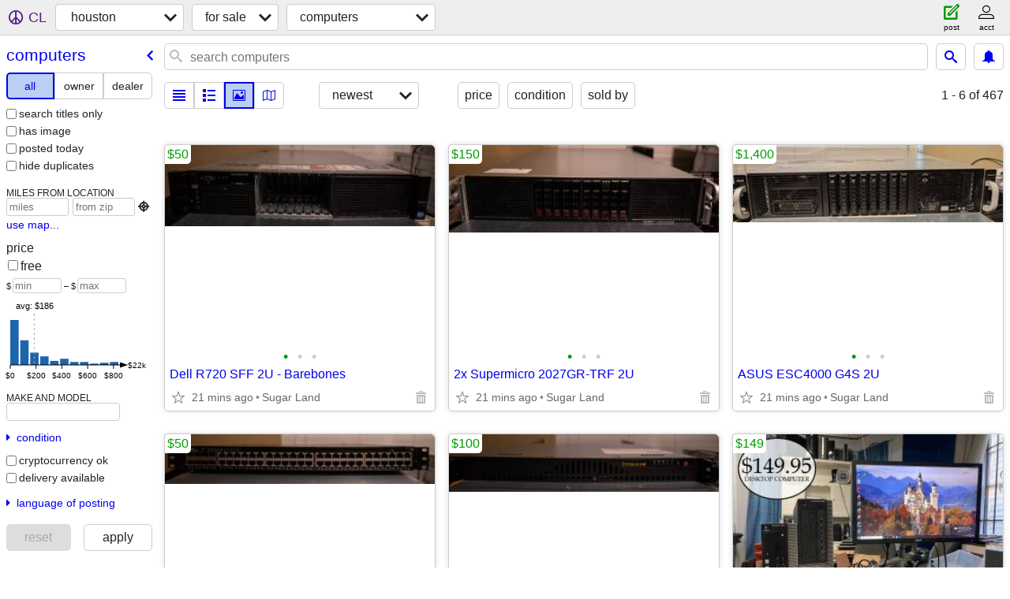

--- FILE ---
content_type: text/html; charset=utf-8
request_url: https://houston.craigslist.org/search/sya
body_size: 65411
content:
<!DOCTYPE html>
<html>
<head>
    
	<meta charset="UTF-8">
	<meta http-equiv="X-UA-Compatible" content="IE=Edge">
	<meta name="viewport" content="width=device-width,initial-scale=1">
	<meta property="og:site_name" content="craigslist">
	<meta name="twitter:card" content="preview">
	<meta property="og:title" content="houston computers for sale - craigslist">
	<meta name="description" content="houston computers for sale - craigslist">
	<meta property="og:description" content="houston computers for sale - craigslist">
	<meta property="og:url" content="https://houston.craigslist.org/search/sya">
	<title>houston computers for sale - craigslist</title>
	<link rel="canonical" href="https://houston.craigslist.org/search/sya">
	<link rel="alternate" href="https://houston.craigslist.org/search/sya" hreflang="x-default">



    <link rel="icon" href="/favicon.ico" id="favicon" />

<script type="application/ld+json" id="ld_searchpage_data" >
    {"description":"Computers For Sale in Houston, TX","@type":"SearchResultsPage","breadcrumb":{"@type":"BreadcrumbList","itemListElement":[{"item":"https://houston.craigslist.org","position":1,"@type":"ListItem","name":"houston.craigslist.org"},{"name":"for sale","@type":"ListItem","position":2,"item":"https://houston.craigslist.org/search/sss"},{"name":"computers","position":3,"item":"https://houston.craigslist.org/search/sya","@type":"ListItem"}],"@context":"https://schema.org"},"@context":"https://schema.org"}
</script>


<script type="application/ld+json" id="ld_searchpage_results" >
    {"@type":"ItemList","itemListElement":[{"item":{"@type":"Product","@context":"http://schema.org","offers":{"priceCurrency":"USD","availableAtOrFrom":{"@type":"Place","address":{"addressCountry":"","addressRegion":"TX","@type":"PostalAddress","streetAddress":"","addressLocality":"Sugar Land","postalCode":""},"geo":{"latitude":29.639598911269,"@type":"GeoCoordinates","longitude":-95.6500034593825}},"price":"1400.00","@type":"Offer"},"description":"","image":["https://images.craigslist.org/00q0q_czoJeCQIGIW_0CI0bc_600x450.jpg","https://images.craigslist.org/00606_hMjuUJ3H96w_0lR0t2_600x450.jpg","https://images.craigslist.org/00A0A_5iKrBk1Z0H9_0Cz0t2_600x450.jpg"],"name":"ASUS ESC4000 G4S 2U"},"position":"0","@type":"ListItem"},{"item":{"offers":{"@type":"Offer","price":"50.00","availableAtOrFrom":{"@type":"Place","address":{"addressLocality":"Sugar Land","@type":"PostalAddress","streetAddress":"","postalCode":"","addressCountry":"","addressRegion":"TX"},"geo":{"latitude":29.639598911269,"@type":"GeoCoordinates","longitude":-95.6500034593825}},"priceCurrency":"USD"},"description":"","@context":"http://schema.org","@type":"Product","name":"Dell R720 SFF 2U - Barebones","image":["https://images.craigslist.org/00P0P_51Cx67A6vDr_0CI0bJ_600x450.jpg","https://images.craigslist.org/01212_4ADlpouK7Fj_0CI0cA_600x450.jpg","https://images.craigslist.org/00K0K_hYI8bsFOm7X_0CI0l3_600x450.jpg"]},"position":"1","@type":"ListItem"},{"position":"2","item":{"image":["https://images.craigslist.org/00T0T_6kqwixwB4YU_0CI0cA_600x450.jpg","https://images.craigslist.org/00F0F_eDIu2sUvvSh_0CI0dC_600x450.jpg","https://images.craigslist.org/00x0x_lEahwljxrWE_0CI0mo_600x450.jpg"],"name":"2x Supermicro 2027GR-TRF 2U","@context":"http://schema.org","@type":"Product","description":"","offers":{"priceCurrency":"USD","availableAtOrFrom":{"address":{"@type":"PostalAddress","streetAddress":"","addressLocality":"Sugar Land","postalCode":"","addressCountry":"","addressRegion":"TX"},"@type":"Place","geo":{"latitude":29.639598911269,"longitude":-95.6500034593825,"@type":"GeoCoordinates"}},"price":"150.00","@type":"Offer"}},"@type":"ListItem"},{"@type":"ListItem","position":"3","item":{"image":["https://images.craigslist.org/00p0p_8rRQ0krnevE_0CI077_600x450.jpg","https://images.craigslist.org/00W0W_d13tOyQTq2g_0CI0cz_600x450.jpg"],"name":"Brocade ICX 6610-48P 1U","@type":"Product","@context":"http://schema.org","offers":{"priceCurrency":"USD","@type":"Offer","price":"50.00","availableAtOrFrom":{"geo":{"longitude":-95.6500034593825,"@type":"GeoCoordinates","latitude":29.639598911269},"address":{"addressRegion":"TX","addressCountry":"","postalCode":"","@type":"PostalAddress","streetAddress":"","addressLocality":"Sugar Land"},"@type":"Place"}},"description":""}},{"position":"4","item":{"offers":{"priceCurrency":"USD","price":"100.00","availableAtOrFrom":{"@type":"Place","address":{"streetAddress":"","@type":"PostalAddress","addressLocality":"Sugar Land","postalCode":"","addressRegion":"TX","addressCountry":""},"geo":{"longitude":-95.6500034593825,"@type":"GeoCoordinates","latitude":29.639598911269}},"@type":"Offer"},"description":"","@context":"http://schema.org","@type":"Product","name":"Supermicro 512F-350B 1U","image":["https://images.craigslist.org/00303_k7TIoqpF7mf_0CI08m_600x450.jpg","https://images.craigslist.org/01616_dtAGIfv4Q8z_0CI09h_600x450.jpg","https://images.craigslist.org/00b0b_gTZwzR1UBRw_0AO0t2_600x450.jpg"]},"@type":"ListItem"},{"position":"5","item":{"@type":"Product","@context":"http://schema.org","description":"","offers":{"priceCurrency":"USD","price":"149.00","availableAtOrFrom":{"address":{"streetAddress":"","@type":"PostalAddress","addressLocality":"Houston","postalCode":"","addressCountry":"","addressRegion":"TX"},"@type":"Place","geo":{"@type":"GeoCoordinates","longitude":-95.5219989583792,"latitude":29.7348015785028}},"@type":"Offer"},"image":["https://images.craigslist.org/01616_2xGkH2sNzbS_09G07g_600x450.jpg","https://images.craigslist.org/00Z0Z_3rT44QXyyyj_0CI0t2_600x450.jpg","https://images.craigslist.org/00t0t_krbPGHRIHbA_09G07g_600x450.jpg","https://images.craigslist.org/00b0b_ihIHCh1Wb9V_0CI0t2_600x450.jpg","https://images.craigslist.org/01616_drP5wKig9VF_04Q03D_600x450.jpg","https://images.craigslist.org/00x0x_8hXyEsihAzr_07O09f_600x450.jpg","https://images.craigslist.org/00u0u_fNcCfvOAdfR_08Y07g_600x450.jpg","https://images.craigslist.org/00j0j_cpLryxu4JnT_04V049_600x450.jpg","https://images.craigslist.org/00O0O_4UgioS8A1sm_06U07g_600x450.jpg"],"name":"Business Desktop Computer on sale."},"@type":"ListItem"},{"@type":"ListItem","item":{"image":["https://images.craigslist.org/00J0J_5vVKCUg7H6G_0CI0t2_600x450.jpg","https://images.craigslist.org/00b0b_54jAL1GpbPn_0CI0t2_600x450.jpg","https://images.craigslist.org/00w0w_65Kwk7kFOt2_0CI0t2_600x450.jpg"],"name":"Dual Dell 22\" widescreen desktop computer monitors","@context":"http://schema.org","@type":"Product","offers":{"priceCurrency":"USD","@type":"Offer","price":"70.00","availableAtOrFrom":{"geo":{"latitude":29.9610007323459,"@type":"GeoCoordinates","longitude":-95.4946986653583},"@type":"Place","address":{"addressLocality":"Houston","streetAddress":"","@type":"PostalAddress","postalCode":"","addressRegion":"TX","addressCountry":""}}},"description":""},"position":"6"},{"@type":"ListItem","item":{"@context":"http://schema.org","@type":"Product","description":"","offers":{"@type":"Offer","availableAtOrFrom":{"@type":"Place","address":{"postalCode":"","@type":"PostalAddress","streetAddress":"","addressLocality":"Humble","addressCountry":"","addressRegion":"TX"},"geo":{"latitude":30.0040991906511,"@type":"GeoCoordinates","longitude":-95.2824980163651}},"price":"1399.00","priceCurrency":"USD"},"image":["https://images.craigslist.org/01212_6G7BYhT5cXc_0t20CI_600x450.jpg","https://images.craigslist.org/00k0k_6vdZAwXUX0_0t20CI_600x450.jpg","https://images.craigslist.org/00M0M_gAopSeupUr5_0t20CI_600x450.jpg"],"name":"Custom-Built Gaming PC | Ryzen 5 5500 | RTX 5060 | 16GB RAM | WiFi"},"position":"7"},{"item":{"@context":"http://schema.org","@type":"Product","offers":{"availableAtOrFrom":{"@type":"Place","address":{"addressCountry":"","addressRegion":"TX","postalCode":"","streetAddress":"","@type":"PostalAddress","addressLocality":"Houston"},"geo":{"latitude":29.7348015785028,"longitude":-95.5219989583792,"@type":"GeoCoordinates"}},"price":"195.00","@type":"Offer","priceCurrency":"USD"},"description":"","image":["https://images.craigslist.org/01414_lpPxICQ87EL_0CI0t2_600x450.jpg","https://images.craigslist.org/00J0J_8eGfUENcWVb_0CI0t2_600x450.jpg","https://images.craigslist.org/00j0j_7pMrxXAIpXt_0CI0t2_600x450.jpg","https://images.craigslist.org/00U0U_cgS3lxusc3Q_0CI0t2_600x450.jpg","https://images.craigslist.org/00c0c_kN4uTtmFl2T_04V049_600x450.jpg","https://images.craigslist.org/00A0A_gM8Du01PSs5_09G07g_600x450.jpg","https://images.craigslist.org/01414_8pH3JhbBh8N_06y06a_600x450.jpg","https://images.craigslist.org/01010_J3iDVAY7mX_07r07g_600x450.jpg","https://images.craigslist.org/01616_2loTLe7ilTp_08I07g_600x450.jpg"],"name":"HP i5 seven-generation laptops at a low price of $195.95."},"position":"8","@type":"ListItem"},{"item":{"name":"Monitor Power Cords on sale","image":["https://images.craigslist.org/00303_6fPm0YApoQg_07g07g_600x450.jpg","https://images.craigslist.org/01414_fyeRQBriDrj_04Q04e_600x450.jpg","https://images.craigslist.org/00d0d_jLO3HosPoJT_09G06E_600x450.jpg","https://images.craigslist.org/00A0A_gM8Du01PSs5_09G07g_600x450.jpg","https://images.craigslist.org/00p0p_5jdIPvGrn5a_07U07g_600x450.jpg","https://images.craigslist.org/00Z0Z_ki8MbJdaFY3_04V049_600x450.jpg"],"offers":{"@type":"Offer","availableAtOrFrom":{"@type":"Place","address":{"addressCountry":"","addressRegion":"TX","postalCode":"","addressLocality":"Houston","streetAddress":"","@type":"PostalAddress"},"geo":{"@type":"GeoCoordinates","longitude":-95.5219989583792,"latitude":29.7348015785028}},"price":"5.00","priceCurrency":"USD"},"description":"","@context":"http://schema.org","@type":"Product"},"position":"9","@type":"ListItem"},{"@type":"ListItem","position":"10","item":{"name":"Streaming + Gaming PC, Core i7+32Gb DDR4+1Tb SSD+nVidia RTX 2070","image":["https://images.craigslist.org/00404_40fvL9HdtSq_0hm0ls_600x450.jpg","https://images.craigslist.org/00404_6V8UmhdqyTd_0CI0t2_600x450.jpg","https://images.craigslist.org/00z0z_8RlUAtYCWeu_0t20CI_600x450.jpg","https://images.craigslist.org/00f0f_1HXbYJz3KQh_0pO0pO_600x450.jpg"],"offers":{"price":"500.00","availableAtOrFrom":{"geo":{"latitude":29.6984004238645,"@type":"GeoCoordinates","longitude":-95.5405014844564},"address":{"addressCountry":"","addressRegion":"TX","addressLocality":"Houston","streetAddress":"","@type":"PostalAddress","postalCode":""},"@type":"Place"},"@type":"Offer","priceCurrency":"USD"},"description":"","@type":"Product","@context":"http://schema.org"}},{"item":{"name":"24\" Android Tablet","image":["https://images.craigslist.org/01717_24J0xJRvJnJ_0mI0CI_600x450.jpg","https://images.craigslist.org/00i0i_2WFris7vcRD_0yI0CI_600x450.jpg","https://images.craigslist.org/00C0C_gVed61Xj2DN_0Bm0CI_600x450.jpg"],"description":"","offers":{"priceCurrency":"USD","@type":"Offer","availableAtOrFrom":{"@type":"Place","address":{"postalCode":"","addressLocality":"Splendora","@type":"PostalAddress","streetAddress":"","addressRegion":"TX","addressCountry":""},"geo":{"latitude":30.2255748804315,"@type":"GeoCoordinates","longitude":-95.2345162387722}},"price":"380.00"},"@type":"Product","@context":"http://schema.org"},"position":"11","@type":"ListItem"},{"@type":"ListItem","item":{"@context":"http://schema.org","@type":"Product","offers":{"priceCurrency":"USD","@type":"Offer","price":"900.00","availableAtOrFrom":{"address":{"postalCode":"","addressLocality":"Houston","streetAddress":"","@type":"PostalAddress","addressRegion":"TX","addressCountry":""},"@type":"Place","geo":{"latitude":29.6984004238645,"longitude":-95.5405014844564,"@type":"GeoCoordinates"}}},"description":"","image":["https://images.craigslist.org/00h0h_eFZQZD0yRoh_0t20CI_600x450.jpg","https://images.craigslist.org/00K0K_fOcm34Wp8Bu_0CI0t2_600x450.jpg","https://images.craigslist.org/00G0G_442DMWksaYo_0CI0t2_600x450.jpg","https://images.craigslist.org/00a0a_eTaFUS0GJqj_0t20CI_600x450.jpg","https://images.craigslist.org/00D0D_b9bYQuzKUd4_0t20CI_600x450.jpg","https://images.craigslist.org/01010_7cwQGtNC9f0_0t20CI_600x450.jpg","https://images.craigslist.org/00O0O_1vv3OAtgSWK_0t20CI_600x450.jpg","https://images.craigslist.org/00T0T_ed7ocvKA4BS_0t20CI_600x450.jpg","https://images.craigslist.org/00S0S_kNLYGNXa3Aa_0t20CI_600x450.jpg","https://images.craigslist.org/00E0E_1hbiH8ekeMh_0t20CI_600x450.jpg","https://images.craigslist.org/00W0W_kl61muVPN8c_0t20CI_600x450.jpg"],"name":"custom build new gaming pc nVidia RTX 5060 + AMD Ryzen 5600X+Warranty"},"position":"12"},{"@type":"ListItem","item":{"name":"Lenovo gamingPC nVidia RTX 3060 Ti, 16Gb ddr4 3200mgh, 512Gb SSD+1Tb","image":["https://images.craigslist.org/00H0H_4Pf4MYANeHz_0t20CI_600x450.jpg","https://images.craigslist.org/00g0g_dAQraWp2rT1_0t20CI_600x450.jpg","https://images.craigslist.org/00y0y_86QLHJjIotH_0t20CI_600x450.jpg","https://images.craigslist.org/00M0M_l0i2wIJUuaf_0t20CI_600x450.jpg","https://images.craigslist.org/00C0C_e5w27SqpA6V_0t20CI_600x450.jpg","https://images.craigslist.org/00o0o_7OP7bCOPWuW_0t20CI_600x450.jpg","https://images.craigslist.org/00O0O_jyWUnsuoin2_0CI0t2_600x450.jpg"],"offers":{"@type":"Offer","price":"500.00","availableAtOrFrom":{"geo":{"@type":"GeoCoordinates","longitude":-95.5405014844564,"latitude":29.6984004238645},"address":{"addressRegion":"TX","addressCountry":"","@type":"PostalAddress","streetAddress":"","addressLocality":"Houston","postalCode":""},"@type":"Place"},"priceCurrency":"USD"},"description":"","@context":"http://schema.org","@type":"Product"},"position":"13"},{"@type":"ListItem","item":{"name":"new build gaming PC 2025, RTX 2070 gpu, 16Gb DDR4 3200Mhz ram","image":["https://images.craigslist.org/00v0v_4wrXlB5ScWm_0t20CI_600x450.jpg","https://images.craigslist.org/00c0c_2Z1XIrij5lb_0t20CI_600x450.jpg","https://images.craigslist.org/00u0u_9poth2qeFrV_0t20CI_600x450.jpg","https://images.craigslist.org/00l0l_ck4RbThII2C_0t20CI_600x450.jpg","https://images.craigslist.org/00y0y_j07lS4lLgxP_0t20CI_600x450.jpg","https://images.craigslist.org/00v0v_fAKwOjX3XZJ_0CI0t2_600x450.jpg","https://images.craigslist.org/00H0H_2CBzl0hThkh_0CI0t2_600x450.jpg","https://images.craigslist.org/01212_43kG8eMoVp9_07K0ak_600x450.jpg","https://images.craigslist.org/00D0D_6V9MHzsVudd_07K0ak_600x450.jpg"],"description":"","offers":{"availableAtOrFrom":{"address":{"addressCountry":"","addressRegion":"TX","postalCode":"","streetAddress":"","@type":"PostalAddress","addressLocality":"Houston"},"@type":"Place","geo":{"latitude":29.6984004238645,"@type":"GeoCoordinates","longitude":-95.5405014844564}},"price":"550.00","@type":"Offer","priceCurrency":"USD"},"@type":"Product","@context":"http://schema.org"},"position":"14"},{"@type":"ListItem","item":{"name":"Intel Core i7 gaming PC, nVidia GTX 1660 Ti gpu, 16Gb DDR4 ram, SSD","image":["https://images.craigslist.org/01515_gk2CLaDaZLd_0t20CI_600x450.jpg","https://images.craigslist.org/00e0e_jBdUEzXPNYc_0t20CI_600x450.jpg"],"description":"","offers":{"price":"300.00","availableAtOrFrom":{"@type":"Place","address":{"postalCode":"","streetAddress":"","@type":"PostalAddress","addressLocality":"Houston","addressCountry":"","addressRegion":"TX"},"geo":{"longitude":-95.5405014844564,"@type":"GeoCoordinates","latitude":29.6984004238645}},"@type":"Offer","priceCurrency":"USD"},"@type":"Product","@context":"http://schema.org"},"position":"15"},{"position":"16","item":{"description":"","offers":{"priceCurrency":"USD","@type":"Offer","availableAtOrFrom":{"geo":{"longitude":-95.5196011300067,"@type":"GeoCoordinates","latitude":30.1412354929927},"@type":"Place","address":{"addressCountry":"","addressRegion":"TX","postalCode":"","addressLocality":"Spring","@type":"PostalAddress","streetAddress":""}},"price":"200.00"},"@type":"Product","@context":"http://schema.org","name":"Three Never Installed Network ControlByWeb Systems","image":["https://images.craigslist.org/00707_aBqctvPKYzE_0jm0ew_600x450.jpg","https://images.craigslist.org/00b0b_hu68eGfFK7C_09G07g_600x450.jpg","https://images.craigslist.org/00H0H_dbhzF7K0bbE_09G07g_600x450.jpg","https://images.craigslist.org/00s0s_jU9N8blRAaZ_09G07g_600x450.jpg","https://images.craigslist.org/00h0h_An2mBAEvW6_09G07g_600x450.jpg","https://images.craigslist.org/00z0z_9TOnPlrXNC2_05r07g_600x450.jpg","https://images.craigslist.org/00j0j_hoe2WVhUTQv_09G07g_600x450.jpg","https://images.craigslist.org/01212_iAE8U0dIsK4_0dL0t2_600x450.jpg"]},"@type":"ListItem"},{"@type":"ListItem","item":{"@context":"http://schema.org","@type":"Product","offers":{"price":"140.00","availableAtOrFrom":{"geo":{"latitude":30.0348721808682,"@type":"GeoCoordinates","longitude":-95.5385757733071},"@type":"Place","address":{"addressLocality":"Spring","@type":"PostalAddress","streetAddress":"","postalCode":"","addressRegion":"TX","addressCountry":""}},"@type":"Offer","priceCurrency":"USD"},"description":"","image":["https://images.craigslist.org/00y0y_7lzIUI2JcZs_0tu0t2_600x450.jpg","https://images.craigslist.org/00T0T_8kU2L7UOstc_0CI0rI_600x450.jpg","https://images.craigslist.org/01717_fK8X80idEgV_0CI0l2_600x450.jpg"],"name":"Lenovo M90n Micro Computer / Win 11 / Intel i5 / 8gb Ram / 1TB NVMESSD"},"position":"17"},{"@type":"ListItem","position":"18","item":{"name":"Apple Pro Mouse","image":["https://images.craigslist.org/00C0C_55YHYlMSf0H_0t20CI_600x450.jpg","https://images.craigslist.org/00J0J_4krKXfjfW75_0t20CI_600x450.jpg","https://images.craigslist.org/00505_kMlQTvIZ8iJ_0dp0t2_600x450.jpg"],"offers":{"price":"50.00","availableAtOrFrom":{"@type":"Place","address":{"addressRegion":"TX","addressCountry":"","addressLocality":"Houston","streetAddress":"","@type":"PostalAddress","postalCode":""},"geo":{"latitude":29.7991011941001,"longitude":-95.4118002667743,"@type":"GeoCoordinates"}},"@type":"Offer","priceCurrency":"USD"},"description":"","@type":"Product","@context":"http://schema.org"}},{"@type":"ListItem","item":{"image":["https://images.craigslist.org/00U0U_w3P2cjxuFX_0ba0jm_600x450.jpg","https://images.craigslist.org/00r0r_e1HrJYfnwvH_0cJ0jm_600x450.jpg"],"name":"Bandai One Piece Anime Heroes Mega - 12\" Monkey D. Luffy Figure (New)","@type":"Product","@context":"http://schema.org","offers":{"priceCurrency":"USD","@type":"Offer","price":"10.00","availableAtOrFrom":{"@type":"Place","address":{"addressLocality":"Cypress","@type":"PostalAddress","streetAddress":"","postalCode":"","addressCountry":"","addressRegion":"TX"},"geo":{"latitude":29.9915176104285,"longitude":-95.744410288239,"@type":"GeoCoordinates"}}},"description":""},"position":"19"},{"@type":"ListItem","item":{"image":["https://images.craigslist.org/01010_cQMLF8WXtyQ_0iF0jm_600x450.jpg","https://images.craigslist.org/00c0c_PyhiqmwYqa_0jm0d9_600x450.jpg","https://images.craigslist.org/00A0A_9WWqcM7EdNJ_0ew0jm_600x450.jpg"],"name":"HP EliteBook 850 G6 Laptop Desktop Computer Windows 11","@type":"Product","@context":"http://schema.org","offers":{"price":"1.00","availableAtOrFrom":{"@type":"Place","address":{"postalCode":"","addressLocality":"Cypress","@type":"PostalAddress","streetAddress":"","addressCountry":"","addressRegion":"TX"},"geo":{"@type":"GeoCoordinates","longitude":-95.744410288239,"latitude":29.9915176104285}},"@type":"Offer","priceCurrency":"USD"},"description":""},"position":"20"},{"position":"21","item":{"offers":{"priceCurrency":"USD","price":"20.00","availableAtOrFrom":{"geo":{"latitude":29.8173378677603,"longitude":-95.7801387904258,"@type":"GeoCoordinates"},"address":{"addressLocality":"Katy","@type":"PostalAddress","streetAddress":"","postalCode":"","addressCountry":"","addressRegion":"TX"},"@type":"Place"},"@type":"Offer"},"description":"","@type":"Product","@context":"http://schema.org","name":"Apple Desktop Bus Mouse II","image":["https://images.craigslist.org/00k0k_2pihEB5cr2U_0t20CI_600x450.jpg","https://images.craigslist.org/00v0v_lKlbk6HD2jU_0t20CI_600x450.jpg","https://images.craigslist.org/00P0P_bG2m0jkDmxr_0t20CI_600x450.jpg","https://images.craigslist.org/01717_k1QstahV7jS_0t20CI_600x450.jpg","https://images.craigslist.org/00F0F_1MJ9949t78m_0t20CI_600x450.jpg"]},"@type":"ListItem"},{"position":"22","item":{"@type":"Product","@context":"http://schema.org","offers":{"@type":"Offer","price":"20.00","availableAtOrFrom":{"geo":{"latitude":29.6888996377062,"@type":"GeoCoordinates","longitude":-95.4341009300752},"@type":"Place","address":{"addressCountry":"","addressRegion":"TX","postalCode":"","streetAddress":"","@type":"PostalAddress","addressLocality":"Houston"}},"priceCurrency":"USD"},"description":"","image":["https://images.craigslist.org/00p0p_cwxc8QL4LAP_0Cz0t2_600x450.jpg","https://images.craigslist.org/00B0B_2WewSwtC8ao_0Cz0t2_600x450.jpg"],"name":"Twin size mattress"},"@type":"ListItem"},{"item":{"name":"HP Gaming Laptop - 144Hz i5-12450H - 8GB - 512GB - NVIDIA RTX 3050","image":["https://images.craigslist.org/00m0m_bQ1sydlLqGH_0lR0t2_600x450.jpg"],"offers":{"@type":"Offer","price":"450.00","availableAtOrFrom":{"geo":{"latitude":29.8733078229325,"longitude":-95.5563615291826,"@type":"GeoCoordinates"},"@type":"Place","address":{"addressCountry":"","addressRegion":"TX","streetAddress":"","@type":"PostalAddress","addressLocality":"Houston","postalCode":""}},"priceCurrency":"USD"},"description":"","@type":"Product","@context":"http://schema.org"},"position":"23","@type":"ListItem"},{"position":"24","item":{"image":["https://images.craigslist.org/01111_6dFtNCZG1ot_0CI0t2_600x450.jpg","https://images.craigslist.org/00101_5xx6Yr3J7Cl_0CI0t2_600x450.jpg"],"name":"Aruba Instant On R9D16A 1G SFP LC SX 500m","@type":"Product","@context":"http://schema.org","offers":{"availableAtOrFrom":{"@type":"Place","address":{"addressCountry":"","addressRegion":"TX","addressLocality":"Richmond","@type":"PostalAddress","streetAddress":"","postalCode":""},"geo":{"@type":"GeoCoordinates","longitude":-95.7430374813619,"latitude":29.6641449961689}},"price":"40.00","@type":"Offer","priceCurrency":"USD"},"description":""},"@type":"ListItem"},{"position":"25","item":{"@type":"Product","@context":"http://schema.org","offers":{"@type":"Offer","availableAtOrFrom":{"@type":"Place","address":{"addressLocality":"Richmond","streetAddress":"","@type":"PostalAddress","postalCode":"","addressCountry":"","addressRegion":"TX"},"geo":{"latitude":29.6640338423566,"longitude":-95.7430850368589,"@type":"GeoCoordinates"}},"price":"40.00","priceCurrency":"USD"},"description":"","image":["https://images.craigslist.org/00000_7WD4Wev7feR_0t20t2_600x450.jpg","https://images.craigslist.org/00Y0Y_56hnmntKzTG_0t20t2_600x450.jpg"],"name":"Dell Inspiron 23 All in One PC - Intel G3250 3.2Ghz 4GB Ram 1TB SSD"},"@type":"ListItem"},{"position":"26","item":{"offers":{"priceCurrency":"USD","@type":"Offer","availableAtOrFrom":{"geo":{"latitude":29.6640338423566,"longitude":-95.7430850368589,"@type":"GeoCoordinates"},"@type":"Place","address":{"addressCountry":"","addressRegion":"TX","addressLocality":"Richmond","@type":"PostalAddress","streetAddress":"","postalCode":""}},"price":"100.00"},"description":"","@type":"Product","@context":"http://schema.org","name":"HP Envy PC & Monitor - i5-8400 2.8Ghz 12G Ram 20\" Monitor Excel Cond","image":["https://images.craigslist.org/01111_iGMuErI4ep3_0t20t2_600x450.jpg","https://images.craigslist.org/00707_7ba55Lhghls_0t20t2_600x450.jpg","https://images.craigslist.org/00d0d_99zyBf2aIqu_0t20t2_600x450.jpg","https://images.craigslist.org/00S0S_aN3GgpqJXQd_0t20t2_600x450.jpg"]},"@type":"ListItem"},{"item":{"@context":"http://schema.org","@type":"Product","offers":{"@type":"Offer","price":"5.00","availableAtOrFrom":{"geo":{"latitude":29.8744004534477,"longitude":-95.5277972912656,"@type":"GeoCoordinates"},"@type":"Place","address":{"postalCode":"","addressLocality":"Houston","streetAddress":"","@type":"PostalAddress","addressCountry":"","addressRegion":"TX"}},"priceCurrency":"USD"},"description":"","image":["https://images.craigslist.org/00E0E_az8vVhq0jia_0t20CI_600x450.jpg","https://images.craigslist.org/00i0i_9ccdCyYhVHR_0lM0t2_600x450.jpg"],"name":"4GB & 8GB RAMS"},"position":"27","@type":"ListItem"},{"@type":"ListItem","item":{"@context":"http://schema.org","@type":"Product","offers":{"@type":"Offer","availableAtOrFrom":{"@type":"Place","address":{"addressLocality":"Houston","streetAddress":"","@type":"PostalAddress","postalCode":"","addressCountry":"","addressRegion":"TX"},"geo":{"latitude":29.6888996377062,"@type":"GeoCoordinates","longitude":-95.4341009300752}},"price":"3.00","priceCurrency":"USD"},"description":"","image":["https://images.craigslist.org/00T0T_hJoHKBoq0C_0Cz0t2_600x450.jpg","https://images.craigslist.org/00101_829BlYPUYE9_0Cz0t2_600x450.jpg"],"name":"Two-tiers metal shoe storage"},"position":"28"},{"@type":"ListItem","position":"29","item":{"@context":"http://schema.org","@type":"Product","offers":{"@type":"Offer","price":"690.00","availableAtOrFrom":{"@type":"Place","address":{"addressRegion":"TX","addressCountry":"","addressLocality":"Houston","streetAddress":"","@type":"PostalAddress","postalCode":""},"geo":{"latitude":29.6984004238645,"@type":"GeoCoordinates","longitude":-95.5405014844564}},"priceCurrency":"USD"},"description":"","image":["https://images.craigslist.org/00H0H_3QsspeJSIPa_0t20CI_600x450.jpg","https://images.craigslist.org/00404_8PSCCx4nm5F_0t20CI_600x450.jpg","https://images.craigslist.org/00808_ah5yRV5PTIS_0t20CI_600x450.jpg","https://images.craigslist.org/00505_dBtveKR4gw9_0t20CI_600x450.jpg","https://images.craigslist.org/00I0I_4VSjKcYtNdF_0CI0t2_600x450.jpg","https://images.craigslist.org/00000_3e8IvwZqgzs_0CI0t2_600x450.jpg","https://images.craigslist.org/00x0x_g7YtD81YoAf_0CI0t2_600x450.jpg","https://images.craigslist.org/00K0K_40gLffuml8I_0CI0t2_600x450.jpg","https://images.craigslist.org/00J0J_eOQxHNHlILf_0t20CI_600x450.jpg"],"name":"NEW gaming PC, Warranty, nVidia RTX 4060, 16Gb ddr4, 1Tb SSD,"}},{"@type":"ListItem","item":{"offers":{"@type":"Offer","availableAtOrFrom":{"address":{"addressRegion":"TX","addressCountry":"","addressLocality":"Houston","streetAddress":"","@type":"PostalAddress","postalCode":""},"@type":"Place","geo":{"latitude":29.6888996377062,"longitude":-95.4341009300752,"@type":"GeoCoordinates"}},"price":"5.00","priceCurrency":"USD"},"description":"","@type":"Product","@context":"http://schema.org","name":"Multiple -tiers metal shoe storage","image":["https://images.craigslist.org/00a0a_3jMSawRE15Z_0Cz0t2_600x450.jpg","https://images.craigslist.org/00707_jKz5LWesLUp_0Cz0t2_600x450.jpg"]},"position":"30"},{"@type":"ListItem","position":"31","item":{"name":"19\" monitor","image":["https://images.craigslist.org/00707_10JSsk12oQe_0lR0t2_600x450.jpg"],"offers":{"price":"10.00","availableAtOrFrom":{"geo":{"latitude":29.6888996377062,"longitude":-95.4341009300752,"@type":"GeoCoordinates"},"address":{"streetAddress":"","@type":"PostalAddress","addressLocality":"Houston","postalCode":"","addressRegion":"TX","addressCountry":""},"@type":"Place"},"@type":"Offer","priceCurrency":"USD"},"description":"","@type":"Product","@context":"http://schema.org"}},{"position":"32","item":{"offers":{"@type":"Offer","price":"350.00","availableAtOrFrom":{"geo":{"latitude":29.6984004238645,"longitude":-95.5405014844564,"@type":"GeoCoordinates"},"@type":"Place","address":{"postalCode":"","@type":"PostalAddress","streetAddress":"","addressLocality":"Houston","addressRegion":"TX","addressCountry":""}},"priceCurrency":"USD"},"description":"","@context":"http://schema.org","@type":"Product","name":"nVidia GTX 1070 gaming PC, play Fortnite at Epic setting","image":["https://images.craigslist.org/00n0n_kAD8rImENy6_0kE0fu_600x450.jpg","https://images.craigslist.org/00000_4r8MycuTP3h_0kE0fu_600x450.jpg","https://images.craigslist.org/00D0D_f6xedKwR33R_0kE0fu_600x450.jpg","https://images.craigslist.org/00A0A_OvMhpaxhRo_0kE0fu_600x450.jpg","https://images.craigslist.org/00B0B_emQe5Bn5UXI_0fu0kE_600x450.jpg","https://images.craigslist.org/00w0w_2NnX1dCLHZL_0fu0kE_600x450.jpg"]},"@type":"ListItem"},{"@type":"ListItem","position":"33","item":{"name":"LG E2742V LED LCD 27\" 5ms FHD 1920 x 1080 HDMI VGA monitor E42 Series","image":["https://images.craigslist.org/00d0d_6rkvgxJf3qG_0hS0dd_600x450.jpg","https://images.craigslist.org/00000_5UZXdlB6ADn_0ne0hq_600x450.jpg"],"offers":{"priceCurrency":"USD","@type":"Offer","availableAtOrFrom":{"geo":{"latitude":30.2105994825409,"@type":"GeoCoordinates","longitude":-95.5257008386934},"address":{"addressCountry":"","addressRegion":"TX","addressLocality":"Spring","streetAddress":"","@type":"PostalAddress","postalCode":""},"@type":"Place"},"price":"75.00"},"description":"","@type":"Product","@context":"http://schema.org"}},{"item":{"offers":{"priceCurrency":"USD","availableAtOrFrom":{"address":{"addressRegion":"TX","addressCountry":"","addressLocality":"Spring","@type":"PostalAddress","streetAddress":"","postalCode":""},"@type":"Place","geo":{"latitude":30.2105994825409,"@type":"GeoCoordinates","longitude":-95.5257008386934}},"price":"500.00","@type":"Offer"},"description":"","@context":"http://schema.org","@type":"Product","name":"Hp Z820 16cores 64Gb 1TbHHD/2TB HHD","image":["https://images.craigslist.org/00Z0Z_8m2viK7ZZXN_0Ny144_600x450.jpg"]},"position":"34","@type":"ListItem"},{"@type":"ListItem","item":{"@context":"http://schema.org","@type":"Product","offers":{"availableAtOrFrom":{"geo":{"@type":"GeoCoordinates","longitude":-95.5405014844564,"latitude":29.6984004238645},"address":{"@type":"PostalAddress","streetAddress":"","addressLocality":"Houston","postalCode":"","addressRegion":"TX","addressCountry":""},"@type":"Place"},"price":"300.00","@type":"Offer","priceCurrency":"USD"},"description":"","image":["https://images.craigslist.org/01515_gk2CLaDaZLd_0t20CI_600x450.jpg","https://images.craigslist.org/00e0e_jBdUEzXPNYc_0t20CI_600x450.jpg"],"name":"Dell gaming PC, Core i5+16Gb DDR4+1.12Tb ssd+RX 580 gpu 8Gb vram"},"position":"35"},{"position":"36","item":{"name":"high end custom build gaming PC,  RTX 2080 water cooled video card","image":["https://images.craigslist.org/00T0T_ggvemYtg0dp_0t20CI_600x450.jpg","https://images.craigslist.org/00I0I_aDHNVx4lupl_0t20CI_600x450.jpg","https://images.craigslist.org/00o0o_4XVEuPhw4GI_0t20CI_600x450.jpg","https://images.craigslist.org/01111_9xEI08PfCtQ_0t20CI_600x450.jpg","https://images.craigslist.org/00606_7t1P4pECi75_0CI0t2_600x450.jpg"],"description":"","offers":{"priceCurrency":"USD","@type":"Offer","price":"600.00","availableAtOrFrom":{"geo":{"@type":"GeoCoordinates","longitude":-95.5405014844564,"latitude":29.6984004238645},"@type":"Place","address":{"addressCountry":"","addressRegion":"TX","streetAddress":"","@type":"PostalAddress","addressLocality":"Houston","postalCode":""}}},"@type":"Product","@context":"http://schema.org"},"@type":"ListItem"},{"@type":"ListItem","position":"37","item":{"image":["https://images.craigslist.org/00i0i_5rjig7oS25h_0t20CI_600x450.jpg","https://images.craigslist.org/00x0x_iHPHcugk91R_0t20CI_600x450.jpg","https://images.craigslist.org/00f0f_dwgQlIz9hew_0t20CI_600x450.jpg","https://images.craigslist.org/00u0u_eSSsn59UPth_0t20CI_600x450.jpg","https://images.craigslist.org/00u0u_2Bm0mczKgaW_0CI0t2_600x450.jpg","https://images.craigslist.org/00j0j_kKKuYZGTwDt_0t20CI_600x450.jpg"],"name":"HP gaming 30L model, nVidia RTX 3060 with 12Gb vram, 1440P gaming","@type":"Product","@context":"http://schema.org","description":"","offers":{"@type":"Offer","availableAtOrFrom":{"address":{"addressLocality":"Houston","@type":"PostalAddress","streetAddress":"","postalCode":"","addressRegion":"TX","addressCountry":""},"@type":"Place","geo":{"@type":"GeoCoordinates","longitude":-95.5405014844564,"latitude":29.6984004238645}},"price":"500.00","priceCurrency":"USD"}}},{"@type":"ListItem","position":"38","item":{"name":"Lenovo Laptop","image":["https://images.craigslist.org/00z0z_jzo1qpXS19k_0t20CI_600x450.jpg","https://images.craigslist.org/00N0N_kE9iZYQv0Qy_0t20CI_600x450.jpg","https://images.craigslist.org/00R0R_hUrT6blWFg1_0t20CI_600x450.jpg","https://images.craigslist.org/00m0m_1f3UvkUcVi5_0t20CI_600x450.jpg","https://images.craigslist.org/00202_gUY1kHxyskt_0t20CI_600x450.jpg","https://images.craigslist.org/01515_6wc8fG2X5je_0t20CI_600x450.jpg"],"offers":{"priceCurrency":"USD","price":"120.00","availableAtOrFrom":{"geo":{"latitude":29.4976915893676,"@type":"GeoCoordinates","longitude":-95.1402182718969},"@type":"Place","address":{"addressCountry":"","addressRegion":"TX","postalCode":"","addressLocality":"League City","@type":"PostalAddress","streetAddress":""}},"@type":"Offer"},"description":"","@context":"http://schema.org","@type":"Product"}},{"position":"39","item":{"image":["https://images.craigslist.org/00202_5dGCw6Z47Pa_0CI0CI_600x450.jpg","https://images.craigslist.org/00909_jre0v9ku6Fe_0CI0ys_600x450.jpg","https://images.craigslist.org/01515_4yF7ZYahjp0_0CI0CI_600x450.jpg","https://images.craigslist.org/01010_bqT53LRjZ97_0CI0CI_600x450.jpg","https://images.craigslist.org/00P0P_gfh2rOBlJHO_0CI0CI_600x450.jpg","https://images.craigslist.org/00808_6bLjhS7iTKP_0CI0CI_600x450.jpg","https://images.craigslist.org/00O0O_4Duc7D6cUHo_0CI0CI_600x450.jpg","https://images.craigslist.org/00E0E_1a1QEIX2jNC_0CI0CI_600x450.jpg","https://images.craigslist.org/01616_gH5Y5Vb0ULb_0CI0CI_600x450.jpg"],"name":"HP OfficeJet Pro 9120e Series All in one Printer Scanner Print Fax. See Pics REA","@type":"Product","@context":"http://schema.org","offers":{"price":"50.00","availableAtOrFrom":{"geo":{"latitude":29.6798016408778,"@type":"GeoCoordinates","longitude":-95.1117021624348},"address":{"addressCountry":"","addressRegion":"TX","postalCode":"","addressLocality":"Deer Park","@type":"PostalAddress","streetAddress":""},"@type":"Place"},"@type":"Offer","priceCurrency":"USD"},"description":""},"@type":"ListItem"},{"@type":"ListItem","item":{"image":["https://images.craigslist.org/00B0B_ijANsPVI5GH_0t20CI_600x450.jpg","https://images.craigslist.org/00k0k_hBWyTEYKqE9_0t20CI_600x450.jpg","https://images.craigslist.org/00G0G_jGCNFvcGfKe_0t20CI_600x450.jpg","https://images.craigslist.org/00D0D_kBPqLa5U1gf_0t20CI_600x450.jpg","https://images.craigslist.org/00707_eepSl2AmLqC_0t20CI_600x450.jpg"],"name":"Global 4 drawer vertical file cabinet","@type":"Product","@context":"http://schema.org","offers":{"priceCurrency":"USD","price":"199.00","availableAtOrFrom":{"@type":"Place","address":{"addressRegion":"TX","addressCountry":"","postalCode":"","addressLocality":"Houston","@type":"PostalAddress","streetAddress":""},"geo":{"@type":"GeoCoordinates","longitude":-95.3546998658724,"latitude":29.8812988653007}},"@type":"Offer"},"description":""},"position":"40"},{"@type":"ListItem","position":"41","item":{"image":["https://images.craigslist.org/00I0I_aFGpgufesKF_0pO0jm_600x450.jpg"],"name":"Floral Arrangement in a Basket Container. 26\" Long","@context":"http://schema.org","@type":"Product","offers":{"@type":"Offer","availableAtOrFrom":{"address":{"@type":"PostalAddress","streetAddress":"","addressLocality":"Bellaire","postalCode":"","addressCountry":"","addressRegion":"TX"},"@type":"Place","geo":{"@type":"GeoCoordinates","longitude":-95.4630060778802,"latitude":29.7202570448742}},"price":"25.00","priceCurrency":"USD"},"description":""}},{"@type":"ListItem","item":{"@context":"http://schema.org","@type":"Product","offers":{"priceCurrency":"USD","availableAtOrFrom":{"address":{"@type":"PostalAddress","streetAddress":"","addressLocality":"Bellaire","postalCode":"","addressRegion":"TX","addressCountry":""},"@type":"Place","geo":{"longitude":-95.4630060778802,"@type":"GeoCoordinates","latitude":29.7202570448742}},"price":"35.00","@type":"Offer"},"description":"","image":["https://images.craigslist.org/00J0J_d9nlIHWMeKL_0gc0em_600x450.jpg"],"name":"Home office chair"},"position":"42"},{"@type":"ListItem","item":{"name":"Accent armchair, Hancock & Moore Guerin leather","image":["https://images.craigslist.org/00M0M_ju3x9C6Rk2j_0sQ0qM_600x450.jpg","https://images.craigslist.org/00101_gyECkqa4Mus_0gN0ek_600x450.jpg","https://images.craigslist.org/00u0u_aJ2nMHlH4IJ_0fm0eA_600x450.jpg"],"offers":{"price":"295.00","availableAtOrFrom":{"geo":{"@type":"GeoCoordinates","longitude":-95.4630060778802,"latitude":29.7202570448742},"@type":"Place","address":{"streetAddress":"","@type":"PostalAddress","addressLocality":"Bellaire","postalCode":"","addressCountry":"","addressRegion":"TX"}},"@type":"Offer","priceCurrency":"USD"},"description":"","@type":"Product","@context":"http://schema.org"},"position":"43"},{"position":"44","item":{"name":"Side chair, Kimball Independence Suffolk brand","image":["https://images.craigslist.org/01313_7G1dwZQMn4f_0jm0nj_600x450.jpg","https://images.craigslist.org/00I0I_jk2JZNjyXUe_0ju0jg_600x450.jpg"],"offers":{"availableAtOrFrom":{"address":{"postalCode":"","streetAddress":"","@type":"PostalAddress","addressLocality":"Bellaire","addressCountry":"","addressRegion":"TX"},"@type":"Place","geo":{"longitude":-95.4630060778802,"@type":"GeoCoordinates","latitude":29.7202570448742}},"price":"65.00","@type":"Offer","priceCurrency":"USD"},"description":"","@context":"http://schema.org","@type":"Product"},"@type":"ListItem"},{"item":{"name":"Oil Painting on Wood. Original.Shark, Hand Painting. Rustic, coastal.","image":["https://images.craigslist.org/00v0v_iMHfK5xbAcL_0t20t2_600x450.jpg"],"description":"","offers":{"priceCurrency":"USD","@type":"Offer","availableAtOrFrom":{"@type":"Place","address":{"postalCode":"","@type":"PostalAddress","streetAddress":"","addressLocality":"Bellaire","addressRegion":"TX","addressCountry":""},"geo":{"latitude":29.7202570448742,"longitude":-95.4630060778802,"@type":"GeoCoordinates"}},"price":"95.00"},"@context":"http://schema.org","@type":"Product"},"position":"45","@type":"ListItem"},{"item":{"offers":{"priceCurrency":"USD","availableAtOrFrom":{"address":{"addressLocality":"Bellaire","@type":"PostalAddress","streetAddress":"","postalCode":"","addressCountry":"","addressRegion":"TX"},"@type":"Place","geo":{"@type":"GeoCoordinates","longitude":-95.4630060778802,"latitude":29.7202570448742}},"price":"75.00","@type":"Offer"},"description":"","@context":"http://schema.org","@type":"Product","name":"Joe's Crap Shack Painting on wood, original 4'x8'","image":["https://images.craigslist.org/00E0E_hteQcwlWxAR_0uw0t2_600x450.jpg"]},"position":"46","@type":"ListItem"},{"position":"47","item":{"offers":{"availableAtOrFrom":{"geo":{"latitude":29.7202570448742,"@type":"GeoCoordinates","longitude":-95.4630060778802},"address":{"addressRegion":"TX","addressCountry":"","addressLocality":"Bellaire","streetAddress":"","@type":"PostalAddress","postalCode":""},"@type":"Place"},"price":"20.00","@type":"Offer","priceCurrency":"USD"},"description":"","@context":"http://schema.org","@type":"Product","name":"Tire Guard, Set of Two. NEW in box.","image":["https://images.craigslist.org/00R0R_gophGGwF1sV_0o20oM_600x450.jpg","https://images.craigslist.org/00O0O_fgdMxl5JdgQ_08g081_600x450.jpg"]},"@type":"ListItem"},{"@type":"ListItem","item":{"image":["https://images.craigslist.org/00L0L_ictDfPWBYzg_0po0dI_600x450.jpg","https://images.craigslist.org/00Z0Z_7MW5l6TjxMP_0pO0jm_600x450.jpg","https://images.craigslist.org/00l0l_kqxEEw4Gemf_0hs0eA_600x450.jpg"],"name":"Traditional Vanity Light. Wynfield 3-Light Matte Black, NEW","@context":"http://schema.org","@type":"Product","description":"","offers":{"price":"35.00","availableAtOrFrom":{"@type":"Place","address":{"@type":"PostalAddress","streetAddress":"","addressLocality":"Bellaire","postalCode":"","addressRegion":"TX","addressCountry":""},"geo":{"longitude":-95.4630060778802,"@type":"GeoCoordinates","latitude":29.7202570448742}},"@type":"Offer","priceCurrency":"USD"}},"position":"48"},{"position":"49","item":{"offers":{"availableAtOrFrom":{"address":{"addressCountry":"","addressRegion":"TX","postalCode":"","@type":"PostalAddress","streetAddress":"","addressLocality":"Bellaire"},"@type":"Place","geo":{"longitude":-95.4630060778802,"@type":"GeoCoordinates","latitude":29.7202570448742}},"price":"75.00","@type":"Offer","priceCurrency":"USD"},"description":"","@type":"Product","@context":"http://schema.org","name":"Lateral File 2 Drawer. 36\" W x 28\"H","image":["https://images.craigslist.org/00I0I_fbLuuNWq2Re_0pO0jm_600x450.jpg"]},"@type":"ListItem"},{"position":"50","item":{"image":["https://images.craigslist.org/00808_h1Ap2tAR3Fl_0rY0pO_600x450.jpg"],"name":"Filing Cabinet, 4 drawer","@type":"Product","@context":"http://schema.org","description":"","offers":{"priceCurrency":"USD","@type":"Offer","price":"15.00","availableAtOrFrom":{"address":{"addressCountry":"","addressRegion":"TX","postalCode":"","addressLocality":"Bellaire","streetAddress":"","@type":"PostalAddress"},"@type":"Place","geo":{"longitude":-95.4630060778802,"@type":"GeoCoordinates","latitude":29.7202570448742}}}},"@type":"ListItem"},{"@type":"ListItem","item":{"@type":"Product","@context":"http://schema.org","description":"","offers":{"availableAtOrFrom":{"@type":"Place","address":{"addressLocality":"Spring","@type":"PostalAddress","streetAddress":"","postalCode":"","addressRegion":"TX","addressCountry":""},"geo":{"longitude":-95.5385757733071,"@type":"GeoCoordinates","latitude":30.0348721808682}},"price":"200.00","@type":"Offer","priceCurrency":"USD"},"image":["https://images.craigslist.org/00404_fl8fYCUAqpC_0cA0ae_600x450.jpg","https://images.craigslist.org/00a0a_lWD8tisuYHi_04X0oc_600x450.jpg"],"name":"Dell Desktop PC computer /16 gb ram / 500 ssd / Windows 11 and Monitor"},"position":"51"},{"position":"52","item":{"image":["https://images.craigslist.org/00D0D_hdfoK0j36YC_0g80g8_600x450.jpg"],"name":"Redragon gaming live webcam or Razer Naga mouse","@type":"Product","@context":"http://schema.org","offers":{"priceCurrency":"USD","@type":"Offer","availableAtOrFrom":{"geo":{"latitude":29.9610007323459,"longitude":-95.4946986653583,"@type":"GeoCoordinates"},"address":{"postalCode":"","addressLocality":"Houston","@type":"PostalAddress","streetAddress":"","addressCountry":"","addressRegion":"TX"},"@type":"Place"},"price":"25.00"},"description":""},"@type":"ListItem"},{"@type":"ListItem","item":{"name":"HP 20\" Pavilion 'All in One' desktop computer with games and movies","image":["https://images.craigslist.org/00101_57b0VMprLsi_0cX0cU_600x450.jpg","https://images.craigslist.org/00V0V_4O3o4vwGmoN_0CI0t2_600x450.jpg"],"offers":{"priceCurrency":"USD","@type":"Offer","price":"80.00","availableAtOrFrom":{"geo":{"latitude":29.9610007323459,"longitude":-95.4946986653583,"@type":"GeoCoordinates"},"@type":"Place","address":{"addressRegion":"TX","addressCountry":"","addressLocality":"Houston","streetAddress":"","@type":"PostalAddress","postalCode":""}}},"description":"","@context":"http://schema.org","@type":"Product"},"position":"53"},{"item":{"offers":{"priceCurrency":"USD","availableAtOrFrom":{"address":{"@type":"PostalAddress","streetAddress":"","addressLocality":"Houston","postalCode":"","addressCountry":"","addressRegion":"TX"},"@type":"Place","geo":{"@type":"GeoCoordinates","longitude":-95.40100173121,"latitude":29.7041002080102}},"price":"200.00","@type":"Offer"},"description":"","@type":"Product","@context":"http://schema.org","name":"Asus X550C Laptop - UPGRADED! 12GB RAM, 1TB SSD, Windows 10","image":["https://images.craigslist.org/01616_4VRlyUqqBvf_0CI0t2_600x450.jpg","https://images.craigslist.org/00j0j_aOCeWeVUOys_0CI0t2_600x450.jpg","https://images.craigslist.org/00202_jz7yr5QGQ0G_0CI0t2_600x450.jpg","https://images.craigslist.org/01717_1SN2DXEJHNK_0CI0t2_600x450.jpg","https://images.craigslist.org/00808_eXSMdkhKDJn_0CI0t2_600x450.jpg","https://images.craigslist.org/00l0l_4CHcmreEYOZ_0CI0t2_600x450.jpg","https://images.craigslist.org/01313_bAMKLBjOev_0CI0t2_600x450.jpg","https://images.craigslist.org/00M0M_axSuICvqEE_0t20CI_600x450.jpg","https://images.craigslist.org/00P0P_5FxgOpu4r9d_0t20CI_600x450.jpg","https://images.craigslist.org/00505_5tQTasbZbck_0t20CI_600x450.jpg"]},"position":"54","@type":"ListItem"},{"item":{"name":"Reception desk","image":["https://images.craigslist.org/00t0t_6KBV6kxRdn3_0CI0t2_600x450.jpg","https://images.craigslist.org/00202_1nVdOA5HijT_0CI0t2_600x450.jpg","https://images.craigslist.org/00r0r_bLN2OYtXFco_0CI0t2_600x450.jpg","https://images.craigslist.org/00y0y_7aSIdYtJVBF_0CI0t2_600x450.jpg","https://images.craigslist.org/00C0C_kbnRQf3Ct71_0CI0t2_600x450.jpg"],"offers":{"@type":"Offer","availableAtOrFrom":{"address":{"streetAddress":"","@type":"PostalAddress","addressLocality":"Houston","postalCode":"","addressRegion":"TX","addressCountry":""},"@type":"Place","geo":{"longitude":-95.3546998658724,"@type":"GeoCoordinates","latitude":29.8812988653007}},"price":"599.00","priceCurrency":"USD"},"description":"","@type":"Product","@context":"http://schema.org"},"position":"55","@type":"ListItem"},{"position":"56","item":{"@context":"http://schema.org","@type":"Product","offers":{"priceCurrency":"USD","@type":"Offer","availableAtOrFrom":{"geo":{"@type":"GeoCoordinates","longitude":-95.5559174868914,"latitude":29.8746359391015},"@type":"Place","address":{"addressRegion":"TX","addressCountry":"","addressLocality":"Houston","streetAddress":"","@type":"PostalAddress","postalCode":""}},"price":"200.00"},"description":"","image":["https://images.craigslist.org/00j0j_WC9upURPHE_0jm0ew_600x450.jpg"],"name":"HP - 21.5\" Full HD All-in-One - Intel Dual Core 2.9GHz"},"@type":"ListItem"},{"@type":"ListItem","item":{"image":["https://images.craigslist.org/00707_5kWUTCMa51_0jm0ew_600x450.jpg"],"name":"HP 27\" TouchScreen All-in-One Desktop PC - Intel  i5 1335U - 8GB RAM","@type":"Product","@context":"http://schema.org","offers":{"price":"400.00","availableAtOrFrom":{"geo":{"latitude":29.8730035823433,"longitude":-95.5558561804073,"@type":"GeoCoordinates"},"address":{"postalCode":"","addressLocality":"Houston","@type":"PostalAddress","streetAddress":"","addressCountry":"","addressRegion":"TX"},"@type":"Place"},"@type":"Offer","priceCurrency":"USD"},"description":""},"position":"57"},{"position":"58","item":{"image":["https://images.craigslist.org/00101_4SjVF3PHe3N_0jm0ew_600x450.jpg"],"name":"Dell 15.6\" 2K TouchScreen Laptop - Intel Core i7 1355U - 16GB RAM - 1T","@context":"http://schema.org","@type":"Product","offers":{"@type":"Offer","availableAtOrFrom":{"@type":"Place","address":{"postalCode":"","streetAddress":"","@type":"PostalAddress","addressLocality":"Houston","addressCountry":"","addressRegion":"TX"},"geo":{"@type":"GeoCoordinates","longitude":-95.557065121355,"latitude":29.875537774671}},"price":"420.00","priceCurrency":"USD"},"description":""},"@type":"ListItem"},{"item":{"image":["https://images.craigslist.org/00303_a1UqrvJuRvU_0Cz0t2_600x450.jpg","https://images.craigslist.org/00C0C_gyOhGHvueNU_0lR0t2_600x450.jpg","https://images.craigslist.org/00000_3rpSTRHXXcY_0lR0t2_600x450.jpg","https://images.craigslist.org/00w0w_gJ41QaXCNDz_0lR0t2_600x450.jpg","https://images.craigslist.org/00B0B_dmIttiZ2Lcz_0lR0t2_600x450.jpg"],"name":"Acer 15.6\" Touchscreen Laptop - AMD Ryzen  5 7520U - 16GB - 1TB","@type":"Product","@context":"http://schema.org","offers":{"availableAtOrFrom":{"geo":{"@type":"GeoCoordinates","longitude":-95.5572289872843,"latitude":29.8741987723039},"@type":"Place","address":{"postalCode":"","streetAddress":"","@type":"PostalAddress","addressLocality":"Houston","addressCountry":"","addressRegion":"TX"}},"price":"360.00","@type":"Offer","priceCurrency":"USD"},"description":""},"position":"59","@type":"ListItem"},{"@type":"ListItem","item":{"name":"Dell 24\" TouchScreen All-in-one Desktop PC - AMD Ryzen 5 7530U - 8GB","image":["https://images.craigslist.org/00a0a_7SDGPsKp7KT_0d40b3_600x450.jpg"],"offers":{"priceCurrency":"USD","@type":"Offer","availableAtOrFrom":{"@type":"Place","address":{"addressRegion":"TX","addressCountry":"","postalCode":"","@type":"PostalAddress","streetAddress":"","addressLocality":"Houston"},"geo":{"latitude":29.8741953345571,"longitude":-95.558082694399,"@type":"GeoCoordinates"}},"price":"360.00"},"description":"","@context":"http://schema.org","@type":"Product"},"position":"60"},{"@type":"ListItem","item":{"offers":{"priceCurrency":"USD","@type":"Offer","price":"100.00","availableAtOrFrom":{"geo":{"latitude":29.8731571350324,"@type":"GeoCoordinates","longitude":-95.5577549625403},"address":{"addressCountry":"","addressRegion":"TX","postalCode":"","@type":"PostalAddress","streetAddress":"","addressLocality":"Houston"},"@type":"Place"}},"description":"","@type":"Product","@context":"http://schema.org","name":"Lenovo Intel i3 8th Gen Laptop - 8GB RAM - Purple Tint - HDMI Works","image":["https://images.craigslist.org/00z0z_59ZkRfBkNz8_0lO0t2_600x450.jpg"]},"position":"61"},{"@type":"ListItem","item":{"@context":"http://schema.org","@type":"Product","offers":{"priceCurrency":"USD","@type":"Offer","price":"450.00","availableAtOrFrom":{"address":{"@type":"PostalAddress","streetAddress":"","addressLocality":"Houston","postalCode":"","addressRegion":"TX","addressCountry":""},"@type":"Place","geo":{"@type":"GeoCoordinates","longitude":-95.556709887522,"latitude":29.8752404095754}}},"description":"","image":["https://images.craigslist.org/00505_6q6cqGHqvdP_04r06s_600x450.jpg"],"name":"HP 15.6\" Gaming Laptop - AMD Ryzen 5-7535HS - AMD Radeon RX 6550M - 8G"},"position":"62"},{"@type":"ListItem","item":{"@type":"Product","@context":"http://schema.org","offers":{"@type":"Offer","availableAtOrFrom":{"geo":{"@type":"GeoCoordinates","longitude":-95.4925672623606,"latitude":29.6894456664849},"address":{"addressCountry":"","addressRegion":"TX","postalCode":"","addressLocality":"Houston","streetAddress":"","@type":"PostalAddress"},"@type":"Place"},"price":"90.00","priceCurrency":"USD"},"description":"","image":["https://images.craigslist.org/00W0W_f87997JOQFG_0CI0t2_600x450.jpg","https://images.craigslist.org/00K0K_4M1chdjviOO_0CI0t2_600x450.jpg","https://images.craigslist.org/00505_kgfMGqmHGlV_0CI0t2_600x450.jpg","https://images.craigslist.org/00e0e_4CURl3wfXhq_0sC0ls_600x450.jpg"],"name":"Lenovo Yoga 2 Pro i7-4510 8G RAM 256G SSD Win 10 Pro Office 2016 Pro"},"position":"63"},{"@type":"ListItem","item":{"name":"Phomemo Portable Thermal Printers M08F with 200 sheet 8.5x11 in","image":["https://images.craigslist.org/00202_6uhzr3AOCyD_0CI0t2_600x450.jpg","https://images.craigslist.org/00707_cahEh9nIWdj_0jw0mn_600x450.jpg","https://images.craigslist.org/01717_7X5pvx3FOGr_0jm0oc_600x450.jpg","https://images.craigslist.org/00J0J_igkU7FuQY9p_0jn0oc_600x450.jpg","https://images.craigslist.org/00C0C_co85jVzTo8D_0jl0oc_600x450.jpg","https://images.craigslist.org/00d0d_hJstg6BEWJh_0oc0oc_600x450.jpg"],"offers":{"priceCurrency":"USD","availableAtOrFrom":{"address":{"@type":"PostalAddress","streetAddress":"","addressLocality":"Houston","postalCode":"","addressCountry":"","addressRegion":"TX"},"@type":"Place","geo":{"latitude":29.6894456664849,"@type":"GeoCoordinates","longitude":-95.4925672623606}},"price":"55.00","@type":"Offer"},"description":"","@type":"Product","@context":"http://schema.org"},"position":"64"},{"item":{"@context":"http://schema.org","@type":"Product","description":"","offers":{"priceCurrency":"USD","@type":"Offer","price":"45.00","availableAtOrFrom":{"geo":{"latitude":29.6894456664849,"longitude":-95.4925672623606,"@type":"GeoCoordinates"},"@type":"Place","address":{"postalCode":"","@type":"PostalAddress","streetAddress":"","addressLocality":"Houston","addressCountry":"","addressRegion":"TX"}}},"image":["https://images.craigslist.org/00D0D_lKLq0zryVFF_0CI0t2_600x450.jpg","https://images.craigslist.org/00p0p_fjIOou7KJ0h_0CI0t2_600x450.jpg","https://images.craigslist.org/00l0l_a7iIqp2y4rZ_0CI0t2_600x450.jpg"],"name":"Portable thermal printer with 2 roll of paper"},"position":"65","@type":"ListItem"},{"@type":"ListItem","item":{"image":["https://images.craigslist.org/00I0I_ji5Xdu4908C_0oc0kL_600x450.jpg","https://images.craigslist.org/01414_4RQvoknqo9V_0oc0l0_600x450.jpg","https://images.craigslist.org/00n0n_eJ404x3CQir_0oc0in_600x450.jpg","https://images.craigslist.org/00z0z_fOQEF6jOJVq_0oc0kt_600x450.jpg","https://images.craigslist.org/00W0W_jsKVGht5i3A_0oc0iX_600x450.jpg","https://images.craigslist.org/00c0c_fxbdIn3LPmI_0mj0oc_600x450.jpg","https://images.craigslist.org/00z0z_iKlqOf46o7G_0cv0oc_600x450.jpg","https://images.craigslist.org/01515_6ZJizMuU2wI_0cx0oc_600x450.jpg"],"name":"*~* Acer Nitro 23.8\" Full HD Gaming Monitor AMD FreeSync 165Hz *~*","@type":"Product","@context":"http://schema.org","offers":{"priceCurrency":"USD","@type":"Offer","availableAtOrFrom":{"geo":{"latitude":29.74499908134,"@type":"GeoCoordinates","longitude":-95.7326004821663},"@type":"Place","address":{"addressRegion":"TX","addressCountry":"","@type":"PostalAddress","streetAddress":"","addressLocality":"Katy","postalCode":""}},"price":"125.00"},"description":""},"position":"66"},{"item":{"name":"Dell Monitor","image":["https://images.craigslist.org/00q0q_9ozTbl6d9Ma_09G07g_600x450.jpg","https://images.craigslist.org/00f0f_4ig91jgsitk_09G07g_600x450.jpg","https://images.craigslist.org/00202_hdx3goHWuyE_09G07g_600x450.jpg","https://images.craigslist.org/00404_6nOUWoH1Gz7_09G07f_600x450.jpg","https://images.craigslist.org/00k0k_jd8wE26pj9f_09G07g_600x450.jpg","https://images.craigslist.org/00000_2xpNoKFDyxx_09G07g_600x450.jpg","https://images.craigslist.org/01010_J3iDVAY7mX_07r07g_600x450.jpg","https://images.craigslist.org/00W0W_hmgYd120Klv_04Q04Q_600x450.jpg","https://images.craigslist.org/00B0B_6JDJLR5yI6z_04V049_600x450.jpg","https://images.craigslist.org/00E0E_dfeC1QRN18f_09G06s_600x450.jpg","https://images.craigslist.org/00D0D_bsAZh1jouEZ_09G07g_600x450.jpg","https://images.craigslist.org/00D0D_bsAZh1jouEZ_09G07g_600x450.jpg"],"offers":{"@type":"Offer","price":"19.00","availableAtOrFrom":{"geo":{"longitude":-95.5219989583792,"@type":"GeoCoordinates","latitude":29.7348015785028},"@type":"Place","address":{"postalCode":"","streetAddress":"","@type":"PostalAddress","addressLocality":"Houston","addressCountry":"","addressRegion":"TX"}},"priceCurrency":"USD"},"description":"","@context":"http://schema.org","@type":"Product"},"position":"67","@type":"ListItem"},{"@type":"ListItem","position":"68","item":{"name":"Laptop Whosale Deals","image":["https://images.craigslist.org/00909_iWz2f5X9Pb2_0ww0oo_600x450.jpg","https://images.craigslist.org/00L0L_3jW6FBgAXVn_0d109L_600x450.jpg","https://images.craigslist.org/00909_7vfitoZH7sr_09G07g_600x450.jpg","https://images.craigslist.org/00s0s_2MIzSEG4NQ7_09G07g_600x450.jpg","https://images.craigslist.org/00K0K_fICunYud3IC_09G07g_600x450.jpg","https://images.craigslist.org/00I0I_38sUUfK5vfW_09G07g_600x450.jpg","https://images.craigslist.org/00G0G_5TNTVqOzu92_09G062_600x450.jpg","https://images.craigslist.org/00K0K_249W8uguXhN_03e03e_600x450.jpg","https://images.craigslist.org/00y0y_iLVlUlkOlRf_0d109L_600x450.jpg","https://images.craigslist.org/01313_gMeJnw2Lu2W_07r07g_600x450.jpg","https://images.craigslist.org/00y0y_1lUL54rQi5l_09e07g_600x450.jpg","https://images.craigslist.org/00q0q_isbtZXT6HXn_09G07g_600x450.jpg"],"offers":{"availableAtOrFrom":{"geo":{"longitude":-95.5219989583792,"@type":"GeoCoordinates","latitude":29.7348015785028},"address":{"postalCode":"","addressLocality":"Houston","streetAddress":"","@type":"PostalAddress","addressCountry":"","addressRegion":"TX"},"@type":"Place"},"price":"119.00","@type":"Offer","priceCurrency":"USD"},"description":"","@context":"http://schema.org","@type":"Product"}},{"@type":"ListItem","item":{"name":"Desktop computer","image":["https://images.craigslist.org/00404_aSj7WH3NisW_08g07g_600x450.jpg","https://images.craigslist.org/01010_eWAOAZt8PlA_09G07g_600x450.jpg","https://images.craigslist.org/00f0f_4ig91jgsitk_09G07g_600x450.jpg","https://images.craigslist.org/00k0k_jd8wE26pj9f_09G07g_600x450.jpg","https://images.craigslist.org/00w0w_7Fh3bAuG9sT_04Q03D_600x450.jpg","https://images.craigslist.org/00x0x_dP6LBrqhJqN_09G07g_600x450.jpg","https://images.craigslist.org/00K0K_249W8uguXhN_03e03e_600x450.jpg","https://images.craigslist.org/00Z0Z_ki8MbJdaFY3_04V049_600x450.jpg","https://images.craigslist.org/00404_aFVoqFDrvpA_08Y07g_600x450.jpg"],"offers":{"price":"119.00","availableAtOrFrom":{"@type":"Place","address":{"addressCountry":"","addressRegion":"TX","postalCode":"","addressLocality":"Houston","@type":"PostalAddress","streetAddress":""},"geo":{"longitude":-95.5219989583792,"@type":"GeoCoordinates","latitude":29.7348015785028}},"@type":"Offer","priceCurrency":"USD"},"description":"","@context":"http://schema.org","@type":"Product"},"position":"69"},{"item":{"offers":{"priceCurrency":"USD","price":"899.00","availableAtOrFrom":{"@type":"Place","address":{"addressRegion":"TX","addressCountry":"","postalCode":"","@type":"PostalAddress","streetAddress":"","addressLocality":"Houston"},"geo":{"longitude":-95.5450983248465,"@type":"GeoCoordinates","latitude":29.6413951339566}},"@type":"Offer"},"description":"","@type":"Product","@context":"http://schema.org","name":"2020 Apple iMac 5K 27-inch / 3.6GHz 10-Core i9 / 40GB RAM / 1TB SSD /","image":["https://images.craigslist.org/01010_5vrq2olnWzF_0t20lM_600x450.jpg","https://images.craigslist.org/00x0x_6X7SDCZyxwP_0jm0ew_600x450.jpg","https://images.craigslist.org/00a0a_1QKxp8wMKia_0t20nt_600x450.jpg"]},"position":"70","@type":"ListItem"},{"@type":"ListItem","position":"71","item":{"image":["https://images.craigslist.org/00j0j_4nwZ3Y8h8Fk_0pO0pO_600x450.jpg","https://images.craigslist.org/00d0d_gtUeQmf4CXn_0pO0pO_600x450.jpg","https://images.craigslist.org/00L0L_1gmAiGdznPS_0sA0e8_600x450.jpg","https://images.craigslist.org/00Z0Z_bWqjllwRY0W_0hq0dC_600x450.jpg"],"name":"Acer B243w monitor 24 Inch With Stand","@context":"http://schema.org","@type":"Product","offers":{"@type":"Offer","price":"20.00","availableAtOrFrom":{"address":{"addressCountry":"","addressRegion":"TX","addressLocality":"Houston","@type":"PostalAddress","streetAddress":"","postalCode":""},"@type":"Place","geo":{"longitude":-95.646996003916,"@type":"GeoCoordinates","latitude":29.7355905413867}},"priceCurrency":"USD"},"description":""}},{"@type":"ListItem","position":"72","item":{"name":"Acer Chromebox CXI3 - mini PC","image":["https://images.craigslist.org/00c0c_9qB25MBOVGk_0jm0dS_600x450.jpg","https://images.craigslist.org/00C0C_eHQ2Bn0w8YP_0bi0bi_600x450.jpg","https://images.craigslist.org/00D0D_kVpah6oCskV_0bi0bi_600x450.jpg"],"offers":{"priceCurrency":"USD","price":"100.00","availableAtOrFrom":{"@type":"Place","address":{"addressLocality":"Houston","@type":"PostalAddress","streetAddress":"","postalCode":"","addressCountry":"","addressRegion":"TX"},"geo":{"longitude":-95.658807528862,"@type":"GeoCoordinates","latitude":29.7353344292523}},"@type":"Offer"},"description":"","@type":"Product","@context":"http://schema.org"}},{"position":"73","item":{"name":"brand new nVidia RTX 5060 gaming PC, 1Tb SSD drive, 32Gb ram, warranty","image":["https://images.craigslist.org/00I0I_Pk9IvOq9TF_0t20CI_600x450.jpg","https://images.craigslist.org/00E0E_3R1cLlAIcBm_0t20CI_600x450.jpg","https://images.craigslist.org/00F0F_1CMDlHzyr4b_0t20CI_600x450.jpg","https://images.craigslist.org/00Z0Z_c648r5OOOh6_0t20CI_600x450.jpg","https://images.craigslist.org/00d0d_52BCqNcslr2_0t20CI_600x450.jpg","https://images.craigslist.org/00u0u_jxFJbo2W9uz_0kE0fu_600x450.jpg","https://images.craigslist.org/00909_8MIoczwuCIE_0kE0fu_600x450.jpg"],"offers":{"price":"850.00","availableAtOrFrom":{"geo":{"latitude":29.6984004238645,"longitude":-95.5405014844564,"@type":"GeoCoordinates"},"@type":"Place","address":{"addressRegion":"TX","addressCountry":"","@type":"PostalAddress","streetAddress":"","addressLocality":"Houston","postalCode":""}},"@type":"Offer","priceCurrency":"USD"},"description":"","@type":"Product","@context":"http://schema.org"},"@type":"ListItem"},{"@type":"ListItem","position":"74","item":{"offers":{"priceCurrency":"USD","availableAtOrFrom":{"geo":{"latitude":29.6984004238645,"@type":"GeoCoordinates","longitude":-95.5405014844564},"@type":"Place","address":{"addressCountry":"","addressRegion":"TX","postalCode":"","addressLocality":"Houston","@type":"PostalAddress","streetAddress":""}},"price":"400.00","@type":"Offer"},"description":"","@type":"Product","@context":"http://schema.org","name":"Dell XPS gaming PC, Core i7, nVidia RTX 2070 gpu 16Gb DDR4, 512Gb SSD","image":["https://images.craigslist.org/00H0H_9dE4JZYgFqR_0CI0t2_600x450.jpg","https://images.craigslist.org/00z0z_8RlUAtYCWeu_0t20CI_600x450.jpg","https://images.craigslist.org/00404_40fvL9HdtSq_0hm0ls_600x450.jpg","https://images.craigslist.org/00f0f_1HXbYJz3KQh_0pO0pO_600x450.jpg"]}},{"item":{"@type":"Product","@context":"http://schema.org","offers":{"price":"460.00","availableAtOrFrom":{"geo":{"latitude":29.6984004238645,"@type":"GeoCoordinates","longitude":-95.5405014844564},"@type":"Place","address":{"addressLocality":"Houston","streetAddress":"","@type":"PostalAddress","postalCode":"","addressCountry":"","addressRegion":"TX"}},"@type":"Offer","priceCurrency":"USD"},"description":"","image":["https://images.craigslist.org/00i0i_3W27rfJpu5g_0aT0ew_600x450.jpg","https://images.craigslist.org/00O0O_37XvpwbPgPH_0aT0ew_600x450.jpg"],"name":"like NEW condition core i7 gaming PC, 32Gb ddr4, RX 580 video card"},"position":"75","@type":"ListItem"},{"@type":"ListItem","item":{"name":"fast gaming PC with a NEW nVidia RTX 5050 gpu, 3 years warranty","image":["https://images.craigslist.org/00y0y_86QLHJjIotH_0t20CI_600x450.jpg","https://images.craigslist.org/00707_9xEYQtU7YZ8_0t20CI_600x450.jpg","https://images.craigslist.org/00C0C_e5w27SqpA6V_0t20CI_600x450.jpg","https://images.craigslist.org/00u0u_lpUEN2cdI1y_0t20CI_600x450.jpg","https://images.craigslist.org/00e0e_6HUzrPYHnFL_0d40hq_600x450.jpg","https://images.craigslist.org/00W0W_ePjs1r2fEtx_0hq0d4_600x450.jpg"],"offers":{"availableAtOrFrom":{"geo":{"latitude":29.6984004238645,"@type":"GeoCoordinates","longitude":-95.5405014844564},"@type":"Place","address":{"addressCountry":"","addressRegion":"TX","postalCode":"","@type":"PostalAddress","streetAddress":"","addressLocality":"Houston"}},"price":"550.00","@type":"Offer","priceCurrency":"USD"},"description":"","@type":"Product","@context":"http://schema.org"},"position":"76"},{"position":"77","item":{"@type":"Product","@context":"http://schema.org","offers":{"@type":"Offer","availableAtOrFrom":{"geo":{"latitude":29.6984004238645,"@type":"GeoCoordinates","longitude":-95.5405014844564},"@type":"Place","address":{"addressLocality":"Houston","@type":"PostalAddress","streetAddress":"","postalCode":"","addressRegion":"TX","addressCountry":""}},"price":"300.00","priceCurrency":"USD"},"description":"","image":["https://images.craigslist.org/00909_iKd25FcPdXz_0t20CI_600x450.jpg","https://images.craigslist.org/01717_8rsezGnSsbe_0fu0kE_600x450.jpg","https://images.craigslist.org/00d0d_2vDvnht2Xe5_0kE0fu_600x450.jpg","https://images.craigslist.org/00o0o_1aXeOJCa1YF_0kE0fu_600x450.jpg","https://images.craigslist.org/00M0M_aMOvXx5Zqik_0fu0kE_600x450.jpg"],"name":"Dell G5 RGB gaming PC, 16Gb DDR4 ram, 512Gb SSD, RX 580 gpu 8Gb vram"},"@type":"ListItem"},{"@type":"ListItem","position":"78","item":{"image":["https://images.craigslist.org/00p0p_h5YZ2H0sBDJ_0t20CI_600x450.jpg","https://images.craigslist.org/00R0R_kpds6nCCneU_0t20CI_600x450.jpg","https://images.craigslist.org/00s0s_30MyrD2mSQy_0t20CI_600x450.jpg","https://images.craigslist.org/01010_kiBKezjIn0x_0t20CI_600x450.jpg","https://images.craigslist.org/00j0j_hzFRNc7VmNa_0t20CI_600x450.jpg","https://images.craigslist.org/00H0H_6BctQGh06IJ_0t20CI_600x450.jpg"],"name":"Laptop MOTILE M141","@type":"Product","@context":"http://schema.org","offers":{"@type":"Offer","price":"70.00","availableAtOrFrom":{"geo":{"latitude":29.7186206774114,"@type":"GeoCoordinates","longitude":-95.7483035364567},"address":{"addressRegion":"TX","addressCountry":"","addressLocality":"Katy","@type":"PostalAddress","streetAddress":"","postalCode":""},"@type":"Place"},"priceCurrency":"USD"},"description":""}},{"@type":"ListItem","position":"79","item":{"name":"Remarkable 10\" Digital Notepad Model RM102 Paper Tablet With Folio, 2 Pens & Bag","image":["https://images.craigslist.org/01717_5xYLI1Hb0rj_0CI0Cy_600x450.jpg","https://images.craigslist.org/00808_hE5qOx0G9XJ_0CI0BV_600x450.jpg","https://images.craigslist.org/00z0z_iYiK9hYKiX7_0u30CI_600x450.jpg","https://images.craigslist.org/00M0M_c2a46Hd024L_0tr0CI_600x450.jpg","https://images.craigslist.org/00S0S_j5AYMZjlLB9_0tu0CI_600x450.jpg","https://images.craigslist.org/00Y0Y_kVzIs51RZmq_0tX0CI_600x450.jpg","https://images.craigslist.org/00g0g_8xLqncrgBZ8_0tL0CI_600x450.jpg"],"offers":{"priceCurrency":"USD","@type":"Offer","price":"200.00","availableAtOrFrom":{"@type":"Place","address":{"postalCode":"","@type":"PostalAddress","streetAddress":"","addressLocality":"Spring","addressRegion":"TX","addressCountry":""},"geo":{"latitude":30.0483005927119,"@type":"GeoCoordinates","longitude":-95.4258978933227}}},"description":"","@context":"http://schema.org","@type":"Product"}},{"@type":"ListItem","position":"80","item":{"@type":"Product","@context":"http://schema.org","offers":{"priceCurrency":"USD","price":"940.00","availableAtOrFrom":{"geo":{"latitude":29.8800927891421,"longitude":-95.5255232217769,"@type":"GeoCoordinates"},"address":{"@type":"PostalAddress","streetAddress":"","addressLocality":"Houston","postalCode":"","addressCountry":"","addressRegion":"TX"},"@type":"Place"},"@type":"Offer"},"description":"","image":["https://images.craigslist.org/00808_5Cfb3CapFjP_0CI0t2_600x450.jpg","https://images.craigslist.org/00000_inn9qJ3ZV3N_0CI0t2_600x450.jpg"],"name":"Apple Macbook Air with Retina Display (new in box)"}},{"position":"81","item":{"image":["https://images.craigslist.org/00V0V_eCCYghl1CA4_0CI0t2_600x450.jpg","https://images.craigslist.org/00Z0Z_2kyjuw4cyyv_0CI0t2_600x450.jpg","https://images.craigslist.org/00F0F_avOeV9yC0M8_0CI0t2_600x450.jpg","https://images.craigslist.org/01313_anUjhOqLy2f_0CI0t2_600x450.jpg","https://images.craigslist.org/01111_cYXQKdeH6Wc_0CI0t2_600x450.jpg","https://images.craigslist.org/00Z0Z_f5kqGqdmo1s_0CI0t2_600x450.jpg","https://images.craigslist.org/00J0J_jg8Pf4frjxH_0CI0t2_600x450.jpg"],"name":"Dell 20\" 'All in One' computer with lots of games and tons of music","@type":"Product","@context":"http://schema.org","offers":{"availableAtOrFrom":{"@type":"Place","address":{"addressRegion":"TX","addressCountry":"","postalCode":"","addressLocality":"Houston","streetAddress":"","@type":"PostalAddress"},"geo":{"@type":"GeoCoordinates","longitude":-95.4946986653583,"latitude":29.9610007323459}},"price":"250.00","@type":"Offer","priceCurrency":"USD"},"description":""},"@type":"ListItem"},{"position":"82","item":{"offers":{"@type":"Offer","availableAtOrFrom":{"geo":{"latitude":29.891001332603,"longitude":-95.7210032434357,"@type":"GeoCoordinates"},"@type":"Place","address":{"addressLocality":"Katy","streetAddress":"","@type":"PostalAddress","postalCode":"","addressCountry":"","addressRegion":"TX"}},"price":"245.00","priceCurrency":"USD"},"description":"","@type":"Product","@context":"http://schema.org","name":"Brand New Laptop N152B - lower price !","image":["https://images.craigslist.org/00z0z_82j5dHBW13C_0CI0t2_600x450.jpg"]},"@type":"ListItem"},{"item":{"@type":"Product","@context":"http://schema.org","description":"","offers":{"priceCurrency":"USD","@type":"Offer","availableAtOrFrom":{"geo":{"longitude":-95.7210851764004,"@type":"GeoCoordinates","latitude":29.865012539975},"address":{"addressRegion":"TX","addressCountry":"","postalCode":"","addressLocality":"Katy","@type":"PostalAddress","streetAddress":""},"@type":"Place"},"price":"15.00"},"image":["https://images.craigslist.org/01616_dgxo50iqJoU_0BY0rQ_600x450.jpg","https://images.craigslist.org/00y0y_iqzGjxWtUe4_0jY0t2_600x450.jpg","https://images.craigslist.org/00N0N_e6cB92WI5dt_0t20CI_600x450.jpg"],"name":"Netgear Powerline 500 Nano XAVB5101"},"position":"83","@type":"ListItem"},{"@type":"ListItem","position":"84","item":{"offers":{"@type":"Offer","price":"150.00","availableAtOrFrom":{"geo":{"latitude":29.7111011793085,"longitude":-95.5962972604588,"@type":"GeoCoordinates"},"address":{"streetAddress":"","@type":"PostalAddress","addressLocality":"Alief","postalCode":"","addressCountry":"","addressRegion":"TX"},"@type":"Place"},"priceCurrency":"USD"},"description":"","@context":"http://schema.org","@type":"Product","name":"Asus Laptop i5 (5.1GHz), 8GB-Ram, 256gb-SSD","image":["https://images.craigslist.org/00j0j_lKBMOeSsRUu_0CI0rX_600x450.jpg"]}},{"item":{"name":"Dell Laptop","image":["https://images.craigslist.org/00C0C_ib9yzHRgWDK_0CI0pV_600x450.jpg","https://images.craigslist.org/00303_7w6zXQ0lP7y_0CI0lM_600x450.jpg"],"offers":{"price":"400.00","availableAtOrFrom":{"@type":"Place","address":{"addressRegion":"TX","addressCountry":"","postalCode":"","streetAddress":"","@type":"PostalAddress","addressLocality":"Houston"},"geo":{"longitude":-95.5665997120232,"@type":"GeoCoordinates","latitude":30.0050004532628}},"@type":"Offer","priceCurrency":"USD"},"description":"","@type":"Product","@context":"http://schema.org"},"position":"85","@type":"ListItem"},{"@type":"ListItem","item":{"image":["https://images.craigslist.org/00t0t_9kK0Pr52FlD_0CI0oB_600x450.jpg"],"name":"ASUS TUF 28 inch Gaming Monitor","@context":"http://schema.org","@type":"Product","offers":{"priceCurrency":"USD","@type":"Offer","price":"245.00","availableAtOrFrom":{"geo":{"@type":"GeoCoordinates","longitude":-95.7480027336142,"latitude":29.7478713187668},"@type":"Place","address":{"addressCountry":"","addressRegion":"TX","addressLocality":"Katy","streetAddress":"","@type":"PostalAddress","postalCode":""}}},"description":""},"position":"86"},{"item":{"image":["https://images.craigslist.org/01616_a3iMB8iR3wL_0t20CI_600x450.jpg","https://images.craigslist.org/00u0u_1rkQ9lXjRZQ_0t20CI_600x450.jpg","https://images.craigslist.org/01414_5BaSLiHGX15_0t20CI_600x450.jpg"],"name":"HP 14- cf2033w, Windows 11, 128gb.SSD, 8.0gb ram, thin","@context":"http://schema.org","@type":"Product","description":"","offers":{"priceCurrency":"USD","@type":"Offer","price":"85.00","availableAtOrFrom":{"geo":{"longitude":-95.481386563947,"@type":"GeoCoordinates","latitude":29.8313942413475},"@type":"Place","address":{"postalCode":"","addressLocality":"Houston","streetAddress":"","@type":"PostalAddress","addressCountry":"","addressRegion":"TX"}}}},"position":"87","@type":"ListItem"},{"position":"88","item":{"image":["https://images.craigslist.org/00H0H_cBDjrlTVvDR_0CI0t2_600x450.jpg","https://images.craigslist.org/00b0b_7UzJvQpN7Ca_0CI0t2_600x450.jpg"],"name":"Jelly Comb Ultra-thin Wireless keyboard and mouse combo","@type":"Product","@context":"http://schema.org","offers":{"@type":"Offer","availableAtOrFrom":{"geo":{"latitude":29.8330369113461,"longitude":-95.4810588320882,"@type":"GeoCoordinates"},"@type":"Place","address":{"addressCountry":"","addressRegion":"TX","streetAddress":"","@type":"PostalAddress","addressLocality":"Houston","postalCode":""}},"price":"19.00","priceCurrency":"USD"},"description":""},"@type":"ListItem"},{"@type":"ListItem","position":"89","item":{"image":["https://images.craigslist.org/00808_lUhnOt6tEKJ_0t20CI_600x450.jpg"],"name":"Dell opti 3010, Windows 11, 1.0TB hhd, 8.0gb ram","@context":"http://schema.org","@type":"Product","offers":{"priceCurrency":"USD","@type":"Offer","availableAtOrFrom":{"geo":{"latitude":29.8313942413475,"longitude":-95.481386563947,"@type":"GeoCoordinates"},"address":{"addressCountry":"","addressRegion":"TX","streetAddress":"","@type":"PostalAddress","addressLocality":"Houston","postalCode":""},"@type":"Place"},"price":"83.00"},"description":""}},{"item":{"@context":"http://schema.org","@type":"Product","offers":{"price":"80.00","availableAtOrFrom":{"@type":"Place","address":{"addressCountry":"","addressRegion":"TX","streetAddress":"","@type":"PostalAddress","addressLocality":"Houston","postalCode":""},"geo":{"latitude":29.8324015011513,"longitude":-95.4720015152632,"@type":"GeoCoordinates"}},"@type":"Offer","priceCurrency":"USD"},"description":"","image":["https://images.craigslist.org/00s0s_5oruyhDe7s2_0t20CI_600x450.jpg","https://images.craigslist.org/00m0m_6emnf2QQE83_0t20CI_600x450.jpg"],"name":"Dell optiplex 3040, Windows 11,6.0gb ram,500gb SSD, small form desktop"},"position":"90","@type":"ListItem"},{"item":{"name":"Samsung 50\", Smart hdtv, Remote and cord","image":["https://images.craigslist.org/00F0F_cxpdiI5gVOS_0CI0t2_600x450.jpg"],"description":"","offers":{"priceCurrency":"USD","availableAtOrFrom":{"address":{"addressCountry":"","addressRegion":"TX","postalCode":"","addressLocality":"Houston","streetAddress":"","@type":"PostalAddress"},"@type":"Place","geo":{"longitude":-95.481386563947,"@type":"GeoCoordinates","latitude":29.8313942413475}},"price":"48.00","@type":"Offer"},"@context":"http://schema.org","@type":"Product"},"position":"91","@type":"ListItem"},{"position":"92","item":{"image":["https://images.craigslist.org/00y0y_gLll4r6hsPS_0t20CI_600x450.jpg","https://images.craigslist.org/00s0s_3uwIigWRcZG_0CI0t2_600x450.jpg"],"name":"ASUS chromebook, TouchScreen, Lite-up Keyboard 64gb SSD","@type":"Product","@context":"http://schema.org","offers":{"priceCurrency":"USD","availableAtOrFrom":{"@type":"Place","address":{"addressCountry":"","addressRegion":"TX","@type":"PostalAddress","streetAddress":"","addressLocality":"Houston","postalCode":""},"geo":{"latitude":29.8313942413475,"longitude":-95.481386563947,"@type":"GeoCoordinates"}},"price":"70.00","@type":"Offer"},"description":""},"@type":"ListItem"},{"item":{"image":["https://images.craigslist.org/01010_f09dlNoA8LQ_0t20CI_600x450.jpg"],"name":"120.gb SSD hard drive 2.5","@type":"Product","@context":"http://schema.org","description":"","offers":{"@type":"Offer","availableAtOrFrom":{"address":{"streetAddress":"","@type":"PostalAddress","addressLocality":"Houston","postalCode":"","addressRegion":"TX","addressCountry":""},"@type":"Place","geo":{"latitude":29.8313942413475,"longitude":-95.481386563947,"@type":"GeoCoordinates"}},"price":"20.00","priceCurrency":"USD"}},"position":"93","@type":"ListItem"},{"@type":"ListItem","position":"94","item":{"name":"Hp 550 desktop, Windows 11, 8.0gb ram, 120gb SSD","image":["https://images.craigslist.org/00B0B_8u6DEjIO8ZR_0t20CI_600x450.jpg","https://images.craigslist.org/00l0l_9UGTP7Wkh26_0t20CI_600x450.jpg","https://images.craigslist.org/00d0d_cGIdmAOzSKQ_0t20CI_600x450.jpg"],"offers":{"priceCurrency":"USD","price":"78.00","availableAtOrFrom":{"@type":"Place","address":{"streetAddress":"","@type":"PostalAddress","addressLocality":"Houston","postalCode":"","addressRegion":"TX","addressCountry":""},"geo":{"longitude":-95.4811608185757,"@type":"GeoCoordinates","latitude":29.8316979089789}},"@type":"Offer"},"description":"","@type":"Product","@context":"http://schema.org"}},{"@type":"ListItem","position":"95","item":{"image":["https://images.craigslist.org/00r0r_aC9MU15VPh_0t20CI_600x450.jpg","https://images.craigslist.org/00B0B_eHR6u510udJ_0t20CI_600x450.jpg","https://images.craigslist.org/00909_f5TnMzVfYNl_0t20CI_600x450.jpg"],"name":"Mini iPad 128.gb storage with otter cover","@type":"Product","@context":"http://schema.org","description":"","offers":{"@type":"Offer","price":"89.00","availableAtOrFrom":{"geo":{"latitude":29.8313942413475,"@type":"GeoCoordinates","longitude":-95.481386563947},"@type":"Place","address":{"addressRegion":"TX","addressCountry":"","@type":"PostalAddress","streetAddress":"","addressLocality":"Houston","postalCode":""}},"priceCurrency":"USD"}}},{"@type":"ListItem","item":{"offers":{"@type":"Offer","price":"97.00","availableAtOrFrom":{"geo":{"longitude":-95.481386563947,"@type":"GeoCoordinates","latitude":29.8313942413475},"@type":"Place","address":{"postalCode":"","addressLocality":"Houston","@type":"PostalAddress","streetAddress":"","addressCountry":"","addressRegion":"TX"}},"priceCurrency":"USD"},"description":"","@type":"Product","@context":"http://schema.org","name":"Macbook pro, i5, 16.gb ram, 128.gb ssd, charger","image":["https://images.craigslist.org/00C0C_5qDY3pLEjdA_0t20CI_600x450.jpg","https://images.craigslist.org/00606_h8Gpo6BpQj2_0CI0t2_600x450.jpg","https://images.craigslist.org/00T0T_fAtSRTvqOj6_0t20CI_600x450.jpg"]},"position":"96"},{"@type":"ListItem","position":"97","item":{"name":"32 inch Desktop computer","image":["https://images.craigslist.org/01111_fAviJqGTuCQ_0CI0t2_600x450.jpg","https://images.craigslist.org/00I0I_7a0FVx39FrT_0t20CI_600x450.jpg"],"offers":{"@type":"Offer","price":"425.00","availableAtOrFrom":{"@type":"Place","address":{"postalCode":"","@type":"PostalAddress","streetAddress":"","addressLocality":"Spring","addressCountry":"","addressRegion":"TX"},"geo":{"@type":"GeoCoordinates","longitude":-95.5257008386934,"latitude":30.2105994825409}},"priceCurrency":"USD"},"description":"","@type":"Product","@context":"http://schema.org"}},{"@type":"ListItem","position":"98","item":{"name":"Key Pad and Mouse","image":["https://images.craigslist.org/00Z0Z_c8dIEl0ArVk_0t20CI_600x450.jpg","https://images.craigslist.org/00G0G_1h2owIcphs6_0CI0t2_600x450.jpg","https://images.craigslist.org/00202_8I4DasnG8bT_0CI0t2_600x450.jpg","https://images.craigslist.org/00404_5rCDVKxymCN_0t20CI_600x450.jpg"],"description":"","offers":{"priceCurrency":"USD","@type":"Offer","availableAtOrFrom":{"address":{"addressRegion":"TX","addressCountry":"","addressLocality":"Porter","@type":"PostalAddress","streetAddress":"","postalCode":""},"@type":"Place","geo":{"longitude":-95.2988972143764,"@type":"GeoCoordinates","latitude":30.1495273382034}},"price":"5.00"},"@context":"http://schema.org","@type":"Product"}},{"@type":"ListItem","position":"99","item":{"offers":{"priceCurrency":"USD","price":"275.00","availableAtOrFrom":{"@type":"Place","address":{"streetAddress":"","@type":"PostalAddress","addressLocality":"Pearland","postalCode":"","addressCountry":"","addressRegion":"TX"},"geo":{"@type":"GeoCoordinates","longitude":-95.2721028430886,"latitude":29.561700142405}},"@type":"Offer"},"description":"","@context":"http://schema.org","@type":"Product","name":"34 Inch Curved UltraGear™ QHD 1440P HDR 10 160Hz Monitor with Tilt/Hei","image":["https://images.craigslist.org/00f0f_cTjZ5JEuSQ9_0CI0t2_600x450.jpg","https://images.craigslist.org/01111_3ogBG80xpa2_0CI0pL_600x450.jpg","https://images.craigslist.org/00M0M_uRSVBlUgZb_0CI0t2_600x450.jpg","https://images.craigslist.org/01010_gKDb1AyFpF7_0CI0t2_600x450.jpg","https://images.craigslist.org/00s0s_fFB8Wbhh1xt_0CI0t2_600x450.jpg","https://images.craigslist.org/00t0t_5Uv8aIjn0xW_0CI0t2_600x450.jpg"]}},{"item":{"offers":{"priceCurrency":"USD","@type":"Offer","availableAtOrFrom":{"geo":{"@type":"GeoCoordinates","longitude":-95.4946986653583,"latitude":29.9610007323459},"address":{"addressRegion":"TX","addressCountry":"","addressLocality":"Houston","streetAddress":"","@type":"PostalAddress","postalCode":""},"@type":"Place"},"price":"40.00"},"description":"","@context":"http://schema.org","@type":"Product","name":"Dell 22\" professional widescreen desktop computer monitor","image":["https://images.craigslist.org/01010_SYbGMuwcDD_0g80g8_600x450.jpg","https://images.craigslist.org/00e0e_Lnz84ok4O1_05k05k_600x450.jpg"]},"position":"100","@type":"ListItem"},{"@type":"ListItem","item":{"offers":{"priceCurrency":"USD","price":"22000.00","availableAtOrFrom":{"geo":{"latitude":29.6947014083394,"longitude":-95.6511029653913,"@type":"GeoCoordinates"},"address":{"postalCode":"","addressLocality":"Houston","@type":"PostalAddress","streetAddress":"","addressRegion":"TX","addressCountry":""},"@type":"Place"},"@type":"Offer"},"description":"","@context":"http://schema.org","@type":"Product","name":"BMW trike","image":["https://images.craigslist.org/00909_bJaRy91hESr_0t20CI_600x450.jpg","https://images.craigslist.org/00202_kuZRafdfze9_0t20CI_600x450.jpg","https://images.craigslist.org/00J0J_5x0Xxr8ktgJ_0t20CI_600x450.jpg","https://images.craigslist.org/00q0q_9fqwbbN4QNd_0t20CI_600x450.jpg","https://images.craigslist.org/00t0t_1zbDkLVcDKI_0t20CI_600x450.jpg","https://images.craigslist.org/00T0T_2NhsvSj9bbA_0t20CI_600x450.jpg","https://images.craigslist.org/00I0I_7GgKYq6Slvj_0t20CI_600x450.jpg"]},"position":"101"},{"@type":"ListItem","position":"102","item":{"image":["https://images.craigslist.org/00j0j_8MkFlvMP9pz_0CI0t2_600x450.jpg","https://images.craigslist.org/01616_2MGfosSfD9U_0CI0t2_600x450.jpg","https://images.craigslist.org/00T0T_in4FLCN4Ro6_0CI0t2_600x450.jpg"],"name":"Computer systems","@type":"Product","@context":"http://schema.org","offers":{"@type":"Offer","availableAtOrFrom":{"geo":{"@type":"GeoCoordinates","longitude":-95.6511029653913,"latitude":29.6947014083394},"address":{"addressLocality":"Houston","@type":"PostalAddress","streetAddress":"","postalCode":"","addressRegion":"TX","addressCountry":""},"@type":"Place"},"price":"500.00","priceCurrency":"USD"},"description":""}},{"@type":"ListItem","position":"103","item":{"name":"3D Printer Filament","image":["https://images.craigslist.org/00U0U_5upH4JYDJQt_0fQ0CI_600x450.jpg","https://images.craigslist.org/00e0e_uC5uqwumja_0t20CI_600x450.jpg","https://images.craigslist.org/00M0M_uoYIEvVKDn_0t20CI_600x450.jpg","https://images.craigslist.org/00L0L_a0pzsggy9L5_0CI0t2_600x450.jpg"],"offers":{"@type":"Offer","availableAtOrFrom":{"geo":{"latitude":29.7753011002495,"@type":"GeoCoordinates","longitude":-95.1944023176217},"address":{"postalCode":"","addressLocality":"Houston","streetAddress":"","@type":"PostalAddress","addressRegion":"TX","addressCountry":""},"@type":"Place"},"price":"10.00","priceCurrency":"USD"},"description":"","@context":"http://schema.org","@type":"Product"}},{"@type":"ListItem","item":{"name":"24inch Widescreen LCD Monitor","image":["https://images.craigslist.org/00202_4HeOE7qFpWM_0jF0fI_600x450.jpg","https://images.craigslist.org/00z0z_jSXRz47mC1f_0jK0gh_600x450.jpg","https://images.craigslist.org/00L0L_9ERPCKttChK_0h90n4_600x450.jpg","https://images.craigslist.org/00r0r_gwd6qruKnBP_0jk0ej_600x450.jpg"],"description":"","offers":{"price":"35.00","availableAtOrFrom":{"geo":{"latitude":29.7396001000368,"longitude":-95.446002409395,"@type":"GeoCoordinates"},"address":{"addressLocality":"Houston","@type":"PostalAddress","streetAddress":"","postalCode":"","addressCountry":"","addressRegion":"TX"},"@type":"Place"},"@type":"Offer","priceCurrency":"USD"},"@context":"http://schema.org","@type":"Product"},"position":"104"},{"position":"105","item":{"@context":"http://schema.org","@type":"Product","offers":{"availableAtOrFrom":{"geo":{"@type":"GeoCoordinates","longitude":-95.4352554400323,"latitude":29.7150282320361},"@type":"Place","address":{"@type":"PostalAddress","streetAddress":"","addressLocality":"Houston","postalCode":"","addressCountry":"","addressRegion":"TX"}},"price":"125.00","@type":"Offer","priceCurrency":"USD"},"description":"","image":["https://images.craigslist.org/00u0u_aJWbFriLZHF_0bD08b_600x450.jpg","https://images.craigslist.org/00U0U_1mPOMeJEh1v_0is09a_600x450.jpg"],"name":"Epson WorkForce 545 All-in-One Printer (Retail $500+)"},"@type":"ListItem"},{"item":{"image":["https://images.craigslist.org/00p0p_6J57hZn3MVj_0CI0t2_600x450.jpg","https://images.craigslist.org/00Q0Q_6AMg5JizxFI_0ww0oo_600x450.jpg","https://images.craigslist.org/00h0h_9VC3mIwLlHB_0CI0t2_600x450.jpg"],"name":"Late 2015 27\" iMac – Retina 5K – 2.12TB Fusion Drive","@context":"http://schema.org","@type":"Product","offers":{"@type":"Offer","availableAtOrFrom":{"geo":{"@type":"GeoCoordinates","longitude":-95.4842347371464,"latitude":29.7354129244702},"address":{"@type":"PostalAddress","streetAddress":"","addressLocality":"Houston","postalCode":"","addressRegion":"TX","addressCountry":""},"@type":"Place"},"price":"450.00","priceCurrency":"USD"},"description":""},"position":"106","@type":"ListItem"},{"@type":"ListItem","position":"107","item":{"image":["https://images.craigslist.org/00m0m_Dv4J26F9km_0CI0t2_600x450.jpg","https://images.craigslist.org/00S0S_99k5CMOaU3U_0CI0t2_600x450.jpg","https://images.craigslist.org/00303_ixiIYntSXUy_0t20CI_600x450.jpg"],"name":"HP 2511x Monitor","@type":"Product","@context":"http://schema.org","offers":{"availableAtOrFrom":{"@type":"Place","address":{"addressCountry":"","addressRegion":"TX","postalCode":"","streetAddress":"","@type":"PostalAddress","addressLocality":"Houston"},"geo":{"@type":"GeoCoordinates","longitude":-95.3417023182906,"latitude":29.9329011632008}},"price":"40.00","@type":"Offer","priceCurrency":"USD"},"description":""}},{"@type":"ListItem","item":{"@context":"http://schema.org","@type":"Product","offers":{"priceCurrency":"USD","@type":"Offer","price":"550.00","availableAtOrFrom":{"@type":"Place","address":{"addressRegion":"TX","addressCountry":"","postalCode":"","addressLocality":"Pasadena","streetAddress":"","@type":"PostalAddress"},"geo":{"longitude":-95.135014096244,"@type":"GeoCoordinates","latitude":29.7008045547728}}},"description":"","image":["https://images.craigslist.org/00J0J_4jxlt1IUjDm_0hP0CI_600x450.jpg","https://images.craigslist.org/01717_6zVl4MqOog7_0CI0t2_600x450.jpg","https://images.craigslist.org/01414_1n2MCDq5wNX_0CI0t2_600x450.jpg","https://images.craigslist.org/00Z0Z_2bVleH7WXoX_0CI0t2_600x450.jpg","https://images.craigslist.org/00808_ec4umrupLU4_0CI0t2_600x450.jpg","https://images.craigslist.org/00n0n_i1DsUZEaPQF_0CI0t2_600x450.jpg"],"name":"Laptop - Gently Used"},"position":"108"},{"position":"109","item":{"@type":"Product","@context":"http://schema.org","offers":{"@type":"Offer","availableAtOrFrom":{"geo":{"@type":"GeoCoordinates","longitude":-95.4244975844715,"latitude":30.1349994203509},"@type":"Place","address":{"addressRegion":"TX","addressCountry":"","postalCode":"","streetAddress":"","@type":"PostalAddress","addressLocality":"Spring"}},"price":"700.00","priceCurrency":"USD"},"description":"","image":["https://images.craigslist.org/00r0r_f31MHa2P0dR_0CI0t2_600x450.jpg","https://images.craigslist.org/01111_g6bfx9vVJxf_0t20CI_600x450.jpg","https://images.craigslist.org/00R0R_2Fm1u0k6XOv_0t20CI_600x450.jpg","https://images.craigslist.org/00G0G_kTCbxlnvhTX_0rj0CI_600x450.jpg","https://images.craigslist.org/00Q0Q_cZLDDGGuMbI_0Cn0CI_600x450.jpg","https://images.craigslist.org/01717_1I6vKLgTkK8_0hO07Z_600x450.jpg"],"name":"Gaming PC - 3070/i5-12600K"},"@type":"ListItem"},{"@type":"ListItem","position":"110","item":{"description":"","offers":{"priceCurrency":"USD","@type":"Offer","availableAtOrFrom":{"address":{"addressCountry":"","addressRegion":"TX","@type":"PostalAddress","streetAddress":"","addressLocality":"Katy","postalCode":""},"@type":"Place","geo":{"@type":"GeoCoordinates","longitude":-95.7210851764004,"latitude":29.865012539975}},"price":"130.00"},"@type":"Product","@context":"http://schema.org","name":"Lenovo PC Intel Core i3-4150 3.50GHz, 8GB RAM, 120GB SSD, Dell 23\"","image":["https://images.craigslist.org/00e0e_13QY8rkHRmx_0iI0t2_600x450.jpg","https://images.craigslist.org/00I0I_kmb5Uj85nJD_0im0t2_600x450.jpg","https://images.craigslist.org/00G0G_diQWUWOWRjU_0B30t2_600x450.jpg","https://images.craigslist.org/00404_8xScjD0hsjX_0oB0t2_600x450.jpg","https://images.craigslist.org/00S0S_htGSQMuCN4L_0CI0jo_600x450.jpg","https://images.craigslist.org/00l0l_jl6DLxrBD6k_0dI07g_600x450.jpg"]}},{"@type":"ListItem","position":"111","item":{"description":"","offers":{"priceCurrency":"USD","price":"185.00","availableAtOrFrom":{"@type":"Place","address":{"postalCode":"","streetAddress":"","@type":"PostalAddress","addressLocality":"Houston","addressRegion":"TX","addressCountry":""},"geo":{"@type":"GeoCoordinates","longitude":-95.6285020722058,"latitude":29.7223002123715}},"@type":"Offer"},"@context":"http://schema.org","@type":"Product","name":"Acer Chromebook 11 11.6\" (4 GB x 32 GB SSD, Intel Celeron N3060 Webcam","image":["https://images.craigslist.org/00I0I_3WDjOkKrymV_0lM0t2_600x450.jpg","https://images.craigslist.org/00Z0Z_bzBr4HSj4gM_0x20oM_600x450.jpg","https://images.craigslist.org/00404_8Nd9lwABT44_0lM0t2_600x450.jpg","https://images.craigslist.org/00M0M_fZU6XrDANxQ_0x20oM_600x450.jpg","https://images.craigslist.org/00f0f_8GxUCKIQUMf_0x20oM_600x450.jpg","https://images.craigslist.org/00M0M_3Xo9ExHgsA1_0x20oM_600x450.jpg","https://images.craigslist.org/00505_kkF8kIYW5cY_0x20oM_600x450.jpg","https://images.craigslist.org/00000_k4NKXMGeW7e_0lM0t2_600x450.jpg","https://images.craigslist.org/00B0B_g5i15qWOtlO_0lM0t2_600x450.jpg","https://images.craigslist.org/00B0B_1cIv97s2Zva_0lM0t2_600x450.jpg","https://images.craigslist.org/00101_5IaGbK1HdDv_0x20oM_600x450.jpg"]}},{"@type":"ListItem","item":{"offers":{"availableAtOrFrom":{"geo":{"longitude":-95.5688674789762,"@type":"GeoCoordinates","latitude":29.7300993138784},"address":{"postalCode":"","@type":"PostalAddress","streetAddress":"","addressLocality":"Houston","addressCountry":"","addressRegion":"TX"},"@type":"Place"},"price":"160.00","@type":"Offer","priceCurrency":"USD"},"description":"","@context":"http://schema.org","@type":"Product","name":"HP 27\" AiO Desktop* Wireless Keybd & Mouse* HP Deskjet Printer (BNIB)","image":["https://images.craigslist.org/01313_fOhS7I7F5Gt_0x20oM_600x450.jpg","https://images.craigslist.org/00B0B_3URukyJ0MNr_06s05V_600x450.jpg","https://images.craigslist.org/00X0X_b2gwM1wkDj7_04H06g_600x450.jpg","https://images.craigslist.org/00A0A_jpmuHavmkOf_0pO0pO_600x450.jpg","https://images.craigslist.org/01111_aDA4N6cAbvL_0pO0jm_600x450.jpg","https://images.craigslist.org/00Y0Y_kphtXFYB1cR_0x20oM_600x450.jpg","https://images.craigslist.org/01111_yg7qGjbw3Q_0oc0oc_600x450.jpg","https://images.craigslist.org/00D0D_2QNESjbUOUx_0x20oM_600x450.jpg","https://images.craigslist.org/00j0j_gLZIIqyeIrX_0x20oM_600x450.jpg","https://images.craigslist.org/00g0g_5EmtgWiLzS8_084084_600x450.jpg"]},"position":"112"},{"position":"113","item":{"@type":"Product","@context":"http://schema.org","offers":{"priceCurrency":"USD","price":"19.00","availableAtOrFrom":{"@type":"Place","address":{"addressCountry":"","addressRegion":"TX","@type":"PostalAddress","streetAddress":"","addressLocality":"Houston","postalCode":""},"geo":{"latitude":29.7348015785028,"@type":"GeoCoordinates","longitude":-95.5219989583792}},"@type":"Offer"},"description":"","image":["https://images.craigslist.org/00a0a_6Y25EEnzUGJ_06907g_600x450.jpg","https://images.craigslist.org/00A0A_dZcTNFW33NP_09G07g_600x450.jpg","https://images.craigslist.org/00x0x_U1cf2Mjanc_0CI0t2_600x450.jpg","https://images.craigslist.org/00W0W_hmgYd120Klv_04Q04Q_600x450.jpg","https://images.craigslist.org/00g0g_bMFwT4leqyO_08g07g_600x450.jpg","https://images.craigslist.org/00A0A_gM8Du01PSs5_09G07g_600x450.jpg","https://images.craigslist.org/01414_8pH3JhbBh8N_06y06a_600x450.jpg","https://images.craigslist.org/00B0B_6JDJLR5yI6z_04V049_600x450.jpg","https://images.craigslist.org/00505_KiTmTDWZwW_09G06s_600x450.jpg"],"name":"Monitors - Monitors - Monitors"},"@type":"ListItem"},{"@type":"ListItem","item":{"name":"HP Z840 20 core-40 thread, 2TB SSD, 4TB HD, 64G RAM","image":["https://images.craigslist.org/00t0t_j3K9LWGn3tW_05r07g_600x450.jpg","https://images.craigslist.org/00q0q_bjNylsvPmrh_05r07g_600x450.jpg","https://images.craigslist.org/00P0P_jSxa9gziUJZ_05r07g_600x450.jpg","https://images.craigslist.org/00b0b_jgEEzew5oaZ_05r07g_600x450.jpg","https://images.craigslist.org/01414_fjuqRXIXvhe_07a07g_600x450.jpg","https://images.craigslist.org/00404_k2haJuWSHcs_05r07g_600x450.jpg","https://images.craigslist.org/00b0b_bjezg3xTT7Y_09G07g_600x450.jpg","https://images.craigslist.org/01717_jj1VcaZMotl_00O00O_600x450.jpg"],"offers":{"@type":"Offer","price":"700.00","availableAtOrFrom":{"@type":"Place","address":{"addressCountry":"","addressRegion":"TX","postalCode":"","@type":"PostalAddress","streetAddress":"","addressLocality":"Pearland"},"geo":{"@type":"GeoCoordinates","longitude":-95.3208019638409,"latitude":29.5405007039863}},"priceCurrency":"USD"},"description":"","@context":"http://schema.org","@type":"Product"},"position":"114"},{"@type":"ListItem","position":"115","item":{"@type":"Product","@context":"http://schema.org","offers":{"priceCurrency":"USD","@type":"Offer","availableAtOrFrom":{"address":{"addressCountry":"","addressRegion":"TX","addressLocality":"Houston","@type":"PostalAddress","streetAddress":"","postalCode":""},"@type":"Place","geo":{"@type":"GeoCoordinates","longitude":-95.4550012845248,"latitude":30.0123635338877}},"price":"40.00"},"description":"","image":["https://images.craigslist.org/00d0d_7pDL9Eyjx9C_0hq0d4_600x450.jpg","https://images.craigslist.org/00b0b_1XE7MDMulxu_0d40hq_600x450.jpg","https://images.craigslist.org/00o0o_cosmkvIAAbA_0hq0d4_600x450.jpg","https://images.craigslist.org/00l0l_eOU72CydU9E_0hq0d4_600x450.jpg"],"name":"TV"}},{"position":"116","item":{"@context":"http://schema.org","@type":"Product","offers":{"@type":"Offer","price":"30.00","availableAtOrFrom":{"geo":{"latitude":30.013237867483,"longitude":-95.4550832174895,"@type":"GeoCoordinates"},"address":{"addressCountry":"","addressRegion":"TX","postalCode":"","streetAddress":"","@type":"PostalAddress","addressLocality":"Houston"},"@type":"Place"},"priceCurrency":"USD"},"description":"","image":["https://images.craigslist.org/01717_ql3D7oHqHc_0hq0d4_600x450.jpg","https://images.craigslist.org/00H0H_1YCM6BwtATv_0hq0d4_600x450.jpg","https://images.craigslist.org/01515_3sSsuQbFRvF_0d40hq_600x450.jpg"],"name":"PC Monitor"},"@type":"ListItem"},{"item":{"name":"High End Custom Gaming PC RTX 4070 S Intel i9 32GB DDR5","image":["https://images.craigslist.org/00Y0Y_92s7uq4wsK1_0xY0t2_600x450.jpg","https://images.craigslist.org/00Q0Q_f22vGIZ1eTz_0iZ0t2_600x450.jpg"],"description":"","offers":{"price":"1200.00","availableAtOrFrom":{"geo":{"@type":"GeoCoordinates","longitude":-95.5029698840884,"latitude":30.23126091359},"address":{"addressCountry":"","addressRegion":"TX","postalCode":"","addressLocality":"Conroe","@type":"PostalAddress","streetAddress":""},"@type":"Place"},"@type":"Offer","priceCurrency":"USD"},"@type":"Product","@context":"http://schema.org"},"position":"117","@type":"ListItem"},{"@type":"ListItem","item":{"name":"Asus Vivobook 14 - i5 8GB-ram 256GB-SSD","image":["https://images.craigslist.org/00a0a_4EndGMDRVFa_0CI0t2_600x450.jpg"],"offers":{"@type":"Offer","availableAtOrFrom":{"address":{"postalCode":"","streetAddress":"","@type":"PostalAddress","addressLocality":"Alief","addressRegion":"TX","addressCountry":""},"@type":"Place","geo":{"@type":"GeoCoordinates","longitude":-95.5962972604588,"latitude":29.7111011793085}},"price":"150.00","priceCurrency":"USD"},"description":"","@context":"http://schema.org","@type":"Product"},"position":"118"},{"@type":"ListItem","position":"119","item":{"image":["https://images.craigslist.org/00t0t_f0iMbXlA4NT_0kE0rx_600x450.jpg","https://images.craigslist.org/00909_jMuJ5nrlOAu_0kE0rx_600x450.jpg","https://images.craigslist.org/01414_gcJY7ZyW9x9_0kE0rx_600x450.jpg"],"name":"Lenovo ThinkCentre M920z All-in-One Desktop – Excellent Condition","@type":"Product","@context":"http://schema.org","offers":{"@type":"Offer","price":"99.00","availableAtOrFrom":{"geo":{"longitude":-95.4682996349491,"@type":"GeoCoordinates","latitude":29.7445997297568},"address":{"postalCode":"","addressLocality":"Houston","streetAddress":"","@type":"PostalAddress","addressRegion":"TX","addressCountry":""},"@type":"Place"},"priceCurrency":"USD"},"description":""}},{"position":"120","item":{"image":["https://images.craigslist.org/00u0u_9poth2qeFrV_0t20CI_600x450.jpg","https://images.craigslist.org/00v0v_4wrXlB5ScWm_0t20CI_600x450.jpg","https://images.craigslist.org/00c0c_2Z1XIrij5lb_0t20CI_600x450.jpg","https://images.craigslist.org/00l0l_ck4RbThII2C_0t20CI_600x450.jpg","https://images.craigslist.org/00y0y_j07lS4lLgxP_0t20CI_600x450.jpg","https://images.craigslist.org/00S0S_infBrVe6W1V_0t20CI_600x450.jpg"],"name":"new build gaming PC, Fortnite, Valorant, and many other games","@type":"Product","@context":"http://schema.org","offers":{"priceCurrency":"USD","price":"550.00","availableAtOrFrom":{"address":{"addressCountry":"","addressRegion":"TX","streetAddress":"","@type":"PostalAddress","addressLocality":"Houston","postalCode":""},"@type":"Place","geo":{"latitude":29.6984004238645,"longitude":-95.5405014844564,"@type":"GeoCoordinates"}},"@type":"Offer"},"description":""},"@type":"ListItem"},{"@type":"ListItem","item":{"image":["https://images.craigslist.org/00202_jneNBYgMd7s_0t20Cz_600x450.jpg","https://images.craigslist.org/00Z0Z_iPC41d5mrDF_0t20Cz_600x450.jpg"],"name":"Multifunctional mini PC","@context":"http://schema.org","@type":"Product","offers":{"availableAtOrFrom":{"@type":"Place","address":{"streetAddress":"","@type":"PostalAddress","addressLocality":"Kingwood","postalCode":"","addressCountry":"","addressRegion":"TX"},"geo":{"latitude":30.0568995433008,"@type":"GeoCoordinates","longitude":-95.1835012226121}},"price":"150.00","@type":"Offer","priceCurrency":"USD"},"description":""},"position":"121"},{"item":{"offers":{"price":"10.00","availableAtOrFrom":{"geo":{"longitude":-95.4099971685931,"@type":"GeoCoordinates","latitude":29.6779985426966},"address":{"addressCountry":"","addressRegion":"TX","postalCode":"","addressLocality":"Houston","@type":"PostalAddress","streetAddress":""},"@type":"Place"},"@type":"Offer","priceCurrency":"USD"},"description":"","@context":"http://schema.org","@type":"Product","name":"IKEA Laptop Support Padded Cushion","image":["https://images.craigslist.org/00S0S_aaKHRLlqnxt_0Cc0CI_600x450.jpg","https://images.craigslist.org/00b0b_5WGt2qsWdPF_0CI0pE_600x450.jpg"]},"position":"122","@type":"ListItem"},{"@type":"ListItem","position":"123","item":{"name":"HP gaming pc, core i7, 16Gb ddr4 ram, 1.12Gb SSD, nVidia 1070 gpu","image":["https://images.craigslist.org/00b0b_1QhMWCHPQoS_0fu0kE_600x450.jpg","https://images.craigslist.org/00j0j_lXFeobyA1Eg_0fu0kE_600x450.jpg","https://images.craigslist.org/00s0s_gCVrjB7pMrj_0fu0kE_600x450.jpg","https://images.craigslist.org/00q0q_5MYaa2QFCFF_0fu0kE_600x450.jpg","https://images.craigslist.org/00101_5FEKlZuORjd_07K0ak_600x450.jpg","https://images.craigslist.org/00M0M_e2eZF1J6IH3_0t20CI_600x450.jpg","https://images.craigslist.org/00a0a_fwjAqnV8ZNu_0CI0t2_600x450.jpg"],"offers":{"priceCurrency":"USD","@type":"Offer","price":"300.00","availableAtOrFrom":{"address":{"addressCountry":"","addressRegion":"TX","streetAddress":"","@type":"PostalAddress","addressLocality":"Houston","postalCode":""},"@type":"Place","geo":{"longitude":-95.5405014844564,"@type":"GeoCoordinates","latitude":29.6984004238645}}},"description":"","@context":"http://schema.org","@type":"Product"}},{"@type":"ListItem","item":{"name":"Laptop, windows , everything good to go","image":["https://images.craigslist.org/00M0M_hxajyf9SyrR_0t20CI_600x450.jpg","https://images.craigslist.org/00R0R_5KLrfyKmtvU_0t20CI_600x450.jpg"],"offers":{"priceCurrency":"USD","availableAtOrFrom":{"address":{"addressLocality":"Conroe","@type":"PostalAddress","streetAddress":"","postalCode":"","addressCountry":"","addressRegion":"TX"},"@type":"Place","geo":{"longitude":-95.4923965209376,"@type":"GeoCoordinates","latitude":30.2257009311464}},"price":"200.00","@type":"Offer"},"description":"","@type":"Product","@context":"http://schema.org"},"position":"124"},{"position":"125","item":{"image":["https://images.craigslist.org/01313_bLSP2T88Fe4_0hu0e5_600x450.jpg","https://images.craigslist.org/00202_jA2WeUljOka_0wA0dZ_600x450.jpg","https://images.craigslist.org/00y0y_15CNAisChZd_0cB0b5_600x450.jpg"],"name":"Planter Stand, Wrought Iron for 6.5\" Plant. 10''H X 8'' W X8''D. Set o","@type":"Product","@context":"http://schema.org","offers":{"price":"25.00","availableAtOrFrom":{"address":{"addressRegion":"TX","addressCountry":"","postalCode":"","@type":"PostalAddress","streetAddress":"","addressLocality":"Bellaire"},"@type":"Place","geo":{"longitude":-95.4630060778802,"@type":"GeoCoordinates","latitude":29.7202570448742}},"@type":"Offer","priceCurrency":"USD"},"description":""},"@type":"ListItem"},{"@type":"ListItem","position":"126","item":{"image":["https://images.craigslist.org/00909_dHBlKKQWSIi_0CI0rt_600x450.jpg","https://images.craigslist.org/00l0l_7rXnKU2kYSp_0h40dQ_600x450.jpg","https://images.craigslist.org/00606_9qnP5ItuavI_0CI0ai_600x450.jpg"],"name":"Wrought Iron Planter Stand For 6.5\" Plants. Set of Two. 10'' H X 44","@context":"http://schema.org","@type":"Product","offers":{"priceCurrency":"USD","availableAtOrFrom":{"geo":{"longitude":-95.4630060778802,"@type":"GeoCoordinates","latitude":29.7202570448742},"@type":"Place","address":{"postalCode":"","addressLocality":"Bellaire","streetAddress":"","@type":"PostalAddress","addressCountry":"","addressRegion":"TX"}},"price":"35.00","@type":"Offer"},"description":""}},{"position":"127","item":{"name":"Iron Wall Planter Holder for 6.5\" Plants. Set of Two.","image":["https://images.craigslist.org/00606_9hiAE8IrFL8_0yG0t2_600x450.jpg"],"offers":{"priceCurrency":"USD","availableAtOrFrom":{"geo":{"@type":"GeoCoordinates","longitude":-95.4630060778802,"latitude":29.7202570448742},"address":{"addressCountry":"","addressRegion":"TX","postalCode":"","@type":"PostalAddress","streetAddress":"","addressLocality":"Bellaire"},"@type":"Place"},"price":"20.00","@type":"Offer"},"description":"","@type":"Product","@context":"http://schema.org"},"@type":"ListItem"},{"position":"128","item":{"name":"Iron Hanging Planter Holder for 6.5\" Plants. Set of Two.","image":["https://images.craigslist.org/00303_9EfbpG23ZYo_0uZ0t2_600x450.jpg","https://images.craigslist.org/00N0N_dBBI9WVFSdg_0eR0ef_600x450.jpg"],"description":"","offers":{"@type":"Offer","availableAtOrFrom":{"geo":{"latitude":29.7202570448742,"longitude":-95.4630060778802,"@type":"GeoCoordinates"},"@type":"Place","address":{"postalCode":"","@type":"PostalAddress","streetAddress":"","addressLocality":"Bellaire","addressRegion":"TX","addressCountry":""}},"price":"30.00","priceCurrency":"USD"},"@type":"Product","@context":"http://schema.org"},"@type":"ListItem"},{"position":"129","item":{"offers":{"priceCurrency":"USD","@type":"Offer","availableAtOrFrom":{"@type":"Place","address":{"postalCode":"","addressLocality":"Bellaire","@type":"PostalAddress","streetAddress":"","addressRegion":"TX","addressCountry":""},"geo":{"latitude":29.7202570448742,"@type":"GeoCoordinates","longitude":-95.4630060778802}},"price":"40.00"},"description":"","@type":"Product","@context":"http://schema.org","name":"Iron Wall Hanging Planter Holder for 6.5\" Plants. Set of Two.","image":["https://images.craigslist.org/00c0c_eyx3pfU1e7H_0t00t2_600x450.jpg"]},"@type":"ListItem"},{"@type":"ListItem","item":{"image":["https://images.craigslist.org/00g0g_ipnUr2BfEMa_04y04l_600x450.jpg"],"name":"Office Task Chair, Ergonomic.","@context":"http://schema.org","@type":"Product","offers":{"@type":"Offer","availableAtOrFrom":{"geo":{"latitude":29.7202570448742,"@type":"GeoCoordinates","longitude":-95.4630060778802},"address":{"postalCode":"","addressLocality":"Bellaire","streetAddress":"","@type":"PostalAddress","addressCountry":"","addressRegion":"TX"},"@type":"Place"},"price":"45.00","priceCurrency":"USD"},"description":""},"position":"130"},{"item":{"description":"","offers":{"priceCurrency":"USD","availableAtOrFrom":{"@type":"Place","address":{"postalCode":"","streetAddress":"","@type":"PostalAddress","addressLocality":"Houston","addressCountry":"","addressRegion":"TX"},"geo":{"longitude":-95.4118002667743,"@type":"GeoCoordinates","latitude":29.7991011941001}},"price":"190.00","@type":"Offer"},"@context":"http://schema.org","@type":"Product","name":"ipad mini 4th 64gb gold","image":["https://images.craigslist.org/00303_bIrY4acUh1o_0lM0t2_600x450.jpg","https://images.craigslist.org/00808_gCXvnRefosi_09V04F_600x450.jpg","https://images.craigslist.org/00i0i_lSjAJZ1iCjF_0lM0t2_600x450.jpg"]},"position":"131","@type":"ListItem"},{"position":"132","item":{"@type":"Product","@context":"http://schema.org","description":"","offers":{"availableAtOrFrom":{"address":{"postalCode":"","@type":"PostalAddress","streetAddress":"","addressLocality":"Pearland","addressRegion":"TX","addressCountry":""},"@type":"Place","geo":{"longitude":-95.3506622322903,"@type":"GeoCoordinates","latitude":29.5697089464649}},"price":"225.00","@type":"Offer","priceCurrency":"USD"},"image":["https://images.craigslist.org/00D0D_5eeyiWzW5Nw_0Wm0DW_600x450.jpg","https://images.craigslist.org/00R0R_c4uOy03kdpS_0MM132_600x450.jpg","https://images.craigslist.org/01414_6WIGNNvBMoq_0MM132_600x450.jpg","https://images.craigslist.org/00T0T_4tZ2T6CuzcP_0Yu0MM_600x450.jpg","https://images.craigslist.org/00R0R_aOqrFtJrfLO_0MM132_600x450.jpg","https://images.craigslist.org/00r0r_9IBEXmKnTPc_0gJ0hq_600x450.jpg","https://images.craigslist.org/00x0x_f6dRVga3VkJ_0d006u_600x450.jpg","https://images.craigslist.org/00b0b_1dh05873kvI_0gD0dG_600x450.jpg","https://images.craigslist.org/00F0F_44C5dpQLCt4_0OT0JI_600x450.jpg"],"name":"HP Slim Desktop PC (i3 12100, 16GB RAM) + 24\" IPS LCD Monitor"},"@type":"ListItem"},{"item":{"image":["https://images.craigslist.org/00S0S_kfmlUHUmH45_0ry0t2_600x450.jpg","https://images.craigslist.org/00s0s_9FpQCiUXLhC_0t20CI_600x450.jpg","https://images.craigslist.org/00Q0Q_kMefuvdt5Ca_0t20CI_600x450.jpg","https://images.craigslist.org/00U0U_35d1Njkh5ly_0og0t2_600x450.jpg","https://images.craigslist.org/00202_45GWZ9Q0KIQ_0yY0t2_600x450.jpg"],"name":"NINJA 8 quarts Pressure Cooker and more....","@type":"Product","@context":"http://schema.org","offers":{"priceCurrency":"USD","@type":"Offer","availableAtOrFrom":{"geo":{"latitude":29.9416536664788,"longitude":-95.3588801659455,"@type":"GeoCoordinates"},"address":{"@type":"PostalAddress","streetAddress":"","addressLocality":"Houston","postalCode":"","addressRegion":"TX","addressCountry":""},"@type":"Place"},"price":"145.00"},"description":""},"position":"133","@type":"ListItem"},{"@type":"ListItem","item":{"image":["https://images.craigslist.org/00O0O_bjr5DuiX8Z9_0CI0t2_600x450.jpg","https://images.craigslist.org/01111_3cHzZVd8YoI_0CI0t2_600x450.jpg"],"name":"HP Printer","@type":"Product","@context":"http://schema.org","description":"","offers":{"priceCurrency":"USD","@type":"Offer","price":"100.00","availableAtOrFrom":{"@type":"Place","address":{"addressRegion":"TX","addressCountry":"","streetAddress":"","@type":"PostalAddress","addressLocality":"Houston","postalCode":""},"geo":{"latitude":29.9416536664788,"longitude":-95.3588801659455,"@type":"GeoCoordinates"}}}},"position":"134"},{"position":"135","item":{"name":"Dell DLP video projector","image":["https://images.craigslist.org/00X0X_kOTcNpnNE8a_0CI0t2_600x450.jpg","https://images.craigslist.org/00202_f3dDfn5KgYE_0CI0t2_600x450.jpg","https://images.craigslist.org/00T0T_5R89nJHlmRZ_0CI0t2_600x450.jpg"],"description":"","offers":{"priceCurrency":"USD","availableAtOrFrom":{"geo":{"latitude":29.9610007323459,"@type":"GeoCoordinates","longitude":-95.4946986653583},"@type":"Place","address":{"postalCode":"","addressLocality":"Houston","streetAddress":"","@type":"PostalAddress","addressRegion":"TX","addressCountry":""}},"price":"100.00","@type":"Offer"},"@context":"http://schema.org","@type":"Product"},"@type":"ListItem"},{"@type":"ListItem","position":"136","item":{"name":"HP 23\" Touchscreen 'All in One' desktop computer","image":["https://images.craigslist.org/00t0t_curIPqMsVBL_0CI0t2_600x450.jpg","https://images.craigslist.org/00E0E_dmgonxVXX05_07g07g_600x450.jpg"],"offers":{"availableAtOrFrom":{"address":{"addressLocality":"Houston","streetAddress":"","@type":"PostalAddress","postalCode":"","addressCountry":"","addressRegion":"TX"},"@type":"Place","geo":{"latitude":29.9610007323459,"@type":"GeoCoordinates","longitude":-95.4946986653583}},"price":"200.00","@type":"Offer","priceCurrency":"USD"},"description":"","@type":"Product","@context":"http://schema.org"}},{"@type":"ListItem","item":{"name":"Acer 24\" widescreen desktop computer monitor","image":["https://images.craigslist.org/00P0P_8QXKB9ZX4rl_0oc0jm_600x450.jpg"],"offers":{"@type":"Offer","availableAtOrFrom":{"geo":{"latitude":29.9610007323459,"@type":"GeoCoordinates","longitude":-95.4946986653583},"address":{"addressLocality":"Houston","@type":"PostalAddress","streetAddress":"","postalCode":"","addressCountry":"","addressRegion":"TX"},"@type":"Place"},"price":"40.00","priceCurrency":"USD"},"description":"","@context":"http://schema.org","@type":"Product"},"position":"137"},{"position":"138","item":{"image":["https://images.craigslist.org/00I0I_9UUehC0x1fz_0t20CI_600x450.jpg","https://images.craigslist.org/00H0H_aGXM8jfvZh1_0t20CI_600x450.jpg","https://images.craigslist.org/00M0M_bPooT2jiDwV_0t20CI_600x450.jpg","https://images.craigslist.org/00T0T_6ETVwZ351XM_0t20CI_600x450.jpg","https://images.craigslist.org/00k0k_6dgFKsNhDvz_0t20CI_600x450.jpg"],"name":"Executive office chair","@context":"http://schema.org","@type":"Product","offers":{"@type":"Offer","price":"399.00","availableAtOrFrom":{"geo":{"@type":"GeoCoordinates","longitude":-95.3546998658724,"latitude":29.8812988653007},"@type":"Place","address":{"postalCode":"","addressLocality":"Houston","@type":"PostalAddress","streetAddress":"","addressCountry":"","addressRegion":"TX"}},"priceCurrency":"USD"},"description":""},"@type":"ListItem"},{"@type":"ListItem","item":{"image":["https://images.craigslist.org/00Q0Q_dFaj37e0Qkg_0cZ0CI_600x450.jpg","https://images.craigslist.org/00Y0Y_i3y3yvlO6zl_0xV0CI_600x450.jpg","https://images.craigslist.org/00Z0Z_idANGSwTAzq_0dN0CI_600x450.jpg","https://images.craigslist.org/00E0E_9Fdru5NeTbb_0CI0ol_600x450.jpg"],"name":"HP Small Form Factor Computer","@type":"Product","@context":"http://schema.org","description":"","offers":{"priceCurrency":"USD","@type":"Offer","price":"40.00","availableAtOrFrom":{"address":{"addressRegion":"TX","addressCountry":"","postalCode":"","addressLocality":"Katy","@type":"PostalAddress","streetAddress":""},"@type":"Place","geo":{"latitude":29.7026007774604,"longitude":-95.7761023027593,"@type":"GeoCoordinates"}}}},"position":"139"},{"@type":"ListItem","item":{"image":["https://images.craigslist.org/00T0T_1CCvRR1955z_0CI0oa_600x450.jpg","https://images.craigslist.org/00808_4t8oXLLLLs_0CI0nk_600x450.jpg","https://images.craigslist.org/00G0G_l7jJXs7VxVe_0CI0t2_600x450.jpg"],"name":"4K 32” LG OLED Dual Mode Monitor (4K 240hz/1080p 480z (OBO)","@type":"Product","@context":"http://schema.org","description":"","offers":{"availableAtOrFrom":{"geo":{"@type":"GeoCoordinates","longitude":-95.1170025949972,"latitude":29.7140003457517},"address":{"addressCountry":"","addressRegion":"TX","addressLocality":"Deer Park","@type":"PostalAddress","streetAddress":"","postalCode":""},"@type":"Place"},"price":"850.00","@type":"Offer","priceCurrency":"USD"}},"position":"140"},{"@type":"ListItem","item":{"name":"HP EliteDisplay E222 is a 22-inch monitor.","image":["https://images.craigslist.org/00c0c_9ytjSjaSLFB_08S08F_600x450.jpg","https://images.craigslist.org/00E0E_GlK8oZ8A3R_0dQ0dx_600x450.jpg"],"offers":{"priceCurrency":"USD","price":"45.00","availableAtOrFrom":{"address":{"addressRegion":"TX","addressCountry":"","streetAddress":"","@type":"PostalAddress","addressLocality":"Bellaire","postalCode":""},"@type":"Place","geo":{"latitude":29.7202570448742,"@type":"GeoCoordinates","longitude":-95.4630060778802}},"@type":"Offer"},"description":"","@type":"Product","@context":"http://schema.org"},"position":"141"},{"@type":"ListItem","item":{"description":"","offers":{"priceCurrency":"USD","price":"65.00","availableAtOrFrom":{"geo":{"latitude":29.7084988050032,"@type":"GeoCoordinates","longitude":-95.4213967368844},"address":{"addressRegion":"TX","addressCountry":"","addressLocality":"Houston","streetAddress":"","@type":"PostalAddress","postalCode":""},"@type":"Place"},"@type":"Offer"},"@context":"http://schema.org","@type":"Product","name":"Set of HP Elite Monitor E223","image":["https://images.craigslist.org/00N0N_76BBROAne6W_0CI0t2_600x450.jpg","https://images.craigslist.org/00u0u_b4X2D5XCoeE_0CI0t2_600x450.jpg","https://images.craigslist.org/00B0B_iMIlrnSyD8a_0CI0t2_600x450.jpg"]},"position":"142"},{"position":"143","item":{"@type":"Product","@context":"http://schema.org","offers":{"priceCurrency":"USD","availableAtOrFrom":{"@type":"Place","address":{"addressRegion":"TX","addressCountry":"","postalCode":"","addressLocality":"Houston","streetAddress":"","@type":"PostalAddress"},"geo":{"latitude":29.7246997596174,"@type":"GeoCoordinates","longitude":-95.3625001132949}},"price":"224.00","@type":"Offer"},"description":"","image":["https://images.craigslist.org/00d0d_1vDCH26UYMH_04c04c_600x450.jpg","https://images.craigslist.org/00C0C_9tKbw6UhFLU_04c04c_600x450.jpg","https://images.craigslist.org/01616_iEUWiEchhci_04c04c_600x450.jpg","https://images.craigslist.org/00i0i_4MPRMucuFnz_04c04c_600x450.jpg","https://images.craigslist.org/00a0a_bQVuXCEwb0C_04c04c_600x450.jpg","https://images.craigslist.org/00a0a_bQVuXCEwb0C_04c04c_600x450.jpg","https://images.craigslist.org/00L0L_5eehlDNXsxa_04c04c_600x450.jpg","https://images.craigslist.org/00v0v_eNYIKd37seO_04c04c_600x450.jpg","https://images.craigslist.org/00x0x_9QMKiN4x2Rz_04c04c_600x450.jpg","https://images.craigslist.org/00P0P_1Ui05sTXmq9_04c04c_600x450.jpg","https://images.craigslist.org/00P0P_1Ui05sTXmq9_04c04c_600x450.jpg","https://images.craigslist.org/01111_eaVMmf3A1dY_04c04c_600x450.jpg","https://images.craigslist.org/01111_eaVMmf3A1dY_04c04c_600x450.jpg","https://images.craigslist.org/00K0K_7aX0udSmipN_04c04c_600x450.jpg","https://images.craigslist.org/00N0N_3i0TlFYk3qQ_04c04c_600x450.jpg","https://images.craigslist.org/00N0N_3i0TlFYk3qQ_04c04c_600x450.jpg","https://images.craigslist.org/00k0k_9lW1wSgCeP_04c04c_600x450.jpg","https://images.craigslist.org/00s0s_lpi7gESykJx_04c04c_600x450.jpg","https://images.craigslist.org/00P0P_dgJty4BSvav_04c04c_600x450.jpg","https://images.craigslist.org/00N0N_39zJLGmcyPZ_04c04c_600x450.jpg"],"name":"WINTER SPECIAL: Dell Laptop, Latitude 7300, Windows 11 Pro, Intel i7"},"@type":"ListItem"},{"@type":"ListItem","item":{"@type":"Product","@context":"http://schema.org","description":"","offers":{"priceCurrency":"USD","price":"299.00","availableAtOrFrom":{"geo":{"latitude":29.7246997596174,"longitude":-95.3625001132949,"@type":"GeoCoordinates"},"@type":"Place","address":{"addressRegion":"TX","addressCountry":"","postalCode":"","streetAddress":"","@type":"PostalAddress","addressLocality":"Houston"}},"@type":"Offer"},"image":["https://images.craigslist.org/01313_6yr2ayq8OtX_09j06Z_600x450.jpg","https://images.craigslist.org/00g0g_eb731cLtJAp_0t20t2_600x450.jpg","https://images.craigslist.org/00G0G_fN8f9djrW7l_084084_600x450.jpg","https://images.craigslist.org/00s0s_6hHPdcWHcGx_0MM0MM_600x450.jpg","https://images.craigslist.org/00Z0Z_eBGnO1RPH6Q_084084_600x450.jpg","https://images.craigslist.org/00z0z_hdXo3zRFwTe_084084_600x450.jpg","https://images.craigslist.org/01010_9lghYT3Ixmr_0MM0MM_600x450.jpg","https://images.craigslist.org/00r0r_3925ywsOkCE_084084_600x450.jpg","https://images.craigslist.org/00e0e_iEGUqKWd2LI_084084_600x450.jpg","https://images.craigslist.org/00k0k_89F7hp9dIcT_084084_600x450.jpg","https://images.craigslist.org/00M0M_g5k6dJWjBva_084084_600x450.jpg","https://images.craigslist.org/00s0s_cEjULDLEOCT_0CI0t2_600x450.jpg","https://images.craigslist.org/00p0p_Ldzy1uzwMF_09j06Z_600x450.jpg","https://images.craigslist.org/00e0e_enBjdIwdR2s_09j06Z_600x450.jpg","https://images.craigslist.org/00606_6csLuekYBK4_09j06Z_600x450.jpg","https://images.craigslist.org/00p0p_fWDRMtzpfpR_09j06Z_600x450.jpg","https://images.craigslist.org/00R0R_cUEoZXBejNz_1320MM_600x450.jpg","https://images.craigslist.org/00C0C_1dn7yj4kBI3_09j06Z_600x450.jpg","https://images.craigslist.org/00w0w_zAUawuRAjJ_09j06Z_600x450.jpg","https://images.craigslist.org/01616_4d8p0Ztbmcz_09j06Z_600x450.jpg","https://images.craigslist.org/00Y0Y_7T3f6H5TNdb_09j06Z_600x450.jpg","https://images.craigslist.org/00D0D_kfsJVvCePEP_09j06Z_600x450.jpg","https://images.craigslist.org/00H0H_ewi8q0dT5Zo_09j06Z_600x450.jpg","https://images.craigslist.org/00X0X_gfEDj1mpjiu_09j06Z_600x450.jpg"],"name":"DELL LAPTOP 2-in-1 Touchscreen Windows 11 Pro Intel i7 Quad Core"},"position":"144"},{"@type":"ListItem","position":"145","item":{"name":"Asus Chromebook","image":["https://images.craigslist.org/00P0P_6mmMkFjogYM_0CI0t2_600x450.jpg","https://images.craigslist.org/00X0X_1eKhYiz9Wng_0CI0t2_600x450.jpg","https://images.craigslist.org/00d0d_6ohpQDzy66Y_0lM0t2_600x450.jpg"],"offers":{"@type":"Offer","availableAtOrFrom":{"geo":{"@type":"GeoCoordinates","longitude":-95.4848082678993,"latitude":29.745161228396},"@type":"Place","address":{"@type":"PostalAddress","streetAddress":"","addressLocality":"Houston","postalCode":"","addressRegion":"TX","addressCountry":""}},"price":"110.00","priceCurrency":"USD"},"description":"","@type":"Product","@context":"http://schema.org"}},{"@type":"ListItem","item":{"name":"GIGABVBYTE M27F Gaming Monitor","image":["https://images.craigslist.org/00Y0Y_iEl4QXG8oVZ_09e06R_600x450.jpg","https://images.craigslist.org/01414_fccEYzJ1Enx_05Q023_600x450.jpg","https://images.craigslist.org/00G0G_jeS53idU23j_0co0cX_600x450.jpg","https://images.craigslist.org/00A0A_6p2X7C2oGxv_0dd0ch_600x450.jpg"],"offers":{"priceCurrency":"USD","availableAtOrFrom":{"@type":"Place","address":{"addressLocality":"Pasadena","@type":"PostalAddress","streetAddress":"","postalCode":"","addressRegion":"TX","addressCountry":""},"geo":{"@type":"GeoCoordinates","longitude":-95.1571984491125,"latitude":29.687700437041}},"price":"185.00","@type":"Offer"},"description":"","@type":"Product","@context":"http://schema.org"},"position":"146"},{"@type":"ListItem","item":{"image":["https://images.craigslist.org/00r0r_ehPg2NStmUO_04Q04e_600x450.jpg","https://images.craigslist.org/00E0E_h1b1Nyj97pW_08T07g_600x450.jpg","https://images.craigslist.org/00n0n_7HohwENqAOH_09G06j_600x450.jpg","https://images.craigslist.org/01616_5TkQu49l4Tm_08W0az_600x450.jpg","https://images.craigslist.org/00m0m_8jSFnsVVVw1_04V049_600x450.jpg","https://images.craigslist.org/00i0i_lyGPcbI9K9g_05C05C_600x450.jpg","https://images.craigslist.org/00101_aUtemO4qfFD_08g07g_600x450.jpg","https://images.craigslist.org/00D0D_2Fwdrw57gbX_09G06E_600x450.jpg","https://images.craigslist.org/00m0m_cSw7Cv53fB2_09G07g_600x450.jpg"],"name":"Laptop Chargers","@type":"Product","@context":"http://schema.org","offers":{"@type":"Offer","availableAtOrFrom":{"@type":"Place","address":{"addressCountry":"","addressRegion":"TX","postalCode":"","@type":"PostalAddress","streetAddress":"","addressLocality":"Houston"},"geo":{"longitude":-95.5219989583792,"@type":"GeoCoordinates","latitude":29.7348015785028}},"price":"19.00","priceCurrency":"USD"},"description":""},"position":"147"},{"position":"148","item":{"image":["https://images.craigslist.org/00K0K_20DsROqSQr6_0t20CI_600x450.jpg","https://images.craigslist.org/00909_1WyQet4WLfq_0t20CI_600x450.jpg","https://images.craigslist.org/00D0D_4hO4wBJ7Srz_0t20CI_600x450.jpg"],"name":"Asus ROG Zaephyrus G14 14inch 144hz amd ryzen","@type":"Product","@context":"http://schema.org","offers":{"priceCurrency":"USD","availableAtOrFrom":{"geo":{"longitude":-95.5294984029593,"@type":"GeoCoordinates","latitude":30.0873998056073},"address":{"postalCode":"","@type":"PostalAddress","streetAddress":"","addressLocality":"Spring","addressRegion":"TX","addressCountry":""},"@type":"Place"},"price":"650.00","@type":"Offer"},"description":""},"@type":"ListItem"},{"item":{"offers":{"price":"65.00","availableAtOrFrom":{"@type":"Place","address":{"addressLocality":"Goodrich","@type":"PostalAddress","streetAddress":"","postalCode":"","addressCountry":"","addressRegion":"TX"},"geo":{"latitude":30.59760153341,"@type":"GeoCoordinates","longitude":-95.033797091035}},"@type":"Offer","priceCurrency":"USD"},"description":"","@context":"http://schema.org","@type":"Product","name":"Rollo model X1038 shipping label printer","image":["https://images.craigslist.org/00606_dNfkytBxCyQ_0t20CI_600x450.jpg","https://images.craigslist.org/00u0u_eVcbiAazCrB_0t20CI_600x450.jpg","https://images.craigslist.org/00f0f_bWLmvw06dPw_0t20CI_600x450.jpg","https://images.craigslist.org/00C0C_R1VRKWvKDP_0t20CI_600x450.jpg"]},"position":"149","@type":"ListItem"},{"position":"150","item":{"description":"","offers":{"@type":"Offer","availableAtOrFrom":{"address":{"addressCountry":"","addressRegion":"TX","streetAddress":"","@type":"PostalAddress","addressLocality":"League City","postalCode":""},"@type":"Place","geo":{"latitude":29.5173010699049,"longitude":-95.0963004839447,"@type":"GeoCoordinates"}},"price":"2500.00","priceCurrency":"USD"},"@context":"http://schema.org","@type":"Product","name":"Custom gaming pc","image":["https://images.craigslist.org/00T0T_ajgecxpfwXK_0t20CI_600x450.jpg","https://images.craigslist.org/00D0D_6xj0YK52Fu_0t20CI_600x450.jpg"]},"@type":"ListItem"},{"item":{"image":["https://images.craigslist.org/00a0a_aEGkTpUs8J8_0cx0b1_600x450.jpg"],"name":"new 15.6\" Laptop with Windows 11 Pro 12GB DDR5 RAM / 512GB SSD","@type":"Product","@context":"http://schema.org","offers":{"priceCurrency":"USD","price":"150.00","availableAtOrFrom":{"address":{"addressLocality":"Houston","streetAddress":"","@type":"PostalAddress","postalCode":"","addressRegion":"TX","addressCountry":""},"@type":"Place","geo":{"latitude":29.7041002080102,"longitude":-95.40100173121,"@type":"GeoCoordinates"}},"@type":"Offer"},"description":""},"position":"151","@type":"ListItem"},{"@type":"ListItem","position":"152","item":{"@context":"http://schema.org","@type":"Product","offers":{"price":"200.00","availableAtOrFrom":{"address":{"streetAddress":"","@type":"PostalAddress","addressLocality":"Spring","postalCode":"","addressRegion":"TX","addressCountry":""},"@type":"Place","geo":{"longitude":-95.3773013320157,"@type":"GeoCoordinates","latitude":30.0532011007334}},"@type":"Offer","priceCurrency":"USD"},"description":"","image":["https://images.craigslist.org/00000_7qzkegvoIS4_0t20CI_600x450.jpg","https://images.craigslist.org/00n0n_jxUzbbbLYZY_0t20CI_600x450.jpg","https://images.craigslist.org/00606_fJO6jYjlZup_0t20CI_600x450.jpg","https://images.craigslist.org/00k0k_dEXRnE8Z5CI_0t20CI_600x450.jpg"],"name":"Kinesis Advantage Mechanical Ergonomic Keyboard KB500"}},{"position":"153","item":{"@type":"Product","@context":"http://schema.org","offers":{"price":"650.00","availableAtOrFrom":{"@type":"Place","address":{"addressCountry":"","addressRegion":"TX","postalCode":"","streetAddress":"","@type":"PostalAddress","addressLocality":"Houston"},"geo":{"latitude":29.7325269360563,"longitude":-95.6535850185597,"@type":"GeoCoordinates"}},"@type":"Offer","priceCurrency":"USD"},"description":"","image":["https://images.craigslist.org/01313_iW3Ej4VEPSY_0t20CI_600x450.jpg","https://images.craigslist.org/00W0W_2ivwxkG1oc0_0t20CI_600x450.jpg"],"name":"Alienware Aurora R8 - Like New PC"},"@type":"ListItem"},{"item":{"image":["https://images.craigslist.org/01616_7gCyNMrzmEB_0ew0ew_600x450.jpg","https://images.craigslist.org/00x0x_j8PIl5Nj5S2_0ew0ew_600x450.jpg"],"name":"Apple - Mac mini Desktop","@context":"http://schema.org","@type":"Product","offers":{"priceCurrency":"USD","@type":"Offer","availableAtOrFrom":{"geo":{"latitude":29.74499908134,"@type":"GeoCoordinates","longitude":-95.7326004821663},"@type":"Place","address":{"addressCountry":"","addressRegion":"TX","postalCode":"","addressLocality":"Katy","streetAddress":"","@type":"PostalAddress"}},"price":"530.00"},"description":""},"position":"154","@type":"ListItem"},{"@type":"ListItem","position":"155","item":{"image":["https://images.craigslist.org/00R0R_aLZAHiyE2J2_0t20CI_600x450.jpg"],"name":"Wireless Mouse, usb-a wireless receiver","@context":"http://schema.org","@type":"Product","offers":{"@type":"Offer","availableAtOrFrom":{"@type":"Place","address":{"addressCountry":"","addressRegion":"TX","addressLocality":"Houston","@type":"PostalAddress","streetAddress":"","postalCode":""},"geo":{"latitude":29.8313942413475,"@type":"GeoCoordinates","longitude":-95.481386563947}},"price":"10.00","priceCurrency":"USD"},"description":""}},{"@type":"ListItem","position":"156","item":{"offers":{"price":"100.00","availableAtOrFrom":{"address":{"addressRegion":"TX","addressCountry":"","streetAddress":"","@type":"PostalAddress","addressLocality":"Houston","postalCode":""},"@type":"Place","geo":{"@type":"GeoCoordinates","longitude":-95.5331321012958,"latitude":29.6981168097559}},"@type":"Offer","priceCurrency":"USD"},"description":"","@type":"Product","@context":"http://schema.org","name":"Dell All in One Desktop","image":["https://images.craigslist.org/00r0r_aXWmCgMO4vV_05a04y_600x450.jpg"]}},{"@type":"ListItem","position":"157","item":{"@context":"http://schema.org","@type":"Product","offers":{"priceCurrency":"USD","price":"180.00","availableAtOrFrom":{"@type":"Place","address":{"streetAddress":"","@type":"PostalAddress","addressLocality":"Houston","postalCode":"","addressRegion":"TX","addressCountry":""},"geo":{"@type":"GeoCoordinates","longitude":-95.558902024046,"latitude":29.7403988032031}},"@type":"Offer"},"description":"","image":["https://images.craigslist.org/00202_dinI3tA8Bqj_0oc0g8_600x450.jpg"],"name":"Thinkpad x260, i5, ddr4 8gb, 240gb SSD solid state"}},{"position":"158","item":{"@type":"Product","@context":"http://schema.org","offers":{"@type":"Offer","price":"160.00","availableAtOrFrom":{"@type":"Place","address":{"addressRegion":"TX","addressCountry":"","postalCode":"","streetAddress":"","@type":"PostalAddress","addressLocality":"Houston"},"geo":{"longitude":-95.558902024046,"@type":"GeoCoordinates","latitude":29.7403988032031}},"priceCurrency":"USD"},"description":"","image":["https://images.craigslist.org/01212_4uy6ppUZlDX_06504G_600x450.jpg"],"name":"Like new ultrabook thinkpad T440, i5, 256gb ssd, 8gb"},"@type":"ListItem"},{"position":"159","item":{"name":"Thinkpad x250, i5, 256gb ssd, 8gb, 2 batteries","image":["https://images.craigslist.org/00C0C_22JlfihrhPT_0kE0bB_600x450.jpg"],"offers":{"availableAtOrFrom":{"geo":{"longitude":-95.558902024046,"@type":"GeoCoordinates","latitude":29.7403988032031},"address":{"postalCode":"","addressLocality":"Houston","streetAddress":"","@type":"PostalAddress","addressRegion":"TX","addressCountry":""},"@type":"Place"},"price":"180.00","@type":"Offer","priceCurrency":"USD"},"description":"","@type":"Product","@context":"http://schema.org"},"@type":"ListItem"},{"@type":"ListItem","position":"160","item":{"offers":{"availableAtOrFrom":{"@type":"Place","address":{"addressCountry":"","addressRegion":"TX","addressLocality":"Houston","@type":"PostalAddress","streetAddress":"","postalCode":""},"geo":{"longitude":-95.558902024046,"@type":"GeoCoordinates","latitude":29.7403988032031}},"price":"200.00","@type":"Offer","priceCurrency":"USD"},"description":"","@context":"http://schema.org","@type":"Product","name":"Thinkpad x270, i5, ddr4 8gb, 240gb SSD solid state","image":["https://images.craigslist.org/00q0q_dNjoK81K98S_0cU09G_600x450.jpg"]}},{"@type":"ListItem","item":{"@context":"http://schema.org","@type":"Product","offers":{"priceCurrency":"USD","@type":"Offer","price":"99.00","availableAtOrFrom":{"@type":"Place","address":{"postalCode":"","streetAddress":"","@type":"PostalAddress","addressLocality":"Houston","addressRegion":"TX","addressCountry":""},"geo":{"latitude":29.7547015486422,"@type":"GeoCoordinates","longitude":-95.3868978021258}}},"description":"","image":["https://images.craigslist.org/00Z0Z_lcWk0fgeh9D_0CI0vk_600x450.jpg","https://images.craigslist.org/00d0d_8xlmgRHPqte_0CI0iL_600x450.jpg","https://images.craigslist.org/00d0d_glY7Bw0DikS_0CI0ny_600x450.jpg","https://images.craigslist.org/00B0B_fMBarl3fyHW_0CI0t2_600x450.jpg","https://images.craigslist.org/00m0m_9nLsh3Mo2pU_0CI0t2_600x450.jpg"],"name":"Seagate Central 3TB NAS – Personal Cloud Storage"},"position":"161"},{"item":{"name":"Sceptre X32 LED TV Monitor 32\" HDMI, USB, VGA, AV w/ Stand & Remote","image":["https://images.craigslist.org/00N0N_aTER4dp0TE0_0CI0t2_600x450.jpg","https://images.craigslist.org/00P0P_ict8AxmSqdo_0CI0t2_600x450.jpg","https://images.craigslist.org/01717_aDl7mQOlNrZ_0CI0t2_600x450.jpg","https://images.craigslist.org/00V0V_3N9WQhBfY7X_0CI0t2_600x450.jpg","https://images.craigslist.org/01717_eIkxFfSbLsJ_0t20CI_600x450.jpg","https://images.craigslist.org/00q0q_j5OOZUVkpRq_0CI0t2_600x450.jpg","https://images.craigslist.org/00b0b_9S2P8HPhhQm_0qZ0t2_600x450.jpg","https://images.craigslist.org/00x0x_7PjrkZg4GgL_0CI0t2_600x450.jpg","https://images.craigslist.org/00v0v_99tdMwqp1uw_0CI0t2_600x450.jpg"],"description":"","offers":{"priceCurrency":"USD","price":"50.00","availableAtOrFrom":{"geo":{"@type":"GeoCoordinates","longitude":-95.429982509444,"latitude":29.9487503217289},"@type":"Place","address":{"addressRegion":"TX","addressCountry":"","postalCode":"","@type":"PostalAddress","streetAddress":"","addressLocality":"Houston"}},"@type":"Offer"},"@type":"Product","@context":"http://schema.org"},"position":"162","@type":"ListItem"},{"item":{"offers":{"priceCurrency":"USD","@type":"Offer","price":"1100.00","availableAtOrFrom":{"@type":"Place","address":{"addressRegion":"TX","addressCountry":"","postalCode":"","addressLocality":"Houston","@type":"PostalAddress","streetAddress":""},"geo":{"latitude":29.804582108368,"longitude":-95.533671254581,"@type":"GeoCoordinates"}}},"description":"","@type":"Product","@context":"http://schema.org","name":"RTX 3090 + 3950x + 32gb Ram","image":["https://images.craigslist.org/00M0M_dQrxM8ZM84E_0gl0t2_600x450.jpg","https://images.craigslist.org/00A0A_bUc405VU4r2_0gl0t2_600x450.jpg","https://images.craigslist.org/01414_70GfRj71Hys_0gl0t2_600x450.jpg","https://images.craigslist.org/00L0L_aiGaBZXgsGR_0gl0t2_600x450.jpg","https://images.craigslist.org/00F0F_fgSNUURDACI_0gl0t2_600x450.jpg","https://images.craigslist.org/00o0o_ebBPEDEk22r_0gl0t2_600x450.jpg","https://images.craigslist.org/00505_5pBRER32Mfx_0gl0t2_600x450.jpg","https://images.craigslist.org/00U0U_dEfprfbDJDE_0CI0lM_600x450.jpg","https://images.craigslist.org/00909_i2fAoZvdIY6_0CI0lM_600x450.jpg","https://images.craigslist.org/00v0v_dGqEMSmi6B3_0CI0lM_600x450.jpg","https://images.craigslist.org/00S0S_7vUhanbW4s1_0gl0t2_600x450.jpg","https://images.craigslist.org/01111_k7q0gFwr0wh_0gl0t2_600x450.jpg","https://images.craigslist.org/00T0T_gXEuv2m60lB_0CI0lM_600x450.jpg","https://images.craigslist.org/00Z0Z_lSWZKaivJ20_0gl0t2_600x450.jpg"]},"position":"163","@type":"ListItem"},{"item":{"offers":{"@type":"Offer","availableAtOrFrom":{"geo":{"longitude":-95.2824980163651,"@type":"GeoCoordinates","latitude":30.0040991906511},"@type":"Place","address":{"postalCode":"","addressLocality":"Humble","@type":"PostalAddress","streetAddress":"","addressRegion":"TX","addressCountry":""}},"price":"699.00","priceCurrency":"USD"},"description":"","@type":"Product","@context":"http://schema.org","name":"RTX 2070 Super Gaming PC – Ryzen 5 | 16GB RAM | 1080p/1440p","image":["https://images.craigslist.org/00p0p_9ohS86iWohl_0t20CI_600x450.jpg","https://images.craigslist.org/00606_4yJX16Tuvtj_0CI0t2_600x450.jpg","https://images.craigslist.org/00O0O_9C2y0yhHAfa_0t20CI_600x450.jpg","https://images.craigslist.org/01111_ktis15217rt_0t20CI_600x450.jpg","https://images.craigslist.org/01111_fZOSpMv50Gt_0t20CI_600x450.jpg","https://images.craigslist.org/01616_9IdOGJSv4t4_0t20CI_600x450.jpg","https://images.craigslist.org/00e0e_czXwxI1tOZJ_0CI0t2_600x450.jpg","https://images.craigslist.org/00q0q_ihGki6BR4Xb_0t20CI_600x450.jpg"]},"position":"164","@type":"ListItem"},{"@type":"ListItem","position":"165","item":{"image":["https://images.craigslist.org/00808_8v37CIqy4Tx_09R0d7_600x450.jpg","https://images.craigslist.org/00P0P_2V1apkCzLJn_09S0da_600x450.jpg"],"name":"AMAZING DEAL i5 16GB 🔥 ¡OFERTÓN! Dell Optiplex 7010 SFF Desktop Tower","@type":"Product","@context":"http://schema.org","offers":{"@type":"Offer","price":"120.00","availableAtOrFrom":{"geo":{"longitude":-95.2653677242072,"@type":"GeoCoordinates","latitude":29.6014897694435},"address":{"addressRegion":"TX","addressCountry":"","addressLocality":"Houston","@type":"PostalAddress","streetAddress":"","postalCode":""},"@type":"Place"},"priceCurrency":"USD"},"description":""}},{"item":{"name":"Bulk LOT Cheap fast computers Perfect for EXPORT, Charity Donations","image":["https://images.craigslist.org/00H0H_kskJ6gy6tnN_0ue0oc_600x450.jpg","https://images.craigslist.org/00808_lBeR1dhM7Y8_08404R_600x450.jpg","https://images.craigslist.org/00101_86xkvQIQD7S_08404R_600x450.jpg"],"offers":{"availableAtOrFrom":{"@type":"Place","address":{"postalCode":"","streetAddress":"","@type":"PostalAddress","addressLocality":"Houston","addressRegion":"TX","addressCountry":""},"geo":{"latitude":29.6014897694435,"@type":"GeoCoordinates","longitude":-95.2653677242072}},"price":"200.00","@type":"Offer","priceCurrency":"USD"},"description":"","@context":"http://schema.org","@type":"Product"},"position":"166","@type":"ListItem"},{"item":{"name":"21.5” iMac","image":["https://images.craigslist.org/00c0c_hvwqy3NEJjM_0CI0t2_600x450.jpg","https://images.craigslist.org/01111_eszzSFDrARD_0CI0t2_600x450.jpg","https://images.craigslist.org/00404_hcikaQidXID_0CI0t2_600x450.jpg"],"offers":{"@type":"Offer","availableAtOrFrom":{"geo":{"latitude":29.5336664634063,"longitude":-95.2593230194689,"@type":"GeoCoordinates"},"address":{"postalCode":"","addressLocality":"Pearland","streetAddress":"","@type":"PostalAddress","addressRegion":"TX","addressCountry":""},"@type":"Place"},"price":"100.00","priceCurrency":"USD"},"description":"","@context":"http://schema.org","@type":"Product"},"position":"167","@type":"ListItem"},{"@type":"ListItem","position":"168","item":{"offers":{"priceCurrency":"USD","@type":"Offer","availableAtOrFrom":{"@type":"Place","address":{"addressRegion":"TX","addressCountry":"","addressLocality":"Houston","@type":"PostalAddress","streetAddress":"","postalCode":""},"geo":{"latitude":29.6693990191499,"@type":"GeoCoordinates","longitude":-95.5586974781132}},"price":"2300.00"},"description":"","@context":"http://schema.org","@type":"Product","name":"Gaming set up ready for 4k streaming","image":["https://images.craigslist.org/00n0n_1JzZX78xnzy_0CI0t2_600x450.jpg","https://images.craigslist.org/00P0P_972BQmSBnNB_0tC0CI_600x450.jpg","https://images.craigslist.org/00y0y_if85htWd7e8_0CI0rn_600x450.jpg","https://images.craigslist.org/00h0h_hNTEvmCs4aM_0uc0CI_600x450.jpg","https://images.craigslist.org/00y0y_hwaiWsO7fkd_0CI0qX_600x450.jpg","https://images.craigslist.org/00F0F_gf2T0TI6aO_0CI0Cq_600x450.jpg"]}},{"position":"169","item":{"@context":"http://schema.org","@type":"Product","offers":{"availableAtOrFrom":{"geo":{"latitude":29.7594003755198,"longitude":-95.3593992657078,"@type":"GeoCoordinates"},"address":{"addressCountry":"","addressRegion":"TX","@type":"PostalAddress","streetAddress":"","addressLocality":"Houston","postalCode":""},"@type":"Place"},"price":"240.00","@type":"Offer","priceCurrency":"USD"},"description":"","image":["https://images.craigslist.org/00k0k_hY2hatoMhfI_0CI0t2_600x450.jpg","https://images.craigslist.org/00P0P_j9DYPjZR09E_0t20CI_600x450.jpg","https://images.craigslist.org/00u0u_6waZWBzrq1M_0t20CI_600x450.jpg","https://images.craigslist.org/00F0F_aVCVAWAjwqe_0t20CI_600x450.jpg","https://images.craigslist.org/01313_7DEsp7l8vqM_0t20CI_600x450.jpg","https://images.craigslist.org/00y0y_iM7fIkbjdzB_0CI0t2_600x450.jpg","https://images.craigslist.org/00L0L_dSUc1kl4DDn_0CI0t2_600x450.jpg","https://images.craigslist.org/00v0v_9Q3ULjpHbXT_0CI0t2_600x450.jpg","https://images.craigslist.org/01111_gNgdVkaPe98_0CI0t2_600x450.jpg","https://images.craigslist.org/01111_1mNKQ1CdeEp_0CI0t2_600x450.jpg","https://images.craigslist.org/00R0R_geFlHVgQ64e_0CI0t2_600x450.jpg","https://images.craigslist.org/00W0W_ciNNcTvsbU8_0t20CI_600x450.jpg","https://images.craigslist.org/00606_lhQ7fVUHpsV_0t20CI_600x450.jpg","https://images.craigslist.org/00I0I_kfIVe8aKf31_0t20CI_600x450.jpg"],"name":"Apple MacBook Pro INTEL Core i7-16GB RAM 2.50GHz 500GB"},"@type":"ListItem"},{"position":"170","item":{"@type":"Product","@context":"http://schema.org","description":"","offers":{"@type":"Offer","availableAtOrFrom":{"@type":"Place","address":{"addressCountry":"","addressRegion":"TX","addressLocality":"Katy","@type":"PostalAddress","streetAddress":"","postalCode":""},"geo":{"longitude":-95.7326004821663,"@type":"GeoCoordinates","latitude":29.74499908134}},"price":"1700.00","priceCurrency":"USD"},"image":["https://images.craigslist.org/00k0k_5MFHioStPZr_0hs0CI_600x450.jpg","https://images.craigslist.org/00k0k_gItGP2vUcc7_0hs0CI_600x450.jpg"],"name":"HP Zbook Fury 16 G11"},"@type":"ListItem"},{"item":{"@context":"http://schema.org","@type":"Product","description":"","offers":{"@type":"Offer","price":"250.00","availableAtOrFrom":{"geo":{"@type":"GeoCoordinates","longitude":-95.4266014854951,"latitude":29.8272001902874},"@type":"Place","address":{"addressLocality":"Houston","@type":"PostalAddress","streetAddress":"","postalCode":"","addressRegion":"TX","addressCountry":""}},"priceCurrency":"USD"},"image":["https://images.craigslist.org/00t0t_hC6zp6QWS12_0ak07K_600x450.jpg","https://images.craigslist.org/00s0s_cL28jZTyUtl_0ak07K_600x450.jpg","https://images.craigslist.org/00a0a_fHhdlgeR1uD_0ak07K_600x450.jpg","https://images.craigslist.org/00M0M_2KUAb0vwnBA_0ak07K_600x450.jpg","https://images.craigslist.org/01010_bopa2lGdoBF_0ak07K_600x450.jpg"],"name":"iMac 27” (Late 2013) – 3.2GHz i5 / 8GB / 1TB – 27-inch 1440p Display –"},"position":"171","@type":"ListItem"},{"@type":"ListItem","item":{"description":"","offers":{"@type":"Offer","availableAtOrFrom":{"geo":{"longitude":-95.4266014854951,"@type":"GeoCoordinates","latitude":29.8272001902874},"@type":"Place","address":{"addressRegion":"TX","addressCountry":"","@type":"PostalAddress","streetAddress":"","addressLocality":"Houston","postalCode":""}},"price":"180.00","priceCurrency":"USD"},"@context":"http://schema.org","@type":"Product","name":"Mac mini (Late 2012) – Quad-Core i7 / 16GB / 256GB SSD + 1TB HDD – Gre","image":["https://images.craigslist.org/00i0i_lLhCGyBQE4o_0ak07K_600x450.jpg","https://images.craigslist.org/00I0I_iC5FbsXJEcA_0ak07K_600x450.jpg","https://images.craigslist.org/00A0A_1O0oyhWIE2c_0ak07K_600x450.jpg","https://images.craigslist.org/00S0S_cem2yw1p2Lc_0ak07K_600x450.jpg","https://images.craigslist.org/00f0f_4uVPzj0ApDH_0ak07K_600x450.jpg","https://images.craigslist.org/01010_kUB69QRlD5H_0ak07K_600x450.jpg"]},"position":"172"},{"@type":"ListItem","item":{"image":["https://images.craigslist.org/00e0e_4LIPsz40E3d_0ak07K_600x450.jpg","https://images.craigslist.org/00y0y_eBnE4bU8Uy7_0ak07K_600x450.jpg","https://images.craigslist.org/00U0U_loicPu7ATJA_0ak07K_600x450.jpg","https://images.craigslist.org/00t0t_7z5TMjZOHOT_0ak07K_600x450.jpg","https://images.craigslist.org/00202_l06I7gN0mAG_0ak07K_600x450.jpg","https://images.craigslist.org/00101_56zdxjBlcNs_0ak07K_600x450.jpg"],"name":"Apple Thunderbolt Display 27” – Excellent Condition – Built-in Ports,","@type":"Product","@context":"http://schema.org","description":"","offers":{"priceCurrency":"USD","price":"350.00","availableAtOrFrom":{"geo":{"latitude":29.8272001902874,"longitude":-95.4266014854951,"@type":"GeoCoordinates"},"@type":"Place","address":{"postalCode":"","addressLocality":"Houston","@type":"PostalAddress","streetAddress":"","addressCountry":"","addressRegion":"TX"}},"@type":"Offer"}},"position":"173"},{"@type":"ListItem","item":{"image":["https://images.craigslist.org/00D0D_rwlQoar7K3_0jm0ew_600x450.jpg"],"name":"Desktop PC, 2 Monitors, 2 keyboards and 2 mice - $20 (Conroe)","@type":"Product","@context":"http://schema.org","description":"","offers":{"priceCurrency":"USD","availableAtOrFrom":{"address":{"addressLocality":"Conroe","streetAddress":"","@type":"PostalAddress","postalCode":"","addressRegion":"TX","addressCountry":""},"@type":"Place","geo":{"latitude":30.3216994367576,"longitude":-95.528500883438,"@type":"GeoCoordinates"}},"price":"20.00","@type":"Offer"}},"position":"174"},{"position":"175","item":{"@context":"http://schema.org","@type":"Product","offers":{"@type":"Offer","availableAtOrFrom":{"geo":{"latitude":30.4411015494253,"longitude":-95.7096993590962,"@type":"GeoCoordinates"},"address":{"streetAddress":"","@type":"PostalAddress","addressLocality":"Montgomery","postalCode":"","addressRegion":"TX","addressCountry":""},"@type":"Place"},"price":"20.00","priceCurrency":"USD"},"description":"","image":["https://images.craigslist.org/00101_gAyrTWebEjJ_0CI0t2_600x450.jpg","https://images.craigslist.org/00C0C_1YVg3dOFUTE_0CI0t2_600x450.jpg"],"name":"Desktop PC,  2 Monitors, 2 keyboards and 2 mice"},"@type":"ListItem"},{"item":{"name":"Brother black and white printer","image":["https://images.craigslist.org/00505_eHE85zjyqGH_0t20CI_600x450.jpg","https://images.craigslist.org/00707_edBnvO2d81S_0t20CI_600x450.jpg"],"description":"","offers":{"priceCurrency":"USD","@type":"Offer","price":"20.00","availableAtOrFrom":{"geo":{"latitude":29.7736005615136,"longitude":-95.4033995595825,"@type":"GeoCoordinates"},"address":{"addressLocality":"Houston","streetAddress":"","@type":"PostalAddress","postalCode":"","addressRegion":"TX","addressCountry":""},"@type":"Place"}},"@type":"Product","@context":"http://schema.org"},"position":"176","@type":"ListItem"},{"@type":"ListItem","item":{"description":"","offers":{"@type":"Offer","price":"150.00","availableAtOrFrom":{"address":{"postalCode":"","@type":"PostalAddress","streetAddress":"","addressLocality":"Houston","addressCountry":"","addressRegion":"TX"},"@type":"Place","geo":{"latitude":29.7736005615136,"@type":"GeoCoordinates","longitude":-95.4033995595825}},"priceCurrency":"USD"},"@type":"Product","@context":"http://schema.org","name":"2012 iMac 21inch","image":["https://images.craigslist.org/00L0L_lmhTjUQDg2e_0t20CI_600x450.jpg","https://images.craigslist.org/00C0C_lxayylkEGv_0t20CI_600x450.jpg","https://images.craigslist.org/00404_ff0FsWHsuU3_0t20CI_600x450.jpg","https://images.craigslist.org/00R0R_9SuLiD7y1NE_0t20CI_600x450.jpg","https://images.craigslist.org/00B0B_lWHcazTljvf_0t20CI_600x450.jpg"]},"position":"177"},{"position":"178","item":{"image":["https://images.craigslist.org/00o0o_k6QhYt6PKQF_0t20CI_600x450.jpg","https://images.craigslist.org/00p0p_lSv9TpHW45Y_0t20CI_600x450.jpg","https://images.craigslist.org/00y0y_hAfF0p9DBu8_0t20CI_600x450.jpg","https://images.craigslist.org/00D0D_jxsTDOfA1ZD_0t20CI_600x450.jpg"],"name":"Samsung Printer LaserJet M2070W (COPY/PRINT/SCAN) with extra toner","@type":"Product","@context":"http://schema.org","offers":{"availableAtOrFrom":{"geo":{"latitude":29.7852356154587,"longitude":-95.6886826942141,"@type":"GeoCoordinates"},"address":{"addressRegion":"TX","addressCountry":"","postalCode":"","streetAddress":"","@type":"PostalAddress","addressLocality":"Barker"},"@type":"Place"},"price":"80.00","@type":"Offer","priceCurrency":"USD"},"description":""},"@type":"ListItem"},{"@type":"ListItem","position":"179","item":{"description":"","offers":{"@type":"Offer","availableAtOrFrom":{"@type":"Place","address":{"addressLocality":"Barker","streetAddress":"","@type":"PostalAddress","postalCode":"","addressRegion":"TX","addressCountry":""},"geo":{"longitude":-95.6885119527912,"@type":"GeoCoordinates","latitude":29.7899247020538}},"price":"240.00","priceCurrency":"USD"},"@context":"http://schema.org","@type":"Product","name":"Dell OptiPlex 7470-AIO 24\" FHD (Intel i5@3.0GHz/16GB RAM/256GB SSD)","image":["https://images.craigslist.org/00M0M_4k9cRvl7EqC_0CI0t2_600x450.jpg","https://images.craigslist.org/01010_hJsO44A7NRs_0t20CI_600x450.jpg","https://images.craigslist.org/00W0W_DJHdeI4hfy_0CI0t2_600x450.jpg","https://images.craigslist.org/00b0b_lpsQOk8pBSp_0CI0t2_600x450.jpg","https://images.craigslist.org/00f0f_lD48GzkeZpP_0CI0t2_600x450.jpg","https://images.craigslist.org/00D0D_bC3Mk0uuQjr_0t20CI_600x450.jpg","https://images.craigslist.org/00E0E_hFTrP2LwQQs_04c04c_600x450.jpg"]}},{"@type":"ListItem","position":"180","item":{"name":"Samsung Xpress M2875DW Mono Laser Printer (Print/Duplex/Copy/Scan)","image":["https://images.craigslist.org/00n0n_lSxfFUyYpl1_0uT0t2_600x450.jpg","https://images.craigslist.org/00A0A_ixDeeH9xawf_0CI0t2_600x450.jpg","https://images.craigslist.org/00R0R_l0KSKfANNRr_0lM0t2_600x450.jpg","https://images.craigslist.org/00N0N_lzSkJaFZls6_0t20CI_600x450.jpg","https://images.craigslist.org/00707_fksjysKFU2t_0t20CI_600x450.jpg","https://images.craigslist.org/01111_ldvzVZRp4Cu_0CI0rM_600x450.jpg","https://images.craigslist.org/00B0B_c2Z2prPOMv_0uZ0t2_600x450.jpg"],"offers":{"priceCurrency":"USD","price":"195.00","availableAtOrFrom":{"geo":{"latitude":29.7852356154587,"longitude":-95.6886826942141,"@type":"GeoCoordinates"},"address":{"addressLocality":"Barker","@type":"PostalAddress","streetAddress":"","postalCode":"","addressRegion":"TX","addressCountry":""},"@type":"Place"},"@type":"Offer"},"description":"","@context":"http://schema.org","@type":"Product"}},{"item":{"offers":{"priceCurrency":"USD","@type":"Offer","availableAtOrFrom":{"geo":{"@type":"GeoCoordinates","longitude":-95.6885119527912,"latitude":29.7915639343056},"@type":"Place","address":{"addressRegion":"TX","addressCountry":"","postalCode":"","@type":"PostalAddress","streetAddress":"","addressLocality":"Barker"}},"price":"200.00"},"description":"","@type":"Product","@context":"http://schema.org","name":"Samsung Xpress M2885FW Mono Laser Printer (Print/Duplex/Copy/Scan/Fax)","image":["https://images.craigslist.org/00K0K_f8i9ERtNpKT_0CI0t2_600x450.jpg","https://images.craigslist.org/00U0U_8mbqO7vkeIZ_0CI0t2_600x450.jpg","https://images.craigslist.org/00t0t_5HK9FsQ4c5t_0CI0t2_600x450.jpg","https://images.craigslist.org/00p0p_e5fhrX8NxOK_0t20CI_600x450.jpg","https://images.craigslist.org/01010_I3KJ23ydJN_0t20CI_600x450.jpg","https://images.craigslist.org/00r0r_7GHb7UpO9DQ_0aG0fu_600x450.jpg","https://images.craigslist.org/00a0a_g7Tg9lr7t8Y_07R0fu_600x450.jpg","https://images.craigslist.org/00Y0Y_f6SIjttGtK7_0br0fu_600x450.jpg"]},"position":"181","@type":"ListItem"},{"item":{"name":"Older Apple MacBook","image":["https://images.craigslist.org/00B0B_78nuPf599sP_03S03S_600x450.jpg","https://images.craigslist.org/00k0k_arBmovoJmed_0CI0t2_600x450.jpg","https://images.craigslist.org/00v0v_7gYgYs1ycLB_0CI0t2_600x450.jpg","https://images.craigslist.org/00z0z_7K57IF5dXN6_0CI0t2_600x450.jpg"],"offers":{"@type":"Offer","price":"70.00","availableAtOrFrom":{"geo":{"latitude":29.9610007323459,"@type":"GeoCoordinates","longitude":-95.4946986653583},"@type":"Place","address":{"postalCode":"","@type":"PostalAddress","streetAddress":"","addressLocality":"Houston","addressCountry":"","addressRegion":"TX"}},"priceCurrency":"USD"},"description":"","@context":"http://schema.org","@type":"Product"},"position":"182","@type":"ListItem"},{"@type":"ListItem","position":"183","item":{"offers":{"price":"35.00","availableAtOrFrom":{"geo":{"longitude":-95.6358032733888,"@type":"GeoCoordinates","latitude":29.9766006542331},"address":{"@type":"PostalAddress","streetAddress":"","addressLocality":"Cypress","postalCode":"","addressRegion":"TX","addressCountry":""},"@type":"Place"},"@type":"Offer","priceCurrency":"USD"},"description":"","@context":"http://schema.org","@type":"Product","name":"Netgear cable modem CM1000v2","image":["https://images.craigslist.org/00W0W_iwVS07hu4Sz_0lM0t2_600x450.jpg"]}},{"item":{"name":"Netgear Cm1000v2  DOCSIS 3.1 Cable Modem","image":["https://images.craigslist.org/00V0V_ct3KO1mD2TS_0lM0t2_600x450.jpg","https://images.craigslist.org/00101_leUfXBG1hyc_0lM0t2_600x450.jpg","https://images.craigslist.org/00p0p_3zsSXun9lyV_0lM0t2_600x450.jpg"],"offers":{"availableAtOrFrom":{"@type":"Place","address":{"addressLocality":"Cypress","streetAddress":"","@type":"PostalAddress","postalCode":"","addressRegion":"TX","addressCountry":""},"geo":{"latitude":29.9766006542331,"longitude":-95.6358032733888,"@type":"GeoCoordinates"}},"price":"35.00","@type":"Offer","priceCurrency":"USD"},"description":"","@context":"http://schema.org","@type":"Product"},"position":"184","@type":"ListItem"},{"@type":"ListItem","position":"185","item":{"image":["https://images.craigslist.org/00I0I_3gGk0Bb6tQt_0CI0t2_600x450.jpg","https://images.craigslist.org/00t0t_curIPqMsVBL_0CI0t2_600x450.jpg","https://images.craigslist.org/00s0s_dLA6SWywCxq_0CI0t2_600x450.jpg","https://images.craigslist.org/00i0i_bBW0Ey75u14_0CI0t2_600x450.jpg","https://images.craigslist.org/00Z0Z_f5kqGqdmo1s_0CI0t2_600x450.jpg","https://images.craigslist.org/00q0q_2Sl1yapwO0R_0CI0t2_600x450.jpg","https://images.craigslist.org/01515_lPO9UpFSsMy_0CI0t2_600x450.jpg","https://images.craigslist.org/00E0E_4OYdg14VNCc_0CI0t2_600x450.jpg"],"name":"Dell game room desktop computer with 22\" monitor","@type":"Product","@context":"http://schema.org","offers":{"priceCurrency":"USD","@type":"Offer","price":"130.00","availableAtOrFrom":{"geo":{"latitude":29.9610007323459,"longitude":-95.4946986653583,"@type":"GeoCoordinates"},"address":{"postalCode":"","streetAddress":"","@type":"PostalAddress","addressLocality":"Houston","addressCountry":"","addressRegion":"TX"},"@type":"Place"}},"description":""}},{"item":{"name":"Cordless keyboard and mouse by Staples, brand new","image":["https://images.craigslist.org/00Q0Q_7C2GdnXKZGO_0ww0oo_600x450.jpg","https://images.craigslist.org/00S0S_lP6GW68H43Z_0ww0oo_600x450.jpg","https://images.craigslist.org/00i0i_hqwpGAmjTTZ_0ww0oo_600x450.jpg"],"description":"","offers":{"priceCurrency":"USD","price":"10.00","availableAtOrFrom":{"geo":{"latitude":29.7403988032031,"@type":"GeoCoordinates","longitude":-95.558902024046},"@type":"Place","address":{"postalCode":"","streetAddress":"","@type":"PostalAddress","addressLocality":"Houston","addressCountry":"","addressRegion":"TX"}},"@type":"Offer"},"@context":"http://schema.org","@type":"Product"},"position":"186","@type":"ListItem"},{"position":"187","item":{"offers":{"@type":"Offer","availableAtOrFrom":{"address":{"addressCountry":"","addressRegion":"TX","addressLocality":"Spring","@type":"PostalAddress","streetAddress":"","postalCode":""},"@type":"Place","geo":{"latitude":30.1154346305216,"longitude":-95.4244975844715,"@type":"GeoCoordinates"}},"price":"25.00","priceCurrency":"USD"},"description":"","@context":"http://schema.org","@type":"Product","name":"22\" Samsung Monitor Vesa Mount only","image":["https://images.craigslist.org/00r0r_bu4349O0Dhj_0CI0pu_600x450.jpg","https://images.craigslist.org/00u0u_339lgS8LuEX_0CI0t2_600x450.jpg","https://images.craigslist.org/00s0s_fuYud2RgQoO_0CI0t2_600x450.jpg"]},"@type":"ListItem"},{"@type":"ListItem","item":{"offers":{"priceCurrency":"USD","price":"35.00","availableAtOrFrom":{"geo":{"latitude":30.1154346305216,"@type":"GeoCoordinates","longitude":-95.4244975844715},"address":{"postalCode":"","addressLocality":"Spring","@type":"PostalAddress","streetAddress":"","addressCountry":"","addressRegion":"TX"},"@type":"Place"},"@type":"Offer"},"description":"","@context":"http://schema.org","@type":"Product","name":"27\" Samsung Computer Monitor","image":["https://images.craigslist.org/00e0e_bnbnAWCQnJK_0CI0t2_600x450.jpg","https://images.craigslist.org/00N0N_ljdswLsuqfX_0CI0t2_600x450.jpg","https://images.craigslist.org/00404_dlBrJQZmi8C_0CI0t2_600x450.jpg","https://images.craigslist.org/00C0C_2P36hMhSRx4_0CI0t2_600x450.jpg"]},"position":"188"},{"@type":"ListItem","position":"189","item":{"@context":"http://schema.org","@type":"Product","offers":{"price":"30.00","availableAtOrFrom":{"geo":{"latitude":30.1166229449886,"@type":"GeoCoordinates","longitude":-95.4243268430485},"@type":"Place","address":{"addressLocality":"Spring","streetAddress":"","@type":"PostalAddress","postalCode":"","addressRegion":"TX","addressCountry":""}},"@type":"Offer","priceCurrency":"USD"},"description":"","image":["https://images.craigslist.org/00i0i_fhUwZD1vAaQ_0CI0t2_600x450.jpg","https://images.craigslist.org/00909_fNC3afxx5pm_0CI0t2_600x450.jpg","https://images.craigslist.org/00q0q_f1RWduwsK95_0CI0t2_600x450.jpg"],"name":"24\" LCD Dell Computer Monitor"}},{"position":"190","item":{"image":["https://images.craigslist.org/00C0C_8F8BVDKkeUEz_0kE0fu_600x450.jpg","https://images.craigslist.org/00909_axqCBz8oAFgz_0kE0fu_600x450.jpg","https://images.craigslist.org/00Z0Z_hqmwDBqMGrzz_0kE0fu_600x450.jpg","https://images.craigslist.org/00g0g_b7M6phOrXmcz_0kE0fu_600x450.jpg"],"name":"external monitor","@type":"Product","@context":"http://schema.org","offers":{"price":"90.00","availableAtOrFrom":{"@type":"Place","address":{"addressCountry":"","addressRegion":"TX","addressLocality":"Houston","@type":"PostalAddress","streetAddress":"","postalCode":""},"geo":{"longitude":-95.2790012549416,"@type":"GeoCoordinates","latitude":29.6651986655541}},"@type":"Offer","priceCurrency":"USD"},"description":""},"@type":"ListItem"},{"item":{"@context":"http://schema.org","@type":"Product","description":"","offers":{"priceCurrency":"USD","@type":"Offer","price":"260.00","availableAtOrFrom":{"geo":{"@type":"GeoCoordinates","longitude":-95.2790012549416,"latitude":29.6651986655541},"@type":"Place","address":{"@type":"PostalAddress","streetAddress":"","addressLocality":"Houston","postalCode":"","addressCountry":"","addressRegion":"TX"}}},"image":["https://images.craigslist.org/00606_cr5WXImhSZ7_0qE0t2_600x450.jpg","https://images.craigslist.org/00b0b_aRjwutr8FpK_0CI0qz_600x450.jpg","https://images.craigslist.org/00707_tZNJJqgCEo_0CI0oV_600x450.jpg","https://images.craigslist.org/00h0h_jU3AgIuAdl2_0CI0ow_600x450.jpg","https://images.craigslist.org/00D0D_9IAk7XJNVLQ_0CI0eg_600x450.jpg","https://images.craigslist.org/00B0B_hoiOEGwZg1V_0CI0eD_600x450.jpg","https://images.craigslist.org/00H0H_5Ys7DIml6oM_0CI0eE_600x450.jpg"],"name":"15\" MacBook Pro (Retina) REDUCED PRICE"},"position":"191","@type":"ListItem"},{"item":{"image":["https://images.craigslist.org/00909_fLMCz1niq4v_0hP0CI_600x450.jpg","https://images.craigslist.org/00O0O_6NMmcECrY4n_0hP0CI_600x450.jpg"],"name":"Macbook air 13”","@context":"http://schema.org","@type":"Product","offers":{"price":"299.00","availableAtOrFrom":{"address":{"addressCountry":"","addressRegion":"TX","postalCode":"","@type":"PostalAddress","streetAddress":"","addressLocality":"Houston"},"@type":"Place","geo":{"latitude":29.6798016408778,"@type":"GeoCoordinates","longitude":-95.4995000516813}},"@type":"Offer","priceCurrency":"USD"},"description":""},"position":"192","@type":"ListItem"},{"@type":"ListItem","position":"193","item":{"description":"","offers":{"@type":"Offer","price":"800.00","availableAtOrFrom":{"@type":"Place","address":{"streetAddress":"","@type":"PostalAddress","addressLocality":"Houston","postalCode":"","addressRegion":"TX","addressCountry":""},"geo":{"longitude":-95.4339439396393,"@type":"GeoCoordinates","latitude":29.7167998175386}},"priceCurrency":"USD"},"@type":"Product","@context":"http://schema.org","name":"HP EliteOne 800 G3 All-in-One Desktop PC - Intel Core i7-7700","image":["https://images.craigslist.org/00H0H_cugQUv4M0sJ_0fu0bC_600x450.jpg","https://images.craigslist.org/00F0F_cGpF7AUdHAQ_0fu0bC_600x450.jpg","https://images.craigslist.org/00p0p_6NKl2h2q8xM_0fu0bC_600x450.jpg","https://images.craigslist.org/00r0r_Lsw5OiPWNs_0fu0bi_600x450.jpg"]}},{"position":"194","item":{"@type":"Product","@context":"http://schema.org","offers":{"priceCurrency":"USD","@type":"Offer","price":"125.00","availableAtOrFrom":{"@type":"Place","address":{"addressRegion":"TX","addressCountry":"","addressLocality":"Houston","@type":"PostalAddress","streetAddress":"","postalCode":""},"geo":{"latitude":29.7150282320361,"@type":"GeoCoordinates","longitude":-95.4352554400323}}},"description":"","image":["https://images.craigslist.org/00u0u_aJWbFriLZHF_0bD08b_600x450.jpg","https://images.craigslist.org/00U0U_1mPOMeJEh1v_0is09a_600x450.jpg"],"name":"Epson WorkForce 545 All-in-One Printer (Retail $500+)"},"@type":"ListItem"},{"@type":"ListItem","position":"195","item":{"@context":"http://schema.org","@type":"Product","description":"","offers":{"priceCurrency":"USD","@type":"Offer","price":"150.00","availableAtOrFrom":{"geo":{"@type":"GeoCoordinates","longitude":-95.4339439396393,"latitude":29.7167998175386},"@type":"Place","address":{"addressLocality":"Houston","streetAddress":"","@type":"PostalAddress","postalCode":"","addressCountry":"","addressRegion":"TX"}}},"image":["https://images.craigslist.org/00t0t_afUzPycbIoZ_0am09j_600x450.jpg","https://images.craigslist.org/00b0b_3GPEbPpWyJu_0es0os_600x450.jpg","https://images.craigslist.org/00A0A_gead0z9aN9n_0fj0lo_600x450.jpg","https://images.craigslist.org/00606_l0VPTFR1gou_0830hq_600x450.jpg","https://images.craigslist.org/00n0n_41p9RVw4D2F_0gr0mm_600x450.jpg","https://images.craigslist.org/00W0W_dhzBpnUsLDD_09t06W_600x450.jpg"],"name":"HP Notebook 14-am052nr Celeron N3060 1.60GHz 4GB RAM 32GB SSD Win10"}},{"@type":"ListItem","position":"196","item":{"@context":"http://schema.org","@type":"Product","description":"","offers":{"price":"250.00","availableAtOrFrom":{"@type":"Place","address":{"postalCode":"","addressLocality":"Houston","@type":"PostalAddress","streetAddress":"","addressCountry":"","addressRegion":"TX"},"geo":{"latitude":29.8324015011513,"@type":"GeoCoordinates","longitude":-95.4720015152632}},"@type":"Offer","priceCurrency":"USD"},"image":["https://images.craigslist.org/00P0P_cZvIOYkQITU_0ww0oo_600x450.jpg","https://images.craigslist.org/00I0I_erKkn4qhCpc_0ww0oo_600x450.jpg","https://images.craigslist.org/00n0n_5noTlfZ1pG3_0ww0oo_600x450.jpg","https://images.craigslist.org/00M0M_20xwj0DyMGb_0ww0oo_600x450.jpg","https://images.craigslist.org/00f0f_aQRDXBAAwOI_0oo0ww_600x450.jpg","https://images.craigslist.org/00404_8L7llRz9MQE_0ww0oo_600x450.jpg","https://images.craigslist.org/00303_gDjRdt5Errr_0oo0ww_600x450.jpg"],"name":"HP Compaq Pro 4300 All-in-One Desktop PC series (Upgraded)"}},{"@type":"ListItem","item":{"name":"Western Digital WD Green  3 TB 3.5\" Internal Hard Drive","image":["https://images.craigslist.org/00J0J_gTofFtqPdYHz_08q0cf_600x450.jpg"],"offers":{"availableAtOrFrom":{"geo":{"latitude":29.5784998379151,"@type":"GeoCoordinates","longitude":-95.6065973227414},"address":{"streetAddress":"","@type":"PostalAddress","addressLocality":"Sugar Land","postalCode":"","addressRegion":"TX","addressCountry":""},"@type":"Place"},"price":"80.00","@type":"Offer","priceCurrency":"USD"},"description":"","@context":"http://schema.org","@type":"Product"},"position":"197"},{"position":"198","item":{"@type":"Product","@context":"http://schema.org","description":"","offers":{"priceCurrency":"USD","availableAtOrFrom":{"geo":{"@type":"GeoCoordinates","longitude":-95.8298010532317,"latitude":29.8677988337326},"@type":"Place","address":{"addressRegion":"TX","addressCountry":"","postalCode":"","streetAddress":"","@type":"PostalAddress","addressLocality":"Katy"}},"price":"100.00","@type":"Offer"},"image":["https://images.craigslist.org/00V0V_dTfTAs0xax_0t20t2_600x450.jpg","https://images.craigslist.org/00o0o_5nQT6iYlgaB_0t20t2_600x450.jpg","https://images.craigslist.org/00I0I_bSvuYvQLY1p_0t20t2_600x450.jpg","https://images.craigslist.org/00Q0Q_7FlOCCnI44W_0t20t2_600x450.jpg","https://images.craigslist.org/00m0m_lXOEEFyO3Ad_0t20t2_600x450.jpg"],"name":"toshiba laptop 16\" with charger window 10"},"@type":"ListItem"},{"position":"199","item":{"@type":"Product","@context":"http://schema.org","offers":{"priceCurrency":"USD","@type":"Offer","availableAtOrFrom":{"geo":{"latitude":29.8677988337326,"longitude":-95.8298010532317,"@type":"GeoCoordinates"},"@type":"Place","address":{"addressRegion":"TX","addressCountry":"","postalCode":"","addressLocality":"Katy","streetAddress":"","@type":"PostalAddress"}},"price":"100.00"},"description":"","image":["https://images.craigslist.org/00T0T_5O6SKahXjNs_0t20t2_600x450.jpg","https://images.craigslist.org/00S0S_hMBHrn8kooC_0t20t2_600x450.jpg","https://images.craigslist.org/00G0G_9kfSLcov7Cu_0t20t2_600x450.jpg","https://images.craigslist.org/00o0o_ya1lfZQ9iB_0t20t2_600x450.jpg"],"name":"dell inspiron 15.6\" fully functional like new"},"@type":"ListItem"},{"item":{"name":"Apple - 10.9-Inch iPad Air (5th Generation) M1 chip Wi-Fi - 256GB","image":["https://images.craigslist.org/00f0f_26XNEl7eDGe_0t20CI_600x450.jpg"],"offers":{"@type":"Offer","price":"450.00","availableAtOrFrom":{"address":{"postalCode":"","addressLocality":"Houston","@type":"PostalAddress","streetAddress":"","addressCountry":"","addressRegion":"TX"},"@type":"Place","geo":{"latitude":29.805200329829,"longitude":-95.5606988196915,"@type":"GeoCoordinates"}},"priceCurrency":"USD"},"description":"","@context":"http://schema.org","@type":"Product"},"position":"200","@type":"ListItem"},{"item":{"image":["https://images.craigslist.org/00808_QQbZZVXLMW_0lz09k_600x450.jpg"],"name":"Multi screen Stand","@type":"Product","@context":"http://schema.org","offers":{"priceCurrency":"USD","availableAtOrFrom":{"@type":"Place","address":{"addressRegion":"TX","addressCountry":"","addressLocality":"Conroe","@type":"PostalAddress","streetAddress":"","postalCode":""},"geo":{"latitude":30.1877012242598,"@type":"GeoCoordinates","longitude":-95.4288004975127}},"price":"70.00","@type":"Offer"},"description":""},"position":"201","@type":"ListItem"},{"position":"202","item":{"offers":{"priceCurrency":"USD","@type":"Offer","availableAtOrFrom":{"address":{"streetAddress":"","@type":"PostalAddress","addressLocality":"Conroe","postalCode":"","addressCountry":"","addressRegion":"TX"},"@type":"Place","geo":{"longitude":-95.4288004975127,"@type":"GeoCoordinates","latitude":30.1877012242598}},"price":"800.00"},"description":"","@type":"Product","@context":"http://schema.org","name":"Corsair Gaming PC","image":["https://images.craigslist.org/00T0T_55uw5gQsE8x_0t20CI_600x450.jpg","https://images.craigslist.org/00f0f_90t4Rbvb4W6_0t20CI_600x450.jpg","https://images.craigslist.org/00E0E_bLAYM3pbYcg_0t20CI_600x450.jpg","https://images.craigslist.org/00A0A_kShL2Mga5Ja_0t20CI_600x450.jpg"]},"@type":"ListItem"},{"@type":"ListItem","position":"203","item":{"description":"","offers":{"@type":"Offer","price":"400.00","availableAtOrFrom":{"@type":"Place","address":{"postalCode":"","addressLocality":"Pearland","streetAddress":"","@type":"PostalAddress","addressCountry":"","addressRegion":"TX"},"geo":{"@type":"GeoCoordinates","longitude":-95.2721028430886,"latitude":29.561700142405}},"priceCurrency":"USD"},"@context":"http://schema.org","@type":"Product","name":"HP desktop AMD Ryzen 7 16GB DDR4 RAM","image":["https://images.craigslist.org/00606_fkHt3UAL7s0_0t20CI_600x450.jpg"]}},{"@type":"ListItem","item":{"description":"","offers":{"@type":"Offer","price":"490.00","availableAtOrFrom":{"@type":"Place","address":{"addressRegion":"TX","addressCountry":"","postalCode":"","streetAddress":"","@type":"PostalAddress","addressLocality":"Houston"},"geo":{"@type":"GeoCoordinates","longitude":-95.6831908937481,"latitude":29.8791714730075}},"priceCurrency":"USD"},"@type":"Product","@context":"http://schema.org","name":"Dell Latitude Rugged 5424 i5 8th Gen, Touch Laptop (1 TB SSD)","image":["https://images.craigslist.org/00606_9YCPjnN8L6Q_0ak07K_600x450.jpg","https://images.craigslist.org/01414_ckYRs1FoKbd_0ak07K_600x450.jpg","https://images.craigslist.org/00F0F_iTMsOw05DVo_0ak07K_600x450.jpg","https://images.craigslist.org/01111_axHohQSTAHm_0ak07K_600x450.jpg","https://images.craigslist.org/00808_bTKQ5pODwMn_0ak07K_600x450.jpg","https://images.craigslist.org/00606_5sFpStjFdWu_0ak07K_600x450.jpg","https://images.craigslist.org/00U0U_bnAStaB0VF_0ak07K_600x450.jpg","https://images.craigslist.org/00W0W_jDaM64mN8N3_0ak07K_600x450.jpg","https://images.craigslist.org/00s0s_cnQkUwZiN6H_0ak07K_600x450.jpg","https://images.craigslist.org/00X0X_5K9zbnzfNeD_0ak07K_600x450.jpg","https://images.craigslist.org/00K0K_2UCj0KZky7u_0ak07K_600x450.jpg","https://images.craigslist.org/00u0u_1fgX04P7aoM_0ak07K_600x450.jpg","https://images.craigslist.org/00z0z_43ayecuqlg8_0ak07K_600x450.jpg","https://images.craigslist.org/00R0R_jiUcjyyEYlo_0ak07K_600x450.jpg","https://images.craigslist.org/00b0b_653iawdSqsI_0ak07K_600x450.jpg","https://images.craigslist.org/00606_9oz6egKfkll_0ak07K_600x450.jpg","https://images.craigslist.org/00S0S_e5Xra6f9usq_0ak07K_600x450.jpg","https://images.craigslist.org/00n0n_ahe9K1lQFOJ_0ak07K_600x450.jpg"]},"position":"204"},{"item":{"offers":{"availableAtOrFrom":{"geo":{"latitude":29.7384003264138,"@type":"GeoCoordinates","longitude":-95.4559988040461},"address":{"addressRegion":"TX","addressCountry":"","postalCode":"","streetAddress":"","@type":"PostalAddress","addressLocality":"Houston"},"@type":"Place"},"price":"375.00","@type":"Offer","priceCurrency":"USD"},"description":"","@type":"Product","@context":"http://schema.org","name":"Dell XPS 13","image":["https://images.craigslist.org/00H0H_7ycthQbHTQb_0Cm0CI_600x450.jpg","https://images.craigslist.org/00909_hXLuq6BELRq_0za0CI_600x450.jpg","https://images.craigslist.org/00B0B_4xglvixpDF8_0CI0B9_600x450.jpg","https://images.craigslist.org/01212_7lzuA7gTHbn_0CI0yx_600x450.jpg","https://images.craigslist.org/00808_4LEfTcPuJqv_0CI0t2_600x450.jpg","https://images.craigslist.org/00O0O_21mzJnr4NH3_0CI0t2_600x450.jpg"]},"position":"205","@type":"ListItem"},{"@type":"ListItem","position":"206","item":{"@type":"Product","@context":"http://schema.org","offers":{"priceCurrency":"USD","price":"175.00","availableAtOrFrom":{"address":{"@type":"PostalAddress","streetAddress":"","addressLocality":"Houston","postalCode":"","addressRegion":"TX","addressCountry":""},"@type":"Place","geo":{"latitude":29.8335800753358,"longitude":-95.4647954250743,"@type":"GeoCoordinates"}},"@type":"Offer"},"description":"","image":["https://images.craigslist.org/00101_rxw7ZELHZS_0CI0t2_600x450.jpg","https://images.craigslist.org/00101_hfIgAj0oNFd_0CI0t2_600x450.jpg","https://images.craigslist.org/00d0d_2LAbXSB6DOm_0t20CI_600x450.jpg","https://images.craigslist.org/00V0V_2MJuv8Osg8G_0CI0t2_600x450.jpg"],"name":"HP OfficeJet Pro 9015"}},{"@type":"ListItem","item":{"@type":"Product","@context":"http://schema.org","offers":{"priceCurrency":"USD","price":"380.00","availableAtOrFrom":{"geo":{"@type":"GeoCoordinates","longitude":-95.4356994823235,"latitude":30.0590991282762},"address":{"@type":"PostalAddress","streetAddress":"","addressLocality":"Spring","postalCode":"","addressCountry":"","addressRegion":"TX"},"@type":"Place"},"@type":"Offer"},"description":"","image":["https://images.craigslist.org/00o0o_f4QA1ZvZMk9_0h20t2_600x450.jpg","https://images.craigslist.org/00W0W_1plhIfybju2_0gL0t2_600x450.jpg","https://images.craigslist.org/00f0f_iYFLE4EFmid_0hq0t2_600x450.jpg","https://images.craigslist.org/00J0J_jUamP985ZbI_0hN0t2_600x450.jpg","https://images.craigslist.org/00A0A_8hzOJij2hHW_0yN0t2_600x450.jpg","https://images.craigslist.org/00A0A_5irM72BYqFp_0t20CI_600x450.jpg","https://images.craigslist.org/01111_hPluF3hIxU5_0t20CH_600x450.jpg","https://images.craigslist.org/00g0g_cczphwYUqco_0CI0t2_600x450.jpg","https://images.craigslist.org/00n0n_3Is2hJjAnhW_0CI0t2_600x450.jpg","https://images.craigslist.org/01414_GSl0kTNE0L_0CH0t2_600x450.jpg","https://images.craigslist.org/00c0c_ezn8dO3n4KZ_0CH0t2_600x450.jpg","https://images.craigslist.org/00n0n_aqHC6tPoIjO_0uY0hq_600x450.jpg"],"name":"Older PC from 2017"},"position":"207"},{"item":{"image":["https://images.craigslist.org/00g0g_e6zrfCqeA4i_0CI0lK_600x450.jpg","https://images.craigslist.org/01111_5SUwyiyADIZ_0CI0lK_600x450.jpg","https://images.craigslist.org/00P0P_bl24ni1DCXx_0gj0t2_600x450.jpg"],"name":"toshiba  Satellite laptop","@context":"http://schema.org","@type":"Product","offers":{"priceCurrency":"USD","price":"80.00","availableAtOrFrom":{"geo":{"longitude":-95.5862051818559,"@type":"GeoCoordinates","latitude":29.6990014565916},"address":{"addressCountry":"","addressRegion":"TX","addressLocality":"Houston","streetAddress":"","@type":"PostalAddress","postalCode":""},"@type":"Place"},"@type":"Offer"},"description":""},"position":"208","@type":"ListItem"},{"item":{"name":"desktop computer and laptop for sale","image":["https://images.craigslist.org/00W0W_cUXkDguUhnB_04A09G_600x450.jpg","https://images.craigslist.org/00g0g_e6zrfCqeA4i_0CI0lK_600x450.jpg","https://images.craigslist.org/00P0P_bl24ni1DCXx_0gj0t2_600x450.jpg"],"offers":{"priceCurrency":"USD","price":"150.00","availableAtOrFrom":{"address":{"addressLocality":"Houston","@type":"PostalAddress","streetAddress":"","postalCode":"","addressRegion":"TX","addressCountry":""},"@type":"Place","geo":{"latitude":29.7023687295534,"longitude":-95.5418473623171,"@type":"GeoCoordinates"}},"@type":"Offer"},"description":"","@type":"Product","@context":"http://schema.org"},"position":"209","@type":"ListItem"},{"@type":"ListItem","position":"210","item":{"name":"HP 23” All In One Touchscreen w/Keyboard & Mouse","image":["https://images.craigslist.org/01313_dwLdIlkV1dE_0CI0t2_600x450.jpg","https://images.craigslist.org/00I0I_2otFGlrXbMK_0CI0t2_600x450.jpg"],"offers":{"@type":"Offer","price":"50.00","availableAtOrFrom":{"geo":{"latitude":29.5589006706181,"longitude":-95.7496969698143,"@type":"GeoCoordinates"},"address":{"addressRegion":"TX","addressCountry":"","postalCode":"","addressLocality":"Richmond","streetAddress":"","@type":"PostalAddress"},"@type":"Place"},"priceCurrency":"USD"},"description":"","@type":"Product","@context":"http://schema.org"}},{"@type":"ListItem","item":{"@type":"Product","@context":"http://schema.org","offers":{"priceCurrency":"USD","@type":"Offer","price":"50.00","availableAtOrFrom":{"address":{"streetAddress":"","@type":"PostalAddress","addressLocality":"Splendora","postalCode":"","addressRegion":"TX","addressCountry":""},"@type":"Place","geo":{"longitude":-95.2142031660625,"@type":"GeoCoordinates","latitude":30.1976013620013}}},"description":"","image":["https://images.craigslist.org/00m0m_3P50jfjQcGH_0CI0t2_600x450.jpg","https://images.craigslist.org/00i0i_7qV83KwgXFR_0CI0t2_600x450.jpg","https://images.craigslist.org/00J0J_h6vV3qfEN3Y_0CI0t2_600x450.jpg","https://images.craigslist.org/01313_6VR8BNmHJ9H_0CI0t2_600x450.jpg","https://images.craigslist.org/00g0g_lSLQl5BtPfB_0CI0t2_600x450.jpg","https://images.craigslist.org/00y0y_cAFMUTbdIBr_0CI0t2_600x450.jpg","https://images.craigslist.org/01111_5tr18bz4cto_0CI0t2_600x450.jpg","https://images.craigslist.org/00K0K_jeNUZJkYgD3_0CI0t2_600x450.jpg","https://images.craigslist.org/00909_M6wTha08fe_0CI0t2_600x450.jpg","https://images.craigslist.org/00000_hcG1FHVSYjm_0CI0t2_600x450.jpg"],"name":"Lenovo laptop"},"position":"211"},{"position":"212","item":{"description":"","offers":{"price":"1600.00","availableAtOrFrom":{"@type":"Place","address":{"addressRegion":"TX","addressCountry":"","postalCode":"","streetAddress":"","@type":"PostalAddress","addressLocality":"Houston"},"geo":{"@type":"GeoCoordinates","longitude":-95.6285020722058,"latitude":29.7223002123715}},"@type":"Offer","priceCurrency":"USD"},"@type":"Product","@context":"http://schema.org","name":"HP Omen Gaming PC with HP 27i Gaming Monitor","image":["https://images.craigslist.org/00D0D_lyFvwV4hTx2_0xT0CI_600x450.jpg","https://images.craigslist.org/00C0C_aVOjXQQnnaK_0t20CI_600x450.jpg","https://images.craigslist.org/00808_gVdR8CweWZ_0t20CI_600x450.jpg","https://images.craigslist.org/00s0s_BL3f9axRm5_0t20CI_600x450.jpg","https://images.craigslist.org/00P0P_icgkn7g6A6W_0t20CI_600x450.jpg"]},"@type":"ListItem"},{"@type":"ListItem","item":{"@type":"Product","@context":"http://schema.org","description":"","offers":{"availableAtOrFrom":{"geo":{"longitude":-95.7220001899992,"@type":"GeoCoordinates","latitude":29.6679992832565},"@type":"Place","address":{"addressLocality":"Richmond","streetAddress":"","@type":"PostalAddress","postalCode":"","addressRegion":"TX","addressCountry":""}},"price":"600.00","@type":"Offer","priceCurrency":"USD"},"image":["https://images.craigslist.org/00o0o_4Y8OPnXOAzk_0t20CI_600x450.jpg","https://images.craigslist.org/01515_brlqLn4D0Pd_0t20CI_600x450.jpg"],"name":"Cyberpower gaming PC (no gpu)"},"position":"213"},{"@type":"ListItem","position":"214","item":{"offers":{"@type":"Offer","availableAtOrFrom":{"geo":{"longitude":-95.1303026642949,"@type":"GeoCoordinates","latitude":29.5720998993439},"@type":"Place","address":{"addressCountry":"","addressRegion":"TX","postalCode":"","streetAddress":"","@type":"PostalAddress","addressLocality":"Houston"}},"price":"120.00","priceCurrency":"USD"},"description":"","@context":"http://schema.org","@type":"Product","name":"15\" HP Laptop","image":["https://images.craigslist.org/00w0w_8qk376YsA0A_0d40hq_600x450.jpg","https://images.craigslist.org/00606_8xvfNHCf3Wp_0hq0d4_600x450.jpg","https://images.craigslist.org/01010_6cF5NpkByig_0hq0d4_600x450.jpg","https://images.craigslist.org/00606_F4QaOtqiQu_0d40hq_600x450.jpg"]}},{"@type":"ListItem","item":{"image":["https://images.craigslist.org/00808_627Q20a1Ny9_0ao0c6_600x450.jpg","https://images.craigslist.org/00f0f_cmhgARqt2Gc_0nM0lM_600x450.jpg","https://images.craigslist.org/00T0T_au22ASt9Wwy_0eA0lM_600x450.jpg"],"name":"HP Pavilion 23-Q111 All-in-One Desktop PC Computer","@type":"Product","@context":"http://schema.org","offers":{"@type":"Offer","availableAtOrFrom":{"address":{"addressRegion":"TX","addressCountry":"","streetAddress":"","@type":"PostalAddress","addressLocality":"Houston","postalCode":""},"@type":"Place","geo":{"latitude":29.7167998175386,"longitude":-95.4339439396393,"@type":"GeoCoordinates"}},"price":"300.00","priceCurrency":"USD"},"description":""},"position":"215"},{"@type":"ListItem","position":"216","item":{"@type":"Product","@context":"http://schema.org","offers":{"priceCurrency":"USD","price":"350.00","availableAtOrFrom":{"geo":{"@type":"GeoCoordinates","longitude":-95.4349683881769,"latitude":29.7175446626722},"address":{"addressCountry":"","addressRegion":"TX","streetAddress":"","@type":"PostalAddress","addressLocality":"Houston","postalCode":""},"@type":"Place"},"@type":"Offer"},"description":"","image":["https://images.craigslist.org/00F0F_geLSiDWNNAV_04J076_600x450.jpg"],"name":"Asus Q303UA 8GB 2.4GHz  Laptop / Tablet 2-in-1"}},{"position":"217","item":{"name":"HP ENVY Photo 7855 All-in-One Printer  (Retail $299+","image":["https://images.craigslist.org/00R0R_965EozjCRSU_0nj0mN_600x450.jpg","https://images.craigslist.org/00n0n_19t8aeYKO3H_0wu0t2_600x450.jpg","https://images.craigslist.org/00a0a_510LJgXlDlh_0ty0t2_600x450.jpg","https://images.craigslist.org/00e0e_8IeEpIybgiu_0vA0t2_600x450.jpg","https://images.craigslist.org/00707_a6FpjivuOj8_0ij0dd_600x450.jpg","https://images.craigslist.org/00o0o_3jM8EK0St0W_0sa0t2_600x450.jpg"],"offers":{"priceCurrency":"USD","price":"100.00","availableAtOrFrom":{"geo":{"@type":"GeoCoordinates","longitude":-95.4352554400323,"latitude":29.7150282320361},"address":{"postalCode":"","addressLocality":"Houston","@type":"PostalAddress","streetAddress":"","addressRegion":"TX","addressCountry":""},"@type":"Place"},"@type":"Offer"},"description":"","@type":"Product","@context":"http://schema.org"},"@type":"ListItem"},{"@type":"ListItem","position":"218","item":{"name":"DESK MOUNT MONITOR ARM NEW","image":["https://images.craigslist.org/00v0v_744XqqIIvbV_0CI0hq_600x450.jpg","https://images.craigslist.org/00909_eoTjRfA48hm_0CI0hq_600x450.jpg","https://images.craigslist.org/00L0L_5NbNjl2PMvm_0hq0CI_600x450.jpg","https://images.craigslist.org/00X0X_luIg7j2AdhY_0CI0hq_600x450.jpg","https://images.craigslist.org/00v0v_39FmIKjMnDS_0hq0CI_600x450.jpg","https://images.craigslist.org/00202_65WjFG97hZ_0hq0CI_600x450.jpg","https://images.craigslist.org/00R0R_bx5G6wNDx6s_0CI0hq_600x450.jpg","https://images.craigslist.org/01717_6IvgejdsdlG_0CI0hq_600x450.jpg","https://images.craigslist.org/00N0N_4YtMKk8lMO6_0CI0hq_600x450.jpg","https://images.craigslist.org/00e0e_6KQ5vrZciYe_0CI0hq_600x450.jpg","https://images.craigslist.org/00h0h_emMYZwJr2zG_0hq0CI_600x450.jpg"],"offers":{"availableAtOrFrom":{"@type":"Place","address":{"postalCode":"","streetAddress":"","@type":"PostalAddress","addressLocality":"Houston","addressCountry":"","addressRegion":"TX"},"geo":{"latitude":29.8340000533996,"longitude":-95.4070985751077,"@type":"GeoCoordinates"}},"price":"30.00","@type":"Offer","priceCurrency":"USD"},"description":"","@type":"Product","@context":"http://schema.org"}},{"@type":"ListItem","position":"219","item":{"image":["https://images.craigslist.org/00H0H_5ZmBHaOeodv_0td0CI_600x450.jpg","https://images.craigslist.org/00i0i_aESYfUOOMHr_0CI0hq_600x450.jpg","https://images.craigslist.org/00G0G_iO8rFovgrCv_0hq0CI_600x450.jpg","https://images.craigslist.org/00Y0Y_cvHS4R1Jw2K_0hq0CI_600x450.jpg","https://images.craigslist.org/00P0P_5nanCI8tFhx_0hq0CI_600x450.jpg","https://images.craigslist.org/00I0I_66mzSg1rEcA_0hq0CI_600x450.jpg","https://images.craigslist.org/00101_glru51eua64_0CI0hq_600x450.jpg","https://images.craigslist.org/00o0o_1Za8atgv02N_0CI0hq_600x450.jpg","https://images.craigslist.org/00a0a_9ZEG0CRyt3S_0CI0hq_600x450.jpg","https://images.craigslist.org/01414_agWjLiDt0q7_0CI0hq_600x450.jpg"],"name":"HP USB-C DOCK","@type":"Product","@context":"http://schema.org","offers":{"availableAtOrFrom":{"geo":{"latitude":29.827299311986,"longitude":-95.4102979714355,"@type":"GeoCoordinates"},"address":{"addressRegion":"TX","addressCountry":"","postalCode":"","addressLocality":"Houston","streetAddress":"","@type":"PostalAddress"},"@type":"Place"},"price":"35.00","@type":"Offer","priceCurrency":"USD"},"description":""}},{"@type":"ListItem","item":{"@context":"http://schema.org","@type":"Product","offers":{"priceCurrency":"USD","availableAtOrFrom":{"geo":{"latitude":29.8340000533996,"longitude":-95.4070985751077,"@type":"GeoCoordinates"},"address":{"addressLocality":"Houston","@type":"PostalAddress","streetAddress":"","postalCode":"","addressCountry":"","addressRegion":"TX"},"@type":"Place"},"price":"10.00","@type":"Offer"},"description":"","image":["https://images.craigslist.org/00M0M_lkv15Qhw2oz_0hq0CI_600x450.jpg","https://images.craigslist.org/00404_64N8Nl77tZq_0hq0CI_600x450.jpg","https://images.craigslist.org/00c0c_73FNk3scDwZ_0hq0CI_600x450.jpg","https://images.craigslist.org/00505_4Hvc0EHUqUl_0hq0CI_600x450.jpg","https://images.craigslist.org/01717_2DcKjV5IvsT_0hq0CI_600x450.jpg","https://images.craigslist.org/00a0a_cb6qNNEfuPx_0hq0CI_600x450.jpg"],"name":"HD WEBCAM WITH TRIPOT STAND HD1080"},"position":"220"},{"item":{"@context":"http://schema.org","@type":"Product","offers":{"@type":"Offer","availableAtOrFrom":{"geo":{"latitude":29.8340000533996,"longitude":-95.4070985751077,"@type":"GeoCoordinates"},"address":{"addressCountry":"","addressRegion":"TX","postalCode":"","@type":"PostalAddress","streetAddress":"","addressLocality":"Houston"},"@type":"Place"},"price":"1.00","priceCurrency":"USD"},"description":"","image":["https://images.craigslist.org/00r0r_c5yWZdxRAep_0hq0CI_600x450.jpg","https://images.craigslist.org/00i0i_9N4w5eclTZW_0CI0hq_600x450.jpg","https://images.craigslist.org/00303_3YFmPFH3dQZ_0CI0hq_600x450.jpg","https://images.craigslist.org/00X0X_3ivaPO8TNPR_0hq0CI_600x450.jpg","https://images.craigslist.org/00u0u_1YAmwwoeZNl_0CI0hq_600x450.jpg"],"name":"CDRWDVDPLAYER"},"position":"221","@type":"ListItem"},{"item":{"description":"","offers":{"price":"1.00","availableAtOrFrom":{"geo":{"latitude":29.8340000533996,"longitude":-95.4070985751077,"@type":"GeoCoordinates"},"address":{"addressRegion":"TX","addressCountry":"","postalCode":"","@type":"PostalAddress","streetAddress":"","addressLocality":"Houston"},"@type":"Place"},"@type":"Offer","priceCurrency":"USD"},"@type":"Product","@context":"http://schema.org","name":"MONITOR SUPPORT ARM FULLY ADJUSTABLE ALUMINUM WITH ALLEN HARDWARE DESK MOUNT","image":["https://images.craigslist.org/01111_3jecQuw1caN_0hq0CI_600x450.jpg","https://images.craigslist.org/00000_9wc9K6z4xm0_0hq0CI_600x450.jpg","https://images.craigslist.org/00F0F_hBYIq3d38Be_0hq0CI_600x450.jpg","https://images.craigslist.org/00v0v_lNON5o9nCJV_0hq0CI_600x450.jpg","https://images.craigslist.org/00m0m_dalSf4WMnqV_0hq0CI_600x450.jpg"]},"position":"222","@type":"ListItem"},{"position":"223","item":{"description":"","offers":{"@type":"Offer","availableAtOrFrom":{"geo":{"@type":"GeoCoordinates","longitude":-95.4070985751077,"latitude":29.8340000533996},"@type":"Place","address":{"addressCountry":"","addressRegion":"TX","addressLocality":"Houston","@type":"PostalAddress","streetAddress":"","postalCode":""}},"price":"30.00","priceCurrency":"USD"},"@context":"http://schema.org","@type":"Product","name":"ASUS24PCMONITORS","image":["https://images.craigslist.org/00l0l_eanEJU501DV_0CI0hq_600x450.jpg","https://images.craigslist.org/00q0q_dVdbP7QNSO2_0CI0hq_600x450.jpg","https://images.craigslist.org/00s0s_hkDXglDmJes_0CI0hq_600x450.jpg","https://images.craigslist.org/00e0e_ahh86MNGV9n_0CI0hq_600x450.jpg","https://images.craigslist.org/00J0J_dD6BeCyrYPy_0CI0hq_600x450.jpg","https://images.craigslist.org/00Z0Z_lz2Q74fpaxo_0hq0CI_600x450.jpg","https://images.craigslist.org/00G0G_a19jbXG9ACC_0CI0hq_600x450.jpg","https://images.craigslist.org/00q0q_iUsRbojNmic_0hq0CI_600x450.jpg","https://images.craigslist.org/01010_685wBBmsPdg_0CI0hq_600x450.jpg"]},"@type":"ListItem"},{"position":"224","item":{"image":["https://images.craigslist.org/00K0K_4pCeqLzLJkI_0hq0CI_600x450.jpg","https://images.craigslist.org/00B0B_66JJAbS4uRg_0CI0hq_600x450.jpg","https://images.craigslist.org/00V0V_jE8nFca8L2Q_0CI0hq_600x450.jpg"],"name":"SAMSUNG 22.5 INCH PC MONITORS","@type":"Product","@context":"http://schema.org","offers":{"priceCurrency":"USD","price":"30.00","availableAtOrFrom":{"@type":"Place","address":{"addressLocality":"Houston","@type":"PostalAddress","streetAddress":"","postalCode":"","addressRegion":"TX","addressCountry":""},"geo":{"latitude":29.8340000533996,"longitude":-95.4070985751077,"@type":"GeoCoordinates"}},"@type":"Offer"},"description":""},"@type":"ListItem"},{"@type":"ListItem","item":{"offers":{"@type":"Offer","price":"35.00","availableAtOrFrom":{"@type":"Place","address":{"postalCode":"","@type":"PostalAddress","streetAddress":"","addressLocality":"Houston","addressRegion":"TX","addressCountry":""},"geo":{"@type":"GeoCoordinates","longitude":-95.4070985751077,"latitude":29.8340000533996}},"priceCurrency":"USD"},"description":"","@type":"Product","@context":"http://schema.org","name":"DELL VIDEO DOCK USBC","image":["https://images.craigslist.org/00s0s_2rgGUpRZ2WN_0CI0hq_600x450.jpg","https://images.craigslist.org/00g0g_7RPfeXvjf0_0CI0qi_600x450.jpg","https://images.craigslist.org/00l0l_7aQmCmowmZD_0CI0j9_600x450.jpg","https://images.craigslist.org/01212_hDsBPjuJPKn_0hq0CI_600x450.jpg"]},"position":"225"},{"item":{"@context":"http://schema.org","@type":"Product","offers":{"priceCurrency":"USD","price":"35.00","availableAtOrFrom":{"geo":{"latitude":29.8340000533996,"longitude":-95.4070985751077,"@type":"GeoCoordinates"},"address":{"postalCode":"","addressLocality":"Houston","@type":"PostalAddress","streetAddress":"","addressCountry":"","addressRegion":"TX"},"@type":"Place"},"@type":"Offer"},"description":"","image":["https://images.craigslist.org/00s0s_2tMBKEk4RSF_0CI0hq_600x450.jpg","https://images.craigslist.org/00R0R_aQRaQk0YFGK_0CI0hq_600x450.jpg","https://images.craigslist.org/00b0b_bFZnsPGJ5vY_0hq0CI_600x450.jpg","https://images.craigslist.org/00k0k_b3tfG35Xk8v_0CI0hq_600x450.jpg","https://images.craigslist.org/00303_5FWXNGlIMEQ_0CI0hq_600x450.jpg","https://images.craigslist.org/00r0r_jA5XxneYYtl_0hq0CI_600x450.jpg","https://images.craigslist.org/00505_1F8OQ8JNWY8_0CI0hq_600x450.jpg","https://images.craigslist.org/00x0x_1NlvDiSXOl0_0CI0hq_600x450.jpg","https://images.craigslist.org/00k0k_1hURuuzfAbF_0hq0CI_600x450.jpg","https://images.craigslist.org/00404_kXjDSB3DH1P_0hq0CI_600x450.jpg","https://images.craigslist.org/00i0i_ibh5xIsuIuX_0hq0CI_600x450.jpg","https://images.craigslist.org/00606_lBovasBmzEC_0CI0hq_600x450.jpg","https://images.craigslist.org/00x0x_iJKYoE2vthN_0CI0hq_600x450.jpg","https://images.craigslist.org/00H0H_7bzEcTqNqpM_0hq0CI_600x450.jpg","https://images.craigslist.org/00K0K_bNn8sKhrZgk_0hq0CI_600x450.jpg","https://images.craigslist.org/01212_aMG1E41cQ1A_0hq0CI_600x450.jpg"],"name":"SCREEN PROJECTOR PORTABLE"},"position":"226","@type":"ListItem"},{"position":"227","item":{"offers":{"priceCurrency":"USD","price":"20.00","availableAtOrFrom":{"geo":{"@type":"GeoCoordinates","longitude":-95.4070985751077,"latitude":29.8340000533996},"@type":"Place","address":{"addressRegion":"TX","addressCountry":"","addressLocality":"Houston","streetAddress":"","@type":"PostalAddress","postalCode":""}},"@type":"Offer"},"description":"","@type":"Product","@context":"http://schema.org","name":"HDWEBCAM USBCTOHDMI USBCTODPI","image":["https://images.craigslist.org/00N0N_3V0n2rSwOcM_0CI0hq_600x450.jpg","https://images.craigslist.org/00x0x_hUvwlkNjTB4_0CI0hq_600x450.jpg","https://images.craigslist.org/00e0e_dbIYoRDYH5K_0CI0hq_600x450.jpg","https://images.craigslist.org/00Z0Z_cAGYd48aj9G_0hq0CI_600x450.jpg","https://images.craigslist.org/00a0a_aW8cLijDyvs_0CI0hq_600x450.jpg","https://images.craigslist.org/00H0H_8nNvIG2JfcE_0hq0CI_600x450.jpg","https://images.craigslist.org/00G0G_5dr2yIHlEeS_0hq0CI_600x450.jpg","https://images.craigslist.org/00m0m_bvBWvYZflqf_0CI0hq_600x450.jpg","https://images.craigslist.org/00t0t_7lI3D4w8Kyo_0hq0CI_600x450.jpg"]},"@type":"ListItem"},{"position":"228","item":{"offers":{"@type":"Offer","availableAtOrFrom":{"address":{"addressCountry":"","addressRegion":"TX","postalCode":"","@type":"PostalAddress","streetAddress":"","addressLocality":"Houston"},"@type":"Place","geo":{"@type":"GeoCoordinates","longitude":-95.4070985751077,"latitude":29.8340000533996}},"price":"40.00","priceCurrency":"USD"},"description":"","@type":"Product","@context":"http://schema.org","name":"SSD 2.5 SATA 128GB","image":["https://images.craigslist.org/00L0L_5vcWLiiBQw_0hq0CI_600x450.jpg","https://images.craigslist.org/00P0P_4JOAy5oFxjz_0CI0hq_600x450.jpg","https://images.craigslist.org/00H0H_5gwO3Do9pNR_0CI0hq_600x450.jpg","https://images.craigslist.org/00D0D_lPzwqPTc1ed_0hq0CI_600x450.jpg","https://images.craigslist.org/01111_b2EWJuIGaJW_0hq0CI_600x450.jpg","https://images.craigslist.org/00l0l_bEJ6x1VE5Wt_0hq0CI_600x450.jpg"]},"@type":"ListItem"},{"@type":"ListItem","item":{"offers":{"availableAtOrFrom":{"address":{"addressRegion":"TX","addressCountry":"","addressLocality":"Houston","streetAddress":"","@type":"PostalAddress","postalCode":""},"@type":"Place","geo":{"longitude":-95.5219989583792,"@type":"GeoCoordinates","latitude":29.7348015785028}},"price":"119.00","@type":"Offer","priceCurrency":"USD"},"description":"","@context":"http://schema.org","@type":"Product","name":"Dell Desktop Computer","image":["https://images.craigslist.org/00g0g_bMFwT4leqyO_08g07g_600x450.jpg","https://images.craigslist.org/00m0m_cSw7Cv53fB2_09G07g_600x450.jpg","https://images.craigslist.org/00c0c_kN4uTtmFl2T_04V049_600x450.jpg"]},"position":"229"},{"@type":"ListItem","item":{"offers":{"priceCurrency":"USD","@type":"Offer","price":"19.00","availableAtOrFrom":{"geo":{"latitude":29.7348015785028,"longitude":-95.5219989583792,"@type":"GeoCoordinates"},"@type":"Place","address":{"addressRegion":"TX","addressCountry":"","@type":"PostalAddress","streetAddress":"","addressLocality":"Houston","postalCode":""}}},"description":"","@type":"Product","@context":"http://schema.org","name":"Monitors—Monitors—Monitors","image":["https://images.craigslist.org/01414_gwk3AEQRabK_06907g_600x450.jpg","https://images.craigslist.org/01111_aKHNLWjQWtG_09G07g_600x450.jpg","https://images.craigslist.org/00606_4lvG3TeGTG1_1320MM_600x450.jpg","https://images.craigslist.org/00A0A_gM8Du01PSs5_09G07g_600x450.jpg","https://images.craigslist.org/00K0K_5S3A18mZDnO_08T07g_600x450.jpg","https://images.craigslist.org/00505_KiTmTDWZwW_09G06s_600x450.jpg"]},"position":"230"},{"@type":"ListItem","position":"231","item":{"@context":"http://schema.org","@type":"Product","description":"","offers":{"priceCurrency":"USD","@type":"Offer","price":"1600.00","availableAtOrFrom":{"address":{"addressCountry":"","addressRegion":"TX","streetAddress":"","@type":"PostalAddress","addressLocality":"Wharton","postalCode":""},"@type":"Place","geo":{"latitude":29.2643006692804,"@type":"GeoCoordinates","longitude":-96.1479994672762}}},"image":["https://images.craigslist.org/00Q0Q_jvTl2ctv8QR_0CI0t2_600x450.jpg","https://images.craigslist.org/01111_gvhViyZ929o_0CI0t2_600x450.jpg"],"name":"Gaming PC(7600x, 9060xt"}},{"item":{"offers":{"priceCurrency":"USD","@type":"Offer","availableAtOrFrom":{"@type":"Place","address":{"addressRegion":"TX","addressCountry":"","postalCode":"","addressLocality":"Houston","streetAddress":"","@type":"PostalAddress"},"geo":{"longitude":-95.4682996349491,"@type":"GeoCoordinates","latitude":29.7445997297568}},"price":"185.00"},"description":"","@type":"Product","@context":"http://schema.org","name":"New Cammo HP Laptop","image":["https://images.craigslist.org/00o0o_aQwG7u3enUw_0t20t2_600x450.jpg","https://images.craigslist.org/00R0R_2t1jCMMulJm_0t20t2_600x450.jpg","https://images.craigslist.org/00M0M_8gcj3DmaJmL_0t20t2_600x450.jpg","https://images.craigslist.org/00T0T_lBShc0yR0Mi_0t20t2_600x450.jpg"]},"position":"232","@type":"ListItem"},{"@type":"ListItem","position":"233","item":{"offers":{"price":"399.00","availableAtOrFrom":{"address":{"addressCountry":"","addressRegion":"TX","streetAddress":"","@type":"PostalAddress","addressLocality":"Manvel","postalCode":""},"@type":"Place","geo":{"latitude":29.4998430458882,"longitude":-95.3963166553195,"@type":"GeoCoordinates"}},"@type":"Offer","priceCurrency":"USD"},"description":"","@context":"http://schema.org","@type":"Product","name":"ManCave Upgrade? Kids Need a soft place to land?","image":["https://images.craigslist.org/00I0I_fPEhx0ug71i_0CI0t2_600x450.jpg","https://images.craigslist.org/00k0k_eQa8lFpWmvo_0CI0t2_600x450.jpg","https://images.craigslist.org/00e0e_fFU3CSisj56_0CI0t2_600x450.jpg","https://images.craigslist.org/00q0q_konFcBqkXFO_0CI0t2_600x450.jpg","https://images.craigslist.org/00k0k_7OmpKsefFXT_0CI0t2_600x450.jpg","https://images.craigslist.org/00707_92XvU138oDJ_0CH0t2_600x450.jpg","https://images.craigslist.org/00e0e_5FlH7rvXBeP_0CI0jC_600x450.jpg","https://images.craigslist.org/01717_7jiHCblKqEi_0CI0rr_600x450.jpg","https://images.craigslist.org/00q0q_jT1mCSkz0ng_0yr0qZ_600x450.jpg"]}},{"@type":"ListItem","position":"234","item":{"image":["https://images.craigslist.org/00w0w_94Gh70bYMWk_0CI0pH_600x450.jpg","https://images.craigslist.org/00I0I_hLrgDp9r058_0CI0sE_600x450.jpg"],"name":"Dell EMC PowerEdge MX7000 7U Modular Server","@context":"http://schema.org","@type":"Product","offers":{"priceCurrency":"USD","availableAtOrFrom":{"geo":{"longitude":-95.3593992657078,"@type":"GeoCoordinates","latitude":29.7594003755198},"@type":"Place","address":{"addressRegion":"TX","addressCountry":"","postalCode":"","addressLocality":"Houston","@type":"PostalAddress","streetAddress":""}},"price":"14900.00","@type":"Offer"},"description":""}},{"@type":"ListItem","position":"235","item":{"name":"Dell or HP 130/180 watt computer power charger","image":["https://images.craigslist.org/00e0e_bdpIgMv7MJd_0CI0t2_600x450.jpg","https://images.craigslist.org/00o0o_j0Nx06wsZfw_0CI0t2_600x450.jpg","https://images.craigslist.org/00e0e_fTKIpm38AeO_0CI0t2_600x450.jpg"],"description":"","offers":{"priceCurrency":"USD","price":"20.00","availableAtOrFrom":{"geo":{"@type":"GeoCoordinates","longitude":-95.4946986653583,"latitude":29.9610007323459},"@type":"Place","address":{"addressCountry":"","addressRegion":"TX","addressLocality":"Houston","@type":"PostalAddress","streetAddress":"","postalCode":""}},"@type":"Offer"},"@context":"http://schema.org","@type":"Product"}},{"@type":"ListItem","item":{"image":["https://images.craigslist.org/00r0r_2W2qHPtObxm_0CI0t2_600x450.jpg","https://images.craigslist.org/00l0l_eiNbUFM0LB3_0CI0t2_600x450.jpg","https://images.craigslist.org/00N0N_dIrbA1Oytci_0CI0t2_600x450.jpg"],"name":"2015 MacBook Pro For Sale","@context":"http://schema.org","@type":"Product","offers":{"@type":"Offer","availableAtOrFrom":{"address":{"addressLocality":"League City","streetAddress":"","@type":"PostalAddress","postalCode":"","addressCountry":"","addressRegion":"TX"},"@type":"Place","geo":{"longitude":-95.0963004839447,"@type":"GeoCoordinates","latitude":29.5173010699049}},"price":"150.00","priceCurrency":"USD"},"description":""},"position":"236"},{"@type":"ListItem","item":{"@type":"Product","@context":"http://schema.org","offers":{"price":"40.00","availableAtOrFrom":{"address":{"addressCountry":"","addressRegion":"TX","addressLocality":"Houston","streetAddress":"","@type":"PostalAddress","postalCode":""},"@type":"Place","geo":{"latitude":30.0127015789868,"@type":"GeoCoordinates","longitude":-95.4553989172346}},"@type":"Offer","priceCurrency":"USD"},"description":"","image":["https://images.craigslist.org/00d0d_7pDL9Eyjx9C_0hq0d4_600x450.jpg","https://images.craigslist.org/00l0l_eOU72CydU9E_0hq0d4_600x450.jpg","https://images.craigslist.org/00Y0Y_jh1mbeC3hPn_0d40hq_600x450.jpg","https://images.craigslist.org/00o0o_cosmkvIAAbA_0hq0d4_600x450.jpg","https://images.craigslist.org/00b0b_1XE7MDMulxu_0d40hq_600x450.jpg"],"name":"32\" TV"},"position":"237"},{"position":"238","item":{"name":"Dell Inspiron 24 3475 AIO - 23.8\" Touch - AMD A9-9425 - Radeon R5-8GB","image":["https://images.craigslist.org/00W0W_3urLCMtoOUy_0CI0t2_600x450.jpg","https://images.craigslist.org/00Z0Z_gdswJGi5y8P_0CI0t2_600x450.jpg","https://images.craigslist.org/00Q0Q_6ZEQKuubPCs_0CI0t2_600x450.jpg","https://images.craigslist.org/00P0P_3ZneQPA2bX2_0CI0t2_600x450.jpg","https://images.craigslist.org/00Z0Z_aoBPVxCTFU2_0CI0t2_600x450.jpg","https://images.craigslist.org/00p0p_jrOLMrxrEOW_0CI0t2_600x450.jpg"],"offers":{"price":"180.00","availableAtOrFrom":{"geo":{"longitude":-95.3852992498775,"@type":"GeoCoordinates","latitude":29.7397570904726},"address":{"postalCode":"","streetAddress":"","@type":"PostalAddress","addressLocality":"Houston","addressCountry":"","addressRegion":"TX"},"@type":"Place"},"@type":"Offer","priceCurrency":"USD"},"description":"","@type":"Product","@context":"http://schema.org"},"@type":"ListItem"},{"@type":"ListItem","position":"239","item":{"name":"Samsung 27\" Monitor. Excellent Condition, WQHD (2560X1440)","image":["https://images.craigslist.org/00505_hKlJVu2qNMY_0un0mQ_600x450.jpg","https://images.craigslist.org/00909_a1JMeF6NBB5_0CC0t2_600x450.jpg","https://images.craigslist.org/00l0l_bGFmPnX5oCO_0lP0t2_600x450.jpg","https://images.craigslist.org/00z0z_6eSIwRbAAjZ_0lQ0t2_600x450.jpg","https://images.craigslist.org/00202_7qmPc1wu6qc_0lP0t2_600x450.jpg","https://images.craigslist.org/00e0e_4fmGorKgTK8_0lP0t2_600x450.jpg","https://images.craigslist.org/00M0M_9d4yzxiZ15f_0lM0t2_600x450.jpg","https://images.craigslist.org/00g0g_ci0sKMwAo5i_0CC0t2_600x450.jpg"],"offers":{"priceCurrency":"USD","availableAtOrFrom":{"@type":"Place","address":{"addressCountry":"","addressRegion":"TX","addressLocality":"Webster","streetAddress":"","@type":"PostalAddress","postalCode":""},"geo":{"@type":"GeoCoordinates","longitude":-95.1440026581335,"latitude":29.5564002828003}},"price":"75.00","@type":"Offer"},"description":"","@type":"Product","@context":"http://schema.org"}},{"item":{"@context":"http://schema.org","@type":"Product","offers":{"priceCurrency":"USD","price":"20.00","availableAtOrFrom":{"geo":{"latitude":30.0167008243966,"longitude":-95.447003366663,"@type":"GeoCoordinates"},"@type":"Place","address":{"addressRegion":"TX","addressCountry":"","addressLocality":"Houston","streetAddress":"","@type":"PostalAddress","postalCode":""}},"@type":"Offer"},"description":"","image":["https://images.craigslist.org/00p0p_44wmBXggRcr_0CI0t2_600x450.jpg","https://images.craigslist.org/00P0P_lP25O8NM94c_0CI0t2_600x450.jpg","https://images.craigslist.org/00S0S_bh24ELADiOl_0lM0t2_600x450.jpg","https://images.craigslist.org/00M0M_4yBvFBsYAqv_0CI0t2_600x450.jpg","https://images.craigslist.org/01515_fgqkIcvo65U_0CI0t2_600x450.jpg","https://images.craigslist.org/00101_f3IlX2oZJGp_0dp0t2_600x450.jpg"],"name":"Perfect Vision Birdog USB Plus Version 4 Satellite Meter"},"position":"240","@type":"ListItem"},{"item":{"image":["https://images.craigslist.org/00y0y_lq92nAJM9Pi_0aT0ew_600x450.jpg"],"name":"Server Memory HPE DDR 4 2400 128GB","@type":"Product","@context":"http://schema.org","offers":{"@type":"Offer","price":"100.00","availableAtOrFrom":{"address":{"addressRegion":"TX","addressCountry":"","streetAddress":"","@type":"PostalAddress","addressLocality":"Spring","postalCode":""},"@type":"Place","geo":{"latitude":30.0377003005448,"longitude":-95.5325992505464,"@type":"GeoCoordinates"}},"priceCurrency":"USD"},"description":""},"position":"241","@type":"ListItem"},{"item":{"name":"Laptop Chargers","image":["https://images.craigslist.org/00F0F_k3WsJXnrCbb_09G06j_600x450.jpg","https://images.craigslist.org/00I0I_hcrHN826N6g_08T07g_600x450.jpg","https://images.craigslist.org/00R0R_8qU6fc4Fn2V_05C07g_600x450.jpg","https://images.craigslist.org/00707_gSpsDc6QYGH_09G06E_600x450.jpg","https://images.craigslist.org/00D0D_bsAZh1jouEZ_09G07g_600x450.jpg","https://images.craigslist.org/00Z0Z_ki8MbJdaFY3_04V049_600x450.jpg"],"offers":{"@type":"Offer","price":"19.00","availableAtOrFrom":{"address":{"addressLocality":"Houston","streetAddress":"","@type":"PostalAddress","postalCode":"","addressCountry":"","addressRegion":"TX"},"@type":"Place","geo":{"@type":"GeoCoordinates","longitude":-95.5219989583792,"latitude":29.7348015785028}},"priceCurrency":"USD"},"description":"","@context":"http://schema.org","@type":"Product"},"position":"242","@type":"ListItem"},{"item":{"@type":"Product","@context":"http://schema.org","offers":{"priceCurrency":"USD","@type":"Offer","availableAtOrFrom":{"geo":{"latitude":29.9142983695095,"@type":"GeoCoordinates","longitude":-95.5868990337458},"@type":"Place","address":{"addressRegion":"TX","addressCountry":"","postalCode":"","addressLocality":"Houston","@type":"PostalAddress","streetAddress":""}},"price":"195.00"},"description":"","image":["https://images.craigslist.org/00K0K_eXnkIPodP4z_0CI0t2_600x450.jpg","https://images.craigslist.org/00T0T_kMals4gXpHZ_0t20CI_600x450.jpg","https://images.craigslist.org/00V0V_aKhELoB7Wuh_0t20CI_600x450.jpg","https://images.craigslist.org/00c0c_2g9oRyxMcid_0t20CI_600x450.jpg","https://images.craigslist.org/00K0K_jdsgThPbUdM_0CI0t2_600x450.jpg","https://images.craigslist.org/00B0B_BNHzEyacla_0t20CI_600x450.jpg","https://images.craigslist.org/00U0U_4pLyZ53FJPW_0t20CI_600x450.jpg"],"name":"Dell Latitude 7410 Core i7 Laptop W/Docking Station and Dell LCD"},"position":"243","@type":"ListItem"},{"@type":"ListItem","item":{"@context":"http://schema.org","@type":"Product","offers":{"availableAtOrFrom":{"geo":{"@type":"GeoCoordinates","longitude":-95.5219989583792,"latitude":29.7348015785028},"address":{"addressRegion":"TX","addressCountry":"","postalCode":"","streetAddress":"","@type":"PostalAddress","addressLocality":"Houston"},"@type":"Place"},"price":"119.00","@type":"Offer","priceCurrency":"USD"},"description":"","image":["https://images.craigslist.org/00m0m_3QkOEPK92Dv_0CI0t2_600x450.jpg","https://images.craigslist.org/00A0A_eL1fM3I3aJS_0CI0t2_600x450.jpg","https://images.craigslist.org/00n0n_9Gi3DruImdt_0CI0t2_600x450.jpg"],"name":"HP Laptops for sale"},"position":"244"},{"item":{"name":"Dell Inspiron 3521 - 15.6\" Laptop Notebook","image":["https://images.craigslist.org/00A0A_6SIS3aLUph4_0ww0oo_600x450.jpg","https://images.craigslist.org/00l0l_GSqCx8rp9K_0ww0oo_600x450.jpg","https://images.craigslist.org/01010_4iiS3zfoVTo_0ww0oo_600x450.jpg","https://images.craigslist.org/00y0y_bjGhScvVtQ2_0ww0oo_600x450.jpg"],"offers":{"priceCurrency":"USD","@type":"Offer","price":"189.00","availableAtOrFrom":{"geo":{"longitude":-95.558902024046,"@type":"GeoCoordinates","latitude":29.7403988032031},"@type":"Place","address":{"addressRegion":"TX","addressCountry":"","postalCode":"","addressLocality":"Houston","streetAddress":"","@type":"PostalAddress"}}},"description":"","@type":"Product","@context":"http://schema.org"},"position":"245","@type":"ListItem"},{"@type":"ListItem","item":{"image":["https://images.craigslist.org/01212_btkqb9oSZkm_0CI0t2_600x450.jpg","https://images.craigslist.org/00I0I_gI7tTTkTk5b_0CI0t2_600x450.jpg","https://images.craigslist.org/00000_eAzzU01lURq_0CI0t2_600x450.jpg","https://images.craigslist.org/00A0A_gM8Du01PSs5_09G07g_600x450.jpg","https://images.craigslist.org/00V0V_70OvNkAVTJ0_07z07g_600x450.jpg","https://images.craigslist.org/00O0O_4UgioS8A1sm_06U07g_600x450.jpg"],"name":"HP Laptop computers on sale","@context":"http://schema.org","@type":"Product","description":"","offers":{"priceCurrency":"USD","@type":"Offer","price":"119.00","availableAtOrFrom":{"@type":"Place","address":{"addressLocality":"Houston","@type":"PostalAddress","streetAddress":"","postalCode":"","addressCountry":"","addressRegion":"TX"},"geo":{"@type":"GeoCoordinates","longitude":-95.5219989583792,"latitude":29.7348015785028}}}},"position":"246"},{"position":"247","item":{"image":["https://images.craigslist.org/00y0y_gSPp7mgv4il_0t20CI_600x450.jpg","https://images.craigslist.org/00q0q_1X6RS354p2s_0t20CI_600x450.jpg","https://images.craigslist.org/00b0b_gi9GLmiAm5s_0CI0t2_600x450.jpg"],"name":"ENTIRE GAMIC PC SET UP 4070 super","@type":"Product","@context":"http://schema.org","offers":{"@type":"Offer","availableAtOrFrom":{"@type":"Place","address":{"addressCountry":"","addressRegion":"TX","postalCode":"","addressLocality":"Montgomery","streetAddress":"","@type":"PostalAddress"},"geo":{"latitude":30.3704461130069,"@type":"GeoCoordinates","longitude":-95.6342763408648}},"price":"2100.00","priceCurrency":"USD"},"description":""},"@type":"ListItem"},{"item":{"offers":{"@type":"Offer","availableAtOrFrom":{"geo":{"latitude":29.7102268457132,"longitude":-95.3563459736177,"@type":"GeoCoordinates"},"address":{"addressRegion":"TX","addressCountry":"","@type":"PostalAddress","streetAddress":"","addressLocality":"Houston","postalCode":""},"@type":"Place"},"price":"950.00","priceCurrency":"USD"},"description":"","@context":"http://schema.org","@type":"Product","name":"Apple Mac Studio M1 Max 10-Core CPU, 32 GB RAM, 1TB SSD 24-Core GPU","image":["https://images.craigslist.org/00e0e_i8OSQJwF2Iq_0qS0t2_600x450.jpg","https://images.craigslist.org/00S0S_TydE0Y5mju_0pb0t2_600x450.jpg","https://images.craigslist.org/00g0g_kJx2BD8zMJQ_0pw0t2_600x450.jpg","https://images.craigslist.org/00D0D_lrkGVfXtOPw_0uB0t2_600x450.jpg","https://images.craigslist.org/00Y0Y_l4Du0yJ9saz_0yv0t2_600x450.jpg","https://images.craigslist.org/00202_6XfemWi8vNx_0CI0ku_600x450.jpg","https://images.craigslist.org/00e0e_c2AARjtkOEp_0t20CI_600x450.jpg","https://images.craigslist.org/00303_ci9YD8dPyA4_0CI0t2_600x450.jpg","https://images.craigslist.org/01717_4DBKtJd85G_0lM0t2_600x450.jpg"]},"position":"248","@type":"ListItem"},{"item":{"description":"","offers":{"priceCurrency":"USD","@type":"Offer","price":"5.00","availableAtOrFrom":{"geo":{"latitude":29.7348015785028,"longitude":-95.5219989583792,"@type":"GeoCoordinates"},"@type":"Place","address":{"postalCode":"","addressLocality":"Houston","@type":"PostalAddress","streetAddress":"","addressRegion":"TX","addressCountry":""}}},"@type":"Product","@context":"http://schema.org","name":"Monitor Power Cords on sale","image":["https://images.craigslist.org/00303_6fPm0YApoQg_07g07g_600x450.jpg","https://images.craigslist.org/00202_4B0j5nfwuiH_06Y07g_600x450.jpg","https://images.craigslist.org/00r0r_jiEFk8K2LxG_07g07g_600x450.jpg"]},"position":"249","@type":"ListItem"},{"item":{"image":["https://images.craigslist.org/00b0b_7YqzNJUQyHt_0g607E_600x450.jpg","https://images.craigslist.org/01212_hixParkAYv8_0dy052_600x450.jpg"],"name":"Computer Repair-Data Backup / Restore","@type":"Product","@context":"http://schema.org","offers":{"priceCurrency":"USD","availableAtOrFrom":{"@type":"Place","address":{"postalCode":"","addressLocality":"Baytown","@type":"PostalAddress","streetAddress":"","addressCountry":"","addressRegion":"TX"},"geo":{"latitude":29.7704997139265,"@type":"GeoCoordinates","longitude":-94.9694980483955}},"price":"175.00","@type":"Offer"},"description":""},"position":"250","@type":"ListItem"},{"@type":"ListItem","item":{"offers":{"@type":"Offer","availableAtOrFrom":{"address":{"streetAddress":"","@type":"PostalAddress","addressLocality":"Houston","postalCode":"","addressCountry":"","addressRegion":"TX"},"@type":"Place","geo":{"latitude":29.7737988049107,"longitude":-95.5979983721525,"@type":"GeoCoordinates"}},"price":"450.00","priceCurrency":"USD"},"description":"","@context":"http://schema.org","@type":"Product","name":"Dell Inspiron 15 3000","image":["https://images.craigslist.org/00h0h_8gHn0jM6Wt7_0CI0t2_600x450.jpg","https://images.craigslist.org/00M0M_5gHQEJ2MzSM_0t20CI_600x450.jpg","https://images.craigslist.org/01212_f6NPyIrx91W_0lM0t2_600x450.jpg","https://images.craigslist.org/01515_8hKcb1OP2HW_0t20CI_600x450.jpg","https://images.craigslist.org/00P0P_kjxDKzNIx9z_0t20CI_600x450.jpg","https://images.craigslist.org/00u0u_AFO6zluMCK_0t20CI_600x450.jpg"]},"position":"251"},{"@type":"ListItem","position":"252","item":{"image":["https://images.craigslist.org/01717_86ch6WPIse7_0CI0rC_600x450.jpg","https://images.craigslist.org/00l0l_jZ0t0Loemna_0CI0uZ_600x450.jpg","https://images.craigslist.org/00X0X_9XK0Vq9y6oM_0k50CI_600x450.jpg","https://images.craigslist.org/00v0v_9NRD2yuzao0_0mi0CI_600x450.jpg","https://images.craigslist.org/01414_gS5rHX3syNF_0qh0CI_600x450.jpg","https://images.craigslist.org/00L0L_9K6Pkm1JsAU_0CI0oo_600x450.jpg","https://images.craigslist.org/00B0B_34apxQFxuRM_0j30CI_600x450.jpg"],"name":"Briefcase","@type":"Product","@context":"http://schema.org","offers":{"@type":"Offer","availableAtOrFrom":{"geo":{"latitude":29.9553003752425,"longitude":-95.4990010054417,"@type":"GeoCoordinates"},"address":{"addressRegion":"TX","addressCountry":"","postalCode":"","addressLocality":"Houston","@type":"PostalAddress","streetAddress":""},"@type":"Place"},"price":"30.00","priceCurrency":"USD"},"description":""}},{"@type":"ListItem","item":{"name":"Samsung Monitor Qled Odyssey 49 inch","image":["https://images.craigslist.org/01010_ki1S2zUZiT7_0t20CI_600x450.jpg","https://images.craigslist.org/00h0h_8TwhS6FDTZh_0t20CI_600x450.jpg","https://images.craigslist.org/00000_kmd5AnYyNsi_0t20CI_600x450.jpg","https://images.craigslist.org/00404_hzk1UeLjFMU_0t20CI_600x450.jpg","https://images.craigslist.org/00a0a_1QoaSuInGip_0t20CI_600x450.jpg","https://images.craigslist.org/00000_hK9xaB1zwtZ_0t20CI_600x450.jpg","https://images.craigslist.org/00a0a_cYnVvsUdWKr_0hs0t2_600x450.jpg"],"offers":{"priceCurrency":"USD","price":"700.00","availableAtOrFrom":{"address":{"postalCode":"","addressLocality":"Magnolia","@type":"PostalAddress","streetAddress":"","addressCountry":"","addressRegion":"TX"},"@type":"Place","geo":{"@type":"GeoCoordinates","longitude":-95.6799674331929,"latitude":30.2035606960281}},"@type":"Offer"},"description":"","@type":"Product","@context":"http://schema.org"},"position":"253"},{"@type":"ListItem","position":"254","item":{"image":["https://images.craigslist.org/00Y0Y_kHv6Hrp9y3D_0t20CI_600x450.jpg","https://images.craigslist.org/00Z0Z_fMgfCFbbaUW_0t20CI_600x450.jpg","https://images.craigslist.org/00707_450sYkqqFoz_0t20CI_600x450.jpg","https://images.craigslist.org/01212_1UVt1pLbF2X_0t20CI_600x450.jpg","https://images.craigslist.org/00w0w_8GAjAg9cV7h_0t20CI_600x450.jpg","https://images.craigslist.org/00202_jVM2s04yjMK_0t20CI_600x450.jpg"],"name":"Touchscreen Dell Laptop core i5 16gb ram 256gb ssd Webcam Wifi HDMI M","@type":"Product","@context":"http://schema.org","description":"","offers":{"@type":"Offer","price":"150.00","availableAtOrFrom":{"geo":{"latitude":29.8033800429139,"longitude":-95.7524563345556,"@type":"GeoCoordinates"},"address":{"addressRegion":"TX","addressCountry":"","postalCode":"","addressLocality":"Katy","@type":"PostalAddress","streetAddress":""},"@type":"Place"},"priceCurrency":"USD"}}},{"@type":"ListItem","position":"255","item":{"@type":"Product","@context":"http://schema.org","offers":{"availableAtOrFrom":{"geo":{"longitude":-95.7554614981908,"@type":"GeoCoordinates","latitude":29.7998047862725},"address":{"postalCode":"","@type":"PostalAddress","streetAddress":"","addressLocality":"Katy","addressRegion":"TX","addressCountry":""},"@type":"Place"},"price":"40.00","@type":"Offer","priceCurrency":"USD"},"description":"","image":["https://images.craigslist.org/00l0l_3LXPn9vKvvt_0t20CI_600x450.jpg","https://images.craigslist.org/00101_78boVXjC18L_0t20CI_600x450.jpg"],"name":"Dell 24\" Monitor"}},{"@type":"ListItem","position":"256","item":{"image":["https://images.craigslist.org/00Y0Y_kHv6Hrp9y3D_0t20CI_600x450.jpg","https://images.craigslist.org/00Z0Z_fMgfCFbbaUW_0t20CI_600x450.jpg","https://images.craigslist.org/00707_450sYkqqFoz_0t20CI_600x450.jpg","https://images.craigslist.org/01212_1UVt1pLbF2X_0t20CI_600x450.jpg","https://images.craigslist.org/00w0w_8GAjAg9cV7h_0t20CI_600x450.jpg","https://images.craigslist.org/00202_jVM2s04yjMK_0t20CI_600x450.jpg"],"name":"Touchscreen Dell Laptop core i5 8gb ram ssd Webcam Wifi HDMI M","@type":"Product","@context":"http://schema.org","offers":{"priceCurrency":"USD","price":"100.00","availableAtOrFrom":{"address":{"addressRegion":"TX","addressCountry":"","postalCode":"","@type":"PostalAddress","streetAddress":"","addressLocality":"Katy"},"@type":"Place","geo":{"longitude":-95.7524563345556,"@type":"GeoCoordinates","latitude":29.8033800429139}},"@type":"Offer"},"description":""}},{"@type":"ListItem","item":{"image":["https://images.craigslist.org/00d0d_7pDL9Eyjx9C_0hq0d4_600x450.jpg","https://images.craigslist.org/00Y0Y_jh1mbeC3hPn_0d40hq_600x450.jpg","https://images.craigslist.org/00b0b_1XE7MDMulxu_0d40hq_600x450.jpg","https://images.craigslist.org/00o0o_cosmkvIAAbA_0hq0d4_600x450.jpg","https://images.craigslist.org/00l0l_eOU72CydU9E_0hq0d4_600x450.jpg"],"name":"TV","@type":"Product","@context":"http://schema.org","offers":{"price":"40.00","availableAtOrFrom":{"geo":{"longitude":-95.4553989172346,"@type":"GeoCoordinates","latitude":30.0127015789868},"address":{"addressRegion":"TX","addressCountry":"","@type":"PostalAddress","streetAddress":"","addressLocality":"Houston","postalCode":""},"@type":"Place"},"@type":"Offer","priceCurrency":"USD"},"description":""},"position":"257"},{"position":"258","item":{"description":"","offers":{"price":"500.00","availableAtOrFrom":{"geo":{"longitude":-95.8303997941276,"@type":"GeoCoordinates","latitude":29.7403988032031},"@type":"Place","address":{"@type":"PostalAddress","streetAddress":"","addressLocality":"Katy","postalCode":"","addressRegion":"TX","addressCountry":""}},"@type":"Offer","priceCurrency":"USD"},"@type":"Product","@context":"http://schema.org","name":"Thinkpad T15 Laptop","image":["https://images.craigslist.org/00Z0Z_eDxOpCqYap9_0gl0t2_600x450.jpg","https://images.craigslist.org/01010_3vgVnb02SFw_0x20iA_600x450.jpg","https://images.craigslist.org/00L0L_cz730qPzMFH_0gl0t2_600x450.jpg"]},"@type":"ListItem"},{"@type":"ListItem","position":"259","item":{"name":"Thinkpad X1 carbon laptop","image":["https://images.craigslist.org/00B0B_d6D0567KiTK_08a0ew_600x450.jpg","https://images.craigslist.org/00N0N_6EygLxhL1mI_0jm0aT_600x450.jpg","https://images.craigslist.org/00707_fheKhQxChsU_08a0ew_600x450.jpg","https://images.craigslist.org/00t0t_5u7W4P5qmIH_08a0ew_600x450.jpg"],"offers":{"priceCurrency":"USD","@type":"Offer","availableAtOrFrom":{"geo":{"latitude":29.7403988032031,"longitude":-95.8303997941276,"@type":"GeoCoordinates"},"address":{"@type":"PostalAddress","streetAddress":"","addressLocality":"Katy","postalCode":"","addressCountry":"","addressRegion":"TX"},"@type":"Place"},"price":"400.00"},"description":"","@context":"http://schema.org","@type":"Product"}},{"position":"260","item":{"offers":{"@type":"Offer","price":"2100.00","availableAtOrFrom":{"address":{"@type":"PostalAddress","streetAddress":"","addressLocality":"Houston","postalCode":"","addressRegion":"TX","addressCountry":""},"@type":"Place","geo":{"latitude":29.8816970709683,"@type":"GeoCoordinates","longitude":-95.453901778516}},"priceCurrency":"USD"},"description":"","@type":"Product","@context":"http://schema.org","name":"Macbook Pro","image":["https://images.craigslist.org/00H0H_ceQK5teC8pn_0gl0t2_600x450.jpg","https://images.craigslist.org/00K0K_62RlkfLhOJT_0gl0t2_600x450.jpg","https://images.craigslist.org/00K0K_dpL03Wkphun_0gl0t2_600x450.jpg"]},"@type":"ListItem"},{"position":"261","item":{"description":"","offers":{"availableAtOrFrom":{"geo":{"latitude":29.9602593249591,"longitude":-95.0840076744508,"@type":"GeoCoordinates"},"address":{"@type":"PostalAddress","streetAddress":"","addressLocality":"Crosby","postalCode":"","addressCountry":"","addressRegion":"TX"},"@type":"Place"},"price":"1100.00","@type":"Offer","priceCurrency":"USD"},"@type":"Product","@context":"http://schema.org","name":"Gaming PC Ryzen 9 5900X, RTX 5060 Ti 16 GB, 64 GB RAM","image":["https://images.craigslist.org/00t0t_6s5btGIfgwC_0oj0wp_600x450.jpg","https://images.craigslist.org/01616_3i8O6m29d3F_0qa0yT_600x450.jpg","https://images.craigslist.org/00L0L_eItOhly8JoK_0q30yK_600x450.jpg","https://images.craigslist.org/00R0R_eAfYVo1nYD_0pF0yd_600x450.jpg","https://images.craigslist.org/00l0l_keKjYit8YHm_0nj0gl_600x450.jpg","https://images.craigslist.org/01111_11hMcmvfxCP_0cI0a0_600x450.jpg"]},"@type":"ListItem"},{"item":{"offers":{"priceCurrency":"USD","price":"30.00","availableAtOrFrom":{"geo":{"latitude":30.0289437865623,"@type":"GeoCoordinates","longitude":-95.7582959204032},"address":{"postalCode":"","addressLocality":"Hockley","@type":"PostalAddress","streetAddress":"","addressRegion":"TX","addressCountry":""},"@type":"Place"},"@type":"Offer"},"description":"","@context":"http://schema.org","@type":"Product","name":"Dell Docking Station","image":["https://images.craigslist.org/00i0i_96Qfx1U9quj_0oM0gw_600x450.jpg","https://images.craigslist.org/00v0v_hLqJU265odi_0oM0gw_600x450.jpg","https://images.craigslist.org/00n0n_5Zv1nqDeMub_0oM0gw_600x450.jpg","https://images.craigslist.org/00303_jCNxS5w9yYj_0oM0gw_600x450.jpg","https://images.craigslist.org/00606_6WEPm75TDdc_0oM0gw_600x450.jpg"]},"position":"262","@type":"ListItem"},{"position":"263","item":{"description":"","offers":{"@type":"Offer","price":"750.00","availableAtOrFrom":{"geo":{"latitude":29.6512992824027,"longitude":-95.152499049277,"@type":"GeoCoordinates"},"address":{"addressCountry":"","addressRegion":"TX","streetAddress":"","@type":"PostalAddress","addressLocality":"Pasadena","postalCode":""},"@type":"Place"},"priceCurrency":"USD"},"@context":"http://schema.org","@type":"Product","name":"Gaming laptop bundle","image":["https://images.craigslist.org/00K0K_dwNpxCSm80Z_0CI0rI_600x450.jpg","https://images.craigslist.org/00D0D_rF8F4hdq3J_0hP0CI_600x450.jpg","https://images.craigslist.org/00Z0Z_eMoAGtZKqZV_0CI0wS_600x450.jpg","https://images.craigslist.org/00606_4VePAPDwleC_0xF0CI_600x450.jpg","https://images.craigslist.org/00r0r_4tykSv3wQc9_0CI0uk_600x450.jpg","https://images.craigslist.org/01010_5XbEWz7A2gl_0CI0zj_600x450.jpg"]},"@type":"ListItem"},{"@type":"ListItem","item":{"name":"Cat 6 Low Voltage Cabling","image":["https://images.craigslist.org/00x0x_6YhADovdTer_0lM0t2_600x450.jpg","https://images.craigslist.org/00R0R_ahaacercK7z_0CI0t2_600x450.jpg","https://images.craigslist.org/00707_9xO0iZVfPE2_0lM0t2_600x450.jpg","https://images.craigslist.org/00303_lAho0s9lKLS_0CI0t2_600x450.jpg","https://images.craigslist.org/00S0S_cH9rD5YD4ik_0CI0t2_600x450.jpg","https://images.craigslist.org/00L0L_hUC3YXtIvnZ_0lM0t2_600x450.jpg","https://images.craigslist.org/00U0U_d246ka4o38_0t20CI_600x450.jpg","https://images.craigslist.org/00R0R_bDdGjn5MnR8_0t20CI_600x450.jpg","https://images.craigslist.org/00R0R_7o43Y8tB5Qo_0CI0lP_600x450.jpg","https://images.craigslist.org/00R0R_3UiLaEBKNwd_0lP0CI_600x450.jpg","https://images.craigslist.org/00U0U_a9S0lizpR0x_0lP0CI_600x450.jpg","https://images.craigslist.org/00202_jXifYh7zdQd_0gl0t2_600x450.jpg","https://images.craigslist.org/00F0F_wJjTPfnWUr_0gl0t2_600x450.jpg","https://images.craigslist.org/01515_bsDML2U5DKj_0gl0t2_600x450.jpg","https://images.craigslist.org/00101_DlncnafX3s_0gl0t2_600x450.jpg","https://images.craigslist.org/00H0H_5CpMPjbEQX7_0t20CI_600x450.jpg","https://images.craigslist.org/00d0d_ac4bMMBfHqt_0t20t2_600x450.jpg","https://images.craigslist.org/00R0R_hGIakIc5lzx_0t20t2_600x450.jpg","https://images.craigslist.org/01717_bcRQvUIsWv3_0t20CI_600x450.jpg","https://images.craigslist.org/00808_dNjT9bppJqo_0bC0bC_600x450.jpg","https://images.craigslist.org/00p0p_eayq0cK1Gfm_0Cz0t2_600x450.jpg","https://images.craigslist.org/01414_eENHONm3sIW_0Cz0t2_600x450.jpg","https://images.craigslist.org/00C0C_2IRXB8mS9yX_0t20Cz_600x450.jpg","https://images.craigslist.org/00v0v_gdNCbNX2RhS_0Cz0t2_600x450.jpg"],"offers":{"priceCurrency":"USD","@type":"Offer","price":"4321.00","availableAtOrFrom":{"@type":"Place","address":{"addressRegion":"TX","addressCountry":"","@type":"PostalAddress","streetAddress":"","addressLocality":"Houston","postalCode":""},"geo":{"latitude":29.7935990803938,"@type":"GeoCoordinates","longitude":-95.3674997430149}}},"description":"","@type":"Product","@context":"http://schema.org"},"position":"264"},{"@type":"ListItem","position":"265","item":{"name":"Contractor Rack Build Kit: Tyco Angled 48P Panel, Panduit NM2 & PEHF2, 50x Cat6","image":["https://images.craigslist.org/00V0V_Sv5OFsPmTi_0CI0t2_600x450.jpg","https://images.craigslist.org/00G0G_cjMThLbjNfW_0CI0t2_600x450.jpg","https://images.craigslist.org/00w0w_5lfAa5kceAW_0t20CI_600x450.jpg","https://images.craigslist.org/00r0r_1EJ7PIM9OFc_0t20CI_600x450.jpg","https://images.craigslist.org/00e0e_2REwB2U7lA_0CI0t2_600x450.jpg","https://images.craigslist.org/00F0F_b2uBdzQqiwj_0t20CI_600x450.jpg","https://images.craigslist.org/00n0n_bjk0YU63BpQ_0t20CI_600x450.jpg","https://images.craigslist.org/00F0F_5RqKUsCL5C2_0t20CI_600x450.jpg","https://images.craigslist.org/00u0u_3ZJPiHodyO5_0CI0t2_600x450.jpg"],"offers":{"priceCurrency":"USD","@type":"Offer","price":"350.00","availableAtOrFrom":{"address":{"addressCountry":"","addressRegion":"TX","@type":"PostalAddress","streetAddress":"","addressLocality":"Conroe","postalCode":""},"@type":"Place","geo":{"latitude":30.1877012242598,"longitude":-95.4288004975127,"@type":"GeoCoordinates"}}},"description":"","@type":"Product","@context":"http://schema.org"}},{"@type":"ListItem","item":{"@type":"Product","@context":"http://schema.org","offers":{"priceCurrency":"USD","@type":"Offer","availableAtOrFrom":{"geo":{"latitude":30.1877012242598,"longitude":-95.4288004975127,"@type":"GeoCoordinates"},"@type":"Place","address":{"addressRegion":"TX","addressCountry":"","postalCode":"","addressLocality":"Conroe","streetAddress":"","@type":"PostalAddress"}},"price":"175.00"},"description":"","image":["https://images.craigslist.org/00O0O_jsf4oxa06gg_0t20CI_600x450.jpg","https://images.craigslist.org/00G0G_cjMThLbjNfW_0CI0t2_600x450.jpg","https://images.craigslist.org/00g0g_9lXrtgyqw59_0CI0w4_600x450.jpg","https://images.craigslist.org/00w0w_8U23z6ElSsj_0CI0t2_600x450.jpg","https://images.craigslist.org/00v0v_hZPuNxckXQ2_0t20CI_600x450.jpg","https://images.craigslist.org/00505_5L72RsmyPq4_0CI0t2_600x450.jpg","https://images.craigslist.org/00E0E_7YLKPdAOBsH_0t20CI_600x450.jpg"],"name":"The Office Network Expansion Title: IT Expansion Lot: 4x Tyco Horizontal Manager"},"position":"266"},{"@type":"ListItem","item":{"@type":"Product","@context":"http://schema.org","description":"","offers":{"priceCurrency":"USD","price":"5995.00","availableAtOrFrom":{"geo":{"@type":"GeoCoordinates","longitude":-95.4288004975127,"latitude":30.1877012242598},"@type":"Place","address":{"streetAddress":"","@type":"PostalAddress","addressLocality":"Conroe","postalCode":"","addressCountry":"","addressRegion":"TX"}},"@type":"Offer"},"image":["https://images.craigslist.org/00G0G_hWWhVMWPZbK_0js0pl_600x450.jpg","https://images.craigslist.org/00x0x_ePlc4bWoqFC_0js0p5_600x450.jpg","https://images.craigslist.org/00101_7c3XyolDlPn_0js0pv_600x450.jpg","https://images.craigslist.org/00p0p_a9oJLf99sea_0js0pb_600x450.jpg","https://images.craigslist.org/00s0s_gEDI3wpOkk_0js0ph_600x450.jpg","https://images.craigslist.org/00j0j_gxOndpA3sry_0js0pA_600x450.jpg","https://images.craigslist.org/00U0U_2HkK2vFK4St_0CI0t2_600x450.jpg","https://images.craigslist.org/00P0P_4Vb35aM5wyB_0t20CI_600x450.jpg","https://images.craigslist.org/00z0z_4NwvXVyVneS_0js0pG_600x450.jpg"],"name":"HP Color LaserJet Enterprise Flow M776z -NEW OPEN BOX- Never Printed"},"position":"267"},{"@type":"ListItem","item":{"name":"GPD WIN 5","image":["https://images.craigslist.org/00X0X_fTN1G9xBxsz_0CI0t2_600x450.jpg","https://images.craigslist.org/00C0C_9Amnq7OG8h_0CI0t2_600x450.jpg","https://images.craigslist.org/00b0b_SlVLOJMJEI_0CI0t2_600x450.jpg","https://images.craigslist.org/00L0L_JLcpPJNX3s_0CI0t2_600x450.jpg","https://images.craigslist.org/00808_8aNaHJZi18V_0lM0t2_600x450.jpg"],"offers":{"availableAtOrFrom":{"geo":{"longitude":-74.1508009707375,"@type":"GeoCoordinates","latitude":40.744499592221},"@type":"Place","address":{"addressRegion":"NJ","addressCountry":"","@type":"PostalAddress","streetAddress":"","addressLocality":"Harrison","postalCode":""}},"price":"1990.00","@type":"Offer","priceCurrency":"USD"},"description":"","@context":"http://schema.org","@type":"Product"},"position":"268"},{"@type":"ListItem","item":{"@context":"http://schema.org","@type":"Product","offers":{"@type":"Offer","price":"30.00","availableAtOrFrom":{"geo":{"@type":"GeoCoordinates","longitude":-95.4551697341166,"latitude":30.013422359893},"address":{"streetAddress":"","@type":"PostalAddress","addressLocality":"Houston","postalCode":"","addressRegion":"TX","addressCountry":""},"@type":"Place"},"priceCurrency":"USD"},"description":"","image":["https://images.craigslist.org/01717_ql3D7oHqHc_0hq0d4_600x450.jpg","https://images.craigslist.org/00H0H_1YCM6BwtATv_0hq0d4_600x450.jpg","https://images.craigslist.org/01515_3sSsuQbFRvF_0d40hq_600x450.jpg"],"name":"PC Monitors"},"position":"269"},{"item":{"@context":"http://schema.org","@type":"Product","offers":{"priceCurrency":"USD","price":"23.00","availableAtOrFrom":{"geo":{"@type":"GeoCoordinates","longitude":-95.659934536845,"latitude":30.0825061730794},"@type":"Place","address":{"postalCode":"","streetAddress":"","@type":"PostalAddress","addressLocality":"Tomball","addressRegion":"TX","addressCountry":""}},"@type":"Offer"},"description":"","image":["https://images.craigslist.org/00s0s_g4kt4e3J9n0_0Cz0t2_600x450.jpg","https://images.craigslist.org/00b0b_iA0cmFvL6DN_0lR0t2_600x450.jpg","https://images.craigslist.org/00m0m_byzaepQ2aUx_0Cz0t2_600x450.jpg","https://images.craigslist.org/01313_icc5suO0CPI_0Cz0t2_600x450.jpg","https://images.craigslist.org/00U0U_9UeW6PCqvys_0d40t2_600x450.jpg"],"name":"Samsung Galaxy Tablet"},"position":"270","@type":"ListItem"},{"@type":"ListItem","position":"271","item":{"name":"Lenovo Yoga Slim 7i Aura 15.3\" 3K Touch (Core Ultra 7 256V, 16GB/1TB SSD)","image":["https://images.craigslist.org/00303_fW31gz9jlbX_0CI0xN_600x450.jpg","https://images.craigslist.org/00000_4xZ9W87mjWg_0CI0qv_600x450.jpg","https://images.craigslist.org/00d0d_2gAZlLhvIGA_0CI0pZ_600x450.jpg","https://images.craigslist.org/00808_biNue6NcCHY_0CI0mc_600x450.jpg","https://images.craigslist.org/00r0r_ihtHz7twfM3_0CI0kj_600x450.jpg","https://images.craigslist.org/00000_lbA9ZECEeq_0CI0q9_600x450.jpg","https://images.craigslist.org/00C0C_7yumbZkCB6A_0CI0q3_600x450.jpg","https://images.craigslist.org/00K0K_hFsnKPFb4Bi_0CI0mi_600x450.jpg","https://images.craigslist.org/00202_eTt36h69sGn_0CI0mc_600x450.jpg","https://images.craigslist.org/00F0F_fmxr4NFNLT9_0CI0mT_600x450.jpg","https://images.craigslist.org/00W0W_2EsbbsdaYGK_0CI0x6_600x450.jpg"],"offers":{"priceCurrency":"USD","price":"500.00","availableAtOrFrom":{"@type":"Place","address":{"addressLocality":"Houston","@type":"PostalAddress","streetAddress":"","postalCode":"","addressRegion":"TX","addressCountry":""},"geo":{"latitude":29.7466010713351,"longitude":-95.3653007309973,"@type":"GeoCoordinates"}},"@type":"Offer"},"description":"","@context":"http://schema.org","@type":"Product"}},{"@type":"ListItem","item":{"offers":{"priceCurrency":"USD","@type":"Offer","price":"100.00","availableAtOrFrom":{"geo":{"latitude":29.7516998227537,"@type":"GeoCoordinates","longitude":-95.405400328203},"address":{"postalCode":"","addressLocality":"Houston","streetAddress":"","@type":"PostalAddress","addressCountry":"","addressRegion":"TX"},"@type":"Place"}},"description":"","@type":"Product","@context":"http://schema.org","name":"Grovemade Walnut Desk Accessories","image":["https://images.craigslist.org/00o0o_leoKpJsHmg2_0do0t2_600x450.jpg","https://images.craigslist.org/00b0b_ln8781tOKwa_0do0t2_600x450.jpg"]},"position":"272"},{"position":"273","item":{"offers":{"priceCurrency":"USD","@type":"Offer","availableAtOrFrom":{"geo":{"latitude":29.73999945162,"@type":"GeoCoordinates","longitude":-95.829998723671},"address":{"addressLocality":"Katy","streetAddress":"","@type":"PostalAddress","postalCode":"","addressRegion":"TX","addressCountry":""},"@type":"Place"},"price":"10.00"},"description":"","@type":"Product","@context":"http://schema.org","name":"22 in Samsung monitor","image":["https://images.craigslist.org/00b0b_1I801yedaU2_0t20CI_600x450.jpg","https://images.craigslist.org/00505_mTNaXkrDnL_0t20CI_600x450.jpg","https://images.craigslist.org/01414_20qIex5Kdw5_0t20CI_600x450.jpg","https://images.craigslist.org/00e0e_6bGPszOJa5q_0t20CI_600x450.jpg"]},"@type":"ListItem"},{"item":{"image":["https://images.craigslist.org/00g0g_hSqCrx35ZjC_0t20CI_600x450.jpg","https://images.craigslist.org/01212_fFEAJrcuF3Y_0t20CI_600x450.jpg","https://images.craigslist.org/00707_1cqb91AlR2s_0t20CI_600x450.jpg","https://images.craigslist.org/00C0C_cfvSQCVNnuG_0t20CI_600x450.jpg"],"name":"HP Deskjet","@context":"http://schema.org","@type":"Product","offers":{"@type":"Offer","price":"25.00","availableAtOrFrom":{"address":{"addressCountry":"","addressRegion":"TX","postalCode":"","streetAddress":"","@type":"PostalAddress","addressLocality":"Katy"},"@type":"Place","geo":{"latitude":29.73999945162,"@type":"GeoCoordinates","longitude":-95.829998723671}},"priceCurrency":"USD"},"description":""},"position":"274","@type":"ListItem"},{"@type":"ListItem","item":{"name":"2  Memorex Light Scribe DVD+R   25 pack","image":["https://images.craigslist.org/00F0F_8fFLhSNlj5p_0t20CI_600x450.jpg","https://images.craigslist.org/00e0e_AQPtJtodTt_0t20CI_600x450.jpg","https://images.craigslist.org/00T0T_fsp25PjfMKj_0t20CI_600x450.jpg","https://images.craigslist.org/00606_9Xg0HCoq3OQ_04d05v_600x450.jpg"],"offers":{"@type":"Offer","price":"20.00","availableAtOrFrom":{"geo":{"latitude":30.0042011771387,"longitude":-95.1727983709997,"@type":"GeoCoordinates"},"address":{"addressLocality":"Humble","streetAddress":"","@type":"PostalAddress","postalCode":"","addressRegion":"TX","addressCountry":""},"@type":"Place"},"priceCurrency":"USD"},"description":"","@context":"http://schema.org","@type":"Product"},"position":"275"},{"position":"276","item":{"image":["https://images.craigslist.org/00y0y_hjGuL1lIzdc_0CI0lM_600x450.jpg","https://images.craigslist.org/01212_9k7X3Y22DLX_0CI0lM_600x450.jpg","https://images.craigslist.org/00G0G_fhCmznPFQfZ_0lM0CI_600x450.jpg","https://images.craigslist.org/00202_6i1xoESRdlU_0CI0lM_600x450.jpg","https://images.craigslist.org/00w0w_PQD0EhHRcr_0lM0CI_600x450.jpg"],"name":"Gaming PC - Ryzen 5 / 16GB RAM / 1.14 TB / NVidia 1070","@type":"Product","@context":"http://schema.org","offers":{"@type":"Offer","price":"450.00","availableAtOrFrom":{"geo":{"longitude":-95.4288004975127,"@type":"GeoCoordinates","latitude":30.1877012242598},"address":{"postalCode":"","streetAddress":"","@type":"PostalAddress","addressLocality":"Conroe","addressRegion":"TX","addressCountry":""},"@type":"Place"},"priceCurrency":"USD"},"description":""},"@type":"ListItem"},{"position":"277","item":{"name":"Alienware Aurora R11 – i9-10900KF / RTX 3080 / 32GB RAM / 1TB NVMe –","image":["https://images.craigslist.org/00k0k_hP5jdXrkhNI_0hT0CI_600x450.jpg","https://images.craigslist.org/00J0J_ghpl1t2otwt_0hT0CI_600x450.jpg","https://images.craigslist.org/00b0b_bh6SxtxW444_0hT0CI_600x450.jpg","https://images.craigslist.org/00202_dBiSJKEnESL_0hT0CI_600x450.jpg","https://images.craigslist.org/00u0u_c0HSLRjDlmS_0hT0CI_600x450.jpg","https://images.craigslist.org/00m0m_iktMoIKxCMk_0hT0CI_600x450.jpg","https://images.craigslist.org/01717_fzlBsd6pudT_0790fu_600x450.jpg"],"offers":{"@type":"Offer","availableAtOrFrom":{"geo":{"longitude":-95.4903000683653,"@type":"GeoCoordinates","latitude":29.7421990365953},"@type":"Place","address":{"addressCountry":"","addressRegion":"TX","postalCode":"","addressLocality":"Houston","streetAddress":"","@type":"PostalAddress"}},"price":"1400.00","priceCurrency":"USD"},"description":"","@context":"http://schema.org","@type":"Product"},"@type":"ListItem"},{"item":{"@type":"Product","@context":"http://schema.org","offers":{"priceCurrency":"USD","availableAtOrFrom":{"@type":"Place","address":{"addressRegion":"TX","addressCountry":"","postalCode":"","addressLocality":"Houston","streetAddress":"","@type":"PostalAddress"},"geo":{"latitude":29.7421990365953,"@type":"GeoCoordinates","longitude":-95.4903000683653}},"price":"900.00","@type":"Offer"},"description":"","image":["https://images.craigslist.org/00101_8nTeYRUdcny_0t20t2_600x450.jpg","https://images.craigslist.org/00C0C_dsfgeJpVpJw_0t20t2_600x450.jpg","https://images.craigslist.org/01212_jIGfmyWX795_0t20t2_600x450.jpg","https://images.craigslist.org/00L0L_aPe4ggNLbgs_0t20t2_600x450.jpg","https://images.craigslist.org/00I0I_93ojloEzbs9_0t20t2_600x450.jpg","https://images.craigslist.org/00Z0Z_2WfEtBcb9Te_0t20t2_600x450.jpg","https://images.craigslist.org/00e0e_2NRqbny99v6_0t20t2_600x450.jpg","https://images.craigslist.org/00Z0Z_2WTAftkXvqX_0t20t2_600x450.jpg","https://images.craigslist.org/00c0c_jA9c2Ci7QJC_0t20t2_600x450.jpg","https://images.craigslist.org/01515_dMmzXUCB1R0_0t20t2_600x450.jpg","https://images.craigslist.org/01111_bfIzwWW7Waa_0t20t2_600x450.jpg","https://images.craigslist.org/00b0b_1koXaUNDh0O_0t20t2_600x450.jpg","https://images.craigslist.org/00k0k_1CYUfnNJeI0_0t20t2_600x450.jpg"],"name":"eSIM 5G - Dell XPS 13 9315 2-in-1 – Intel i7-1250U, 16GB RAM, 512GB SS"},"position":"278","@type":"ListItem"},{"@type":"ListItem","position":"279","item":{"description":"","offers":{"@type":"Offer","availableAtOrFrom":{"address":{"postalCode":"","streetAddress":"","@type":"PostalAddress","addressLocality":"Crosby","addressCountry":"","addressRegion":"TX"},"@type":"Place","geo":{"@type":"GeoCoordinates","longitude":-95.0579953905533,"latitude":29.8932994663191}},"price":"1100.00","priceCurrency":"USD"},"@type":"Product","@context":"http://schema.org","name":"Gaming pc setup","image":["https://images.craigslist.org/00I0I_du8qRpkaTcA_0hT0CI_600x450.jpg","https://images.craigslist.org/00t0t_gKPKiqGVrTB_0hT0CI_600x450.jpg","https://images.craigslist.org/00s0s_5zTcMDcbH9a_0hT0CI_600x450.jpg"]}},{"@type":"ListItem","position":"280","item":{"offers":{"availableAtOrFrom":{"geo":{"@type":"GeoCoordinates","longitude":-95.4682996349491,"latitude":29.7445997297568},"address":{"streetAddress":"","@type":"PostalAddress","addressLocality":"Houston","postalCode":"","addressRegion":"TX","addressCountry":""},"@type":"Place"},"price":"140.00","@type":"Offer","priceCurrency":"USD"},"description":"","@context":"http://schema.org","@type":"Product","name":"Western Digital My Cloud EX2 Ultra Network Attached Storage (NAS)","image":["https://images.craigslist.org/00g0g_b01ll9CYtN5_0CI0t2_600x450.jpg","https://images.craigslist.org/00y0y_e1btkp7YG3n_0CI0t2_600x450.jpg","https://images.craigslist.org/00f0f_aKk2DoePCjs_0CI0t2_600x450.jpg","https://images.craigslist.org/00i0i_6q8X5sfLP98_0CI0t2_600x450.jpg","https://images.craigslist.org/00z0z_DqI1sGVjVa_0CI0t2_600x450.jpg"]}},{"@type":"ListItem","item":{"name":"SOLAR CHARGE CONTROLLER","image":["https://images.craigslist.org/00f0f_aV4fmtrIa9L_0CI0hq_600x450.jpg","https://images.craigslist.org/00E0E_1gwcZdKDgxC_0CI0hq_600x450.jpg","https://images.craigslist.org/00D0D_gMh9qx7mLXp_0CI0hq_600x450.jpg","https://images.craigslist.org/00T0T_dNfVI5dKtI4_0CI0hq_600x450.jpg","https://images.craigslist.org/00d0d_2Qkras3e9OV_0CI0hq_600x450.jpg"],"offers":{"priceCurrency":"USD","price":"10.00","availableAtOrFrom":{"geo":{"latitude":29.8340000533996,"longitude":-95.4070985751077,"@type":"GeoCoordinates"},"@type":"Place","address":{"@type":"PostalAddress","streetAddress":"","addressLocality":"Houston","postalCode":"","addressCountry":"","addressRegion":"TX"}},"@type":"Offer"},"description":"","@type":"Product","@context":"http://schema.org"},"position":"281"},{"@type":"ListItem","position":"282","item":{"image":["https://images.craigslist.org/00f0f_YYOfZ2k8o4_0t20CI_600x450.jpg"],"name":"Snapon solus legend","@type":"Product","@context":"http://schema.org","offers":{"priceCurrency":"USD","@type":"Offer","availableAtOrFrom":{"address":{"addressRegion":"TX","addressCountry":"","@type":"PostalAddress","streetAddress":"","addressLocality":"Pasadena","postalCode":""},"@type":"Place","geo":{"latitude":29.6970001150133,"@type":"GeoCoordinates","longitude":-95.1963967837064}},"price":"1000.00"},"description":""}},{"@type":"ListItem","position":"283","item":{"offers":{"priceCurrency":"USD","price":"400.00","availableAtOrFrom":{"@type":"Place","address":{"addressLocality":"Webster","@type":"PostalAddress","streetAddress":"","postalCode":"","addressRegion":"TX","addressCountry":""},"geo":{"longitude":-95.1506002671441,"@type":"GeoCoordinates","latitude":29.560601209354}},"@type":"Offer"},"description":"","@context":"http://schema.org","@type":"Product","name":"Gaming Mini PC and All Accessories","image":["https://images.craigslist.org/00M0M_7LWIlh15th9_0t20CI_600x450.jpg","https://images.craigslist.org/00e0e_jtzebK10PUr_0t20CI_600x450.jpg","https://images.craigslist.org/00O0O_axRSK1EgpqK_0t20CI_600x450.jpg","https://images.craigslist.org/00W0W_jdA9T35Mctn_0t20CI_600x450.jpg"]}},{"@type":"ListItem","position":"284","item":{"image":["https://images.craigslist.org/00C0C_2pST4k19NFR_0MM132_600x450.jpg","https://images.craigslist.org/00c0c_jYP6RFce4LU_09G05R_600x450.jpg","https://images.craigslist.org/00Y0Y_7MMvRXevEmm_07g07g_600x450.jpg","https://images.craigslist.org/00Y0Y_7MMvRXevEmm_07g07g_600x450.jpg","https://images.craigslist.org/00909_kbDoMXgaXBT_04s04Q_600x450.jpg","https://images.craigslist.org/00M0M_c1R2qjInAb8_07g07g_600x450.jpg","https://images.craigslist.org/00k0k_5aDevK97Rni_03S03o_600x450.jpg","https://images.craigslist.org/00m0m_EydfZ82KZo_09G06i_600x450.jpg","https://images.craigslist.org/00e0e_hHuS3rOZmAO_07r07g_600x450.jpg","https://images.craigslist.org/00R0R_8gZpyGFaqs5_08Y07C_600x450.jpg","https://images.craigslist.org/00W0W_eQHEvsYAr8k_09G07g_600x450.jpg","https://images.craigslist.org/00n0n_8JOaQP6Avbt_06U07g_600x450.jpg"],"name":"Hard Drive for Data Recovery and to speedup your Computer","@context":"http://schema.org","@type":"Product","offers":{"availableAtOrFrom":{"address":{"addressRegion":"TX","addressCountry":"","@type":"PostalAddress","streetAddress":"","addressLocality":"Houston","postalCode":""},"@type":"Place","geo":{"longitude":-95.5219989583792,"@type":"GeoCoordinates","latitude":29.7348015785028}},"price":"49.00","@type":"Offer","priceCurrency":"USD"},"description":""}},{"item":{"name":"HP ProLiant MicroServer Gen10+ Xeon 6-Core 64GB RAM 240G Storage Upgra","image":["https://images.craigslist.org/00u0u_hI5SgIqqdOq_0CI0t2_600x450.jpg","https://images.craigslist.org/00a0a_fRnXMMuB2yA_0CI0t2_600x450.jpg","https://images.craigslist.org/00x0x_28yq3MhuWVg_0CI0t2_600x450.jpg","https://images.craigslist.org/00404_45ZgNIhap2r_0CI0t2_600x450.jpg","https://images.craigslist.org/00w0w_dF09cpGPHCW_0CI0t2_600x450.jpg","https://images.craigslist.org/00X0X_8mYIz8q1pGy_0CI0t2_600x450.jpg","https://images.craigslist.org/00f0f_cm69NLTE4Dh_0CI0t2_600x450.jpg","https://images.craigslist.org/00f0f_7jDAom983Vt_0t20CI_600x450.jpg","https://images.craigslist.org/00W0W_kyRfiTA8xnQ_0t20CI_600x450.jpg","https://images.craigslist.org/01515_kEWCGF68v7Y_0CI0t2_600x450.jpg"],"offers":{"availableAtOrFrom":{"@type":"Place","address":{"addressCountry":"","addressRegion":"TX","postalCode":"","@type":"PostalAddress","streetAddress":"","addressLocality":"Sugar Land"},"geo":{"longitude":-95.6065973227414,"@type":"GeoCoordinates","latitude":29.5784998379151}},"price":"750.00","@type":"Offer","priceCurrency":"USD"},"description":"","@type":"Product","@context":"http://schema.org"},"position":"285","@type":"ListItem"},{"position":"286","item":{"name":"Dell Laptop Chargers","image":["https://images.craigslist.org/00707_hxSAvaN9J4r_08T07g_600x450.jpg","https://images.craigslist.org/01111_jcb49NChQVv_07g07g_600x450.jpg","https://images.craigslist.org/00z0z_8RBFp2gDRBZ_09e07g_600x450.jpg","https://images.craigslist.org/00j0j_cpLryxu4JnT_04V049_600x450.jpg","https://images.craigslist.org/00g0g_64L1BoGLnq4_09G07g_600x450.jpg","https://images.craigslist.org/00606_cJspCvLfJlt_07p07g_600x450.jpg"],"offers":{"@type":"Offer","price":"19.00","availableAtOrFrom":{"geo":{"latitude":29.7348015785028,"longitude":-95.5219989583792,"@type":"GeoCoordinates"},"@type":"Place","address":{"postalCode":"","addressLocality":"Houston","@type":"PostalAddress","streetAddress":"","addressCountry":"","addressRegion":"TX"}},"priceCurrency":"USD"},"description":"","@context":"http://schema.org","@type":"Product"},"@type":"ListItem"},{"item":{"offers":{"price":"700.00","availableAtOrFrom":{"geo":{"@type":"GeoCoordinates","longitude":-95.4512787777301,"latitude":29.8133896155943},"address":{"addressCountry":"","addressRegion":"TX","postalCode":"","addressLocality":"Houston","@type":"PostalAddress","streetAddress":""},"@type":"Place"},"@type":"Offer","priceCurrency":"USD"},"description":"","@context":"http://schema.org","@type":"Product","name":"DDR5 PC RTX3060 gaming with intel 14 cores 20 threads 5.1Ghz max turbo DDR5 6000","image":["https://images.craigslist.org/00101_if2RnGPFhW6_0t20CI_600x450.jpg","https://images.craigslist.org/00b0b_ewpS1D6lddp_0CI0t2_600x450.jpg","https://images.craigslist.org/00K0K_8UachC4KTLF_0CI0t2_600x450.jpg","https://images.craigslist.org/01414_6VAEKYO8qhA_0t20CI_600x450.jpg","https://images.craigslist.org/00k0k_ecq76QH8O3w_0t20CI_600x450.jpg","https://images.craigslist.org/00W0W_kaJz4q65X2I_0CI0t2_600x450.jpg","https://images.craigslist.org/00K0K_dCMto1IYoKo_0CI0t2_600x450.jpg"]},"position":"287","@type":"ListItem"},{"@type":"ListItem","position":"288","item":{"name":"Gaming Laptop","image":["https://images.craigslist.org/00W0W_h6NxRyxhBVl_0t20CI_600x450.jpg","https://images.craigslist.org/00q0q_5LMuurr0SG1_0t20CI_600x450.jpg"],"offers":{"priceCurrency":"USD","price":"450.00","availableAtOrFrom":{"@type":"Place","address":{"addressRegion":"TX","addressCountry":"","addressLocality":"Cypress","streetAddress":"","@type":"PostalAddress","postalCode":""},"geo":{"latitude":29.9766006542331,"longitude":-95.6358032733888,"@type":"GeoCoordinates"}},"@type":"Offer"},"description":"","@context":"http://schema.org","@type":"Product"}},{"item":{"@context":"http://schema.org","@type":"Product","offers":{"priceCurrency":"USD","availableAtOrFrom":{"address":{"streetAddress":"","@type":"PostalAddress","addressLocality":"Spring","postalCode":"","addressCountry":"","addressRegion":"TX"},"@type":"Place","geo":{"@type":"GeoCoordinates","longitude":-95.4703009765274,"latitude":30.144100854926}},"price":"10.00","@type":"Offer"},"description":"","image":["https://images.craigslist.org/00C0C_9w8dZCLZWgt_0lM0CI_600x450.jpg","https://images.craigslist.org/00L0L_i26iJa4LTj0_0CI0lM_600x450.jpg"],"name":"Dell-Keyboard and Mouse-Dell"},"position":"289","@type":"ListItem"},{"position":"290","item":{"@context":"http://schema.org","@type":"Product","offers":{"@type":"Offer","price":"1000.00","availableAtOrFrom":{"geo":{"@type":"GeoCoordinates","longitude":-95.5065967069314,"latitude":30.1044000363458},"address":{"postalCode":"","addressLocality":"Spring","@type":"PostalAddress","streetAddress":"","addressCountry":"","addressRegion":"TX"},"@type":"Place"},"priceCurrency":"USD"},"description":"","image":["https://images.craigslist.org/00w0w_1IUpU02L1VT_0Cz0t2_600x450.jpg","https://images.craigslist.org/00505_3sOpBTaNHry_0Cz0t2_600x450.jpg","https://images.craigslist.org/00909_9xaSVEZlfWW_0Cz0t2_600x450.jpg","https://images.craigslist.org/00h0h_8HzGGur6uLp_0Cz0t2_600x450.jpg","https://images.craigslist.org/00v0v_2n4PdaDwM23_0Cz0t2_600x450.jpg","https://images.craigslist.org/00V0V_iScaOHyXXn3_0e30iw_600x450.jpg"],"name":"3070 RTX Gaming PC + Monitor/keyboard"},"@type":"ListItem"},{"item":{"offers":{"priceCurrency":"USD","@type":"Offer","availableAtOrFrom":{"address":{"addressRegion":"TX","addressCountry":"","@type":"PostalAddress","streetAddress":"","addressLocality":"Houston","postalCode":""},"@type":"Place","geo":{"latitude":29.8030998665521,"longitude":-95.4002030280436,"@type":"GeoCoordinates"}},"price":"600.00"},"description":"","@context":"http://schema.org","@type":"Product","name":"Gaming PC","image":["https://images.craigslist.org/00R0R_b9qIoEyLfOU_0t20CI_600x450.jpg"]},"position":"291","@type":"ListItem"},{"@type":"ListItem","item":{"offers":{"priceCurrency":"USD","@type":"Offer","availableAtOrFrom":{"address":{"postalCode":"","addressLocality":"Katy","@type":"PostalAddress","streetAddress":"","addressCountry":"","addressRegion":"TX"},"@type":"Place","geo":{"longitude":-95.7360021325959,"@type":"GeoCoordinates","latitude":29.832298941706}},"price":"650.00"},"description":"","@type":"Product","@context":"http://schema.org","name":"Gaming / Work Bundle — RTX Laptop + Curved Samsung Monitor","image":["https://images.craigslist.org/00707_aVquxhSUPkO_0CI0t2_600x450.jpg","https://images.craigslist.org/00404_MWjhxNDoAT_0CI0t2_600x450.jpg","https://images.craigslist.org/01616_ljZcNL530rq_0CI0t2_600x450.jpg","https://images.craigslist.org/00p0p_9iUnb8W19AY_0CI0t2_600x450.jpg","https://images.craigslist.org/00f0f_dBNNYoGhL1L_0CI0t2_600x450.jpg","https://images.craigslist.org/01414_dnWqSJuXIHV_0CI0t2_600x450.jpg","https://images.craigslist.org/00q0q_eKYLNJl5CUC_0CI0t2_600x450.jpg","https://images.craigslist.org/00c0c_47IIRxSRpVk_0CI0t2_600x450.jpg","https://images.craigslist.org/00T0T_lGIEeyOmkLC_0CI0t2_600x450.jpg"]},"position":"292"},{"item":{"@context":"http://schema.org","@type":"Product","offers":{"priceCurrency":"USD","availableAtOrFrom":{"@type":"Place","address":{"addressLocality":"Graham","@type":"PostalAddress","streetAddress":"","postalCode":"","addressRegion":"TX","addressCountry":""},"geo":{"longitude":-98.5832007308285,"@type":"GeoCoordinates","latitude":33.0993014245772}},"price":"1300.00","@type":"Offer"},"description":"","image":["https://images.craigslist.org/00F0F_bZasfYFrCE4_0dg09E_600x450.jpg","https://images.craigslist.org/00F0F_jj8pDzqiBSN_0iu0co_600x450.jpg","https://images.craigslist.org/00K0K_fpMyX5OjQ8d_09s0aI_600x450.jpg","https://images.craigslist.org/00202_86URh4D6Hh_0jm0c0_600x450.jpg"],"name":"Mac Studio M2 Max64GB"},"position":"293","@type":"ListItem"},{"item":{"name":"Samsung 49\" Odyssey OLED Curved Gaming Monitor","image":["https://images.craigslist.org/00B0B_87T1FIx76tJ_0oc0aN_600x450.jpg","https://images.craigslist.org/00K0K_7NUWUHQ0JNM_0oc0m4_600x450.jpg","https://images.craigslist.org/00L0L_a1TzTO5uyge_0oc0dA_600x450.jpg","https://images.craigslist.org/00707_4l336HTJF2F_0oc08q_600x450.jpg","https://images.craigslist.org/00707_4l336HTJF2F_0oc08q_600x450.jpg","https://images.craigslist.org/00101_eN6cKeTXHXG_0oc0oc_600x450.jpg","https://images.craigslist.org/00c0c_8vDWSPFbNh7_0oc0cC_600x450.jpg","https://images.craigslist.org/00D0D_jmejhxNm35t_0oc0fm_600x450.jpg","https://images.craigslist.org/00V0V_3Ozsian0fCm_0nI0oc_600x450.jpg","https://images.craigslist.org/00k0k_lw9uaHFBoWw_0oc0kW_600x450.jpg","https://images.craigslist.org/00U0U_5OJ0xiNLa7a_0oc0ly_600x450.jpg","https://images.craigslist.org/00H0H_f05sTh4tCgJ_0oc0oc_600x450.jpg","https://images.craigslist.org/00x0x_1yQEdM6w6YD_0ob0oc_600x450.jpg","https://images.craigslist.org/00C0C_4CDFpLYNQD1_0oc0kI_600x450.jpg","https://images.craigslist.org/01010_RQJUV0veH7_0oc0oc_600x450.jpg","https://images.craigslist.org/00u0u_dbZUf6U6Tzd_0oc0hR_600x450.jpg","https://images.craigslist.org/00Q0Q_aErodyHrkBo_0oc0kX_600x450.jpg","https://images.craigslist.org/00H0H_4BFF3thIGPv_0jf0oc_600x450.jpg","https://images.craigslist.org/00101_eJDYcBHy1D0_0oc0oc_600x450.jpg"],"offers":{"priceCurrency":"USD","@type":"Offer","price":"700.00","availableAtOrFrom":{"address":{"postalCode":"","@type":"PostalAddress","streetAddress":"","addressLocality":"Humble","addressCountry":"","addressRegion":"TX"},"@type":"Place","geo":{"longitude":-95.2824980163651,"@type":"GeoCoordinates","latitude":30.0040991906511}}},"description":"","@context":"http://schema.org","@type":"Product"},"position":"294","@type":"ListItem"},{"@type":"ListItem","position":"295","item":{"name":"24” Apple iMac -2024","image":["https://images.craigslist.org/00808_1KlDABb5izg_0t20CI_600x450.jpg","https://images.craigslist.org/00Q0Q_5op6tHtDsMf_0t20CI_600x450.jpg","https://images.craigslist.org/00O0O_fZt3P4qSN82_0t20CI_600x450.jpg"],"offers":{"@type":"Offer","availableAtOrFrom":{"address":{"addressRegion":"TX","addressCountry":"","addressLocality":"Willis","@type":"PostalAddress","streetAddress":"","postalCode":""},"@type":"Place","geo":{"latitude":30.4550009325766,"@type":"GeoCoordinates","longitude":-95.3829976784146}},"price":"950.00","priceCurrency":"USD"},"description":"","@type":"Product","@context":"http://schema.org"}},{"@type":"ListItem","item":{"name":"DESKTOP - CYBERPOWER PC (Win 10 + Intel i7-6700 + 16 GB RAM + GTX 970)","image":["https://images.craigslist.org/00T0T_2lejZjjHgBx_0lN0CI_600x450.jpg","https://images.craigslist.org/00t0t_hL9RwDVI5z1_0CI0lN_600x450.jpg","https://images.craigslist.org/00Z0Z_4AA6bpYNAJY_0gl0t2_600x450.jpg","https://images.craigslist.org/00303_5iDpypT6EqO_0CI0lN_600x450.jpg","https://images.craigslist.org/00202_fmaomlIwt7f_0CI0lN_600x450.jpg"],"offers":{"availableAtOrFrom":{"address":{"addressCountry":"","addressRegion":"TX","addressLocality":"Houston","streetAddress":"","@type":"PostalAddress","postalCode":""},"@type":"Place","geo":{"latitude":29.7425256225385,"longitude":-95.4107689427431,"@type":"GeoCoordinates"}},"price":"120.00","@type":"Offer","priceCurrency":"USD"},"description":"","@type":"Product","@context":"http://schema.org"},"position":"296"},{"item":{"@type":"Product","@context":"http://schema.org","offers":{"@type":"Offer","availableAtOrFrom":{"address":{"streetAddress":"","@type":"PostalAddress","addressLocality":"Spring","postalCode":"","addressRegion":"TX","addressCountry":""},"@type":"Place","geo":{"latitude":30.144100854926,"@type":"GeoCoordinates","longitude":-95.4703009765274}},"price":"160.00","priceCurrency":"USD"},"description":"","image":["https://images.craigslist.org/00n0n_aexgJO734rA_0ew0pO_600x450.jpg","https://images.craigslist.org/01111_gZOm9muTdmT_0ew0pO_600x450.jpg"],"name":"Handspring Module for PDA"},"position":"297","@type":"ListItem"},{"item":{"name":"Dell Latitude e6540 Loptop","image":["https://images.craigslist.org/00J0J_dma3Y14mhq1_02g01H_600x450.jpg","https://images.craigslist.org/00U0U_3JoSaH1kYR4_02g01H_600x450.jpg","https://images.craigslist.org/00101_8OjJjYqHdHI_02g01H_600x450.jpg","https://images.craigslist.org/00J0J_nO0XqDIBOG_02g01H_600x450.jpg","https://images.craigslist.org/00O0O_7EXwHxjngEt_02g01H_600x450.jpg"],"offers":{"availableAtOrFrom":{"@type":"Place","address":{"addressRegion":"TX","addressCountry":"","addressLocality":"Katy","@type":"PostalAddress","streetAddress":"","postalCode":""},"geo":{"@type":"GeoCoordinates","longitude":-95.7360021325959,"latitude":29.832298941706}},"price":"250.00","@type":"Offer","priceCurrency":"USD"},"description":"","@context":"http://schema.org","@type":"Product"},"position":"298","@type":"ListItem"},{"@type":"ListItem","item":{"offers":{"priceCurrency":"USD","@type":"Offer","price":"50.00","availableAtOrFrom":{"geo":{"latitude":29.832298941706,"longitude":-95.7360021325959,"@type":"GeoCoordinates"},"address":{"addressCountry":"","addressRegion":"TX","addressLocality":"Katy","@type":"PostalAddress","streetAddress":"","postalCode":""},"@type":"Place"}},"description":"","@context":"http://schema.org","@type":"Product","name":"2014-2018 Rav4 Dash Cover and Bug Diflector","image":["https://images.craigslist.org/00n0n_ctT71W04WZz_0t20t2_600x450.jpg","https://images.craigslist.org/00X0X_atgTvCGmklw_0t20t2_600x450.jpg","https://images.craigslist.org/00V0V_3uZmcqwxz7o_0t20t2_600x450.jpg","https://images.craigslist.org/00J0J_byvaGEW6Khy_0t20t2_600x450.jpg","https://images.craigslist.org/00J0J_byvaGEW6Khy_0t20t2_600x450.jpg","https://images.craigslist.org/00V0V_82TrNoV8CLr_0t20t2_600x450.jpg","https://images.craigslist.org/01313_dX2H176wUu2_0t20t2_600x450.jpg","https://images.craigslist.org/00P0P_disLfFIZkYe_0t20t2_600x450.jpg","https://images.craigslist.org/00B0B_972TQVddZUT_0t20t2_600x450.jpg"]},"position":"299"},{"item":{"name":"Apple Mac Studio M4 Max - 128GB - 2TB","image":["https://images.craigslist.org/00p0p_8j3yqJfcHpj_0CI0lM_600x450.jpg","https://images.craigslist.org/00909_dpsVohBRp1l_0CI0lM_600x450.jpg","https://images.craigslist.org/01313_11Ll45f4KyT_0CI0lM_600x450.jpg","https://images.craigslist.org/00S0S_TBCQMYZRwx_0CI0lM_600x450.jpg","https://images.craigslist.org/00404_3X5qjK9uoMF_0yB0CI_600x450.jpg"],"offers":{"price":"3400.00","availableAtOrFrom":{"geo":{"@type":"GeoCoordinates","longitude":-95.4698025032456,"latitude":30.0469002838607},"address":{"addressLocality":"Spring","streetAddress":"","@type":"PostalAddress","postalCode":"","addressCountry":"","addressRegion":"TX"},"@type":"Place"},"@type":"Offer","priceCurrency":"USD"},"description":"","@type":"Product","@context":"http://schema.org"},"position":"300","@type":"ListItem"},{"@type":"ListItem","position":"301","item":{"name":"Consoles","image":["https://images.craigslist.org/00Q0Q_9cckYmLPGhV_0hq09O_600x450.jpg","https://images.craigslist.org/00H0H_9gbEwJxVDF3_0hq09O_600x450.jpg","https://images.craigslist.org/00t0t_hA5gTxXPN71_0hq09O_600x450.jpg","https://images.craigslist.org/00606_4OJUycbokz9_0hq09O_600x450.jpg","https://images.craigslist.org/00e0e_i4HjORzzm3a_0hq09O_600x450.jpg"],"offers":{"availableAtOrFrom":{"geo":{"longitude":-95.490245064417,"@type":"GeoCoordinates","latitude":30.0417161617306},"address":{"postalCode":"","addressLocality":"Spring","streetAddress":"","@type":"PostalAddress","addressRegion":"TX","addressCountry":""},"@type":"Place"},"price":"50.00","@type":"Offer","priceCurrency":"USD"},"description":"","@type":"Product","@context":"http://schema.org"}},{"position":"302","item":{"@context":"http://schema.org","@type":"Product","description":"","offers":{"priceCurrency":"USD","availableAtOrFrom":{"geo":{"latitude":29.7348015785028,"@type":"GeoCoordinates","longitude":-95.5219989583792},"@type":"Place","address":{"addressLocality":"Houston","@type":"PostalAddress","streetAddress":"","postalCode":"","addressCountry":"","addressRegion":"TX"}},"price":"19.00","@type":"Offer"},"image":["https://images.craigslist.org/00W0W_hmgYd120Klv_04Q04Q_600x450.jpg","https://images.craigslist.org/00A0A_dZcTNFW33NP_09G07g_600x450.jpg","https://images.craigslist.org/00k0k_jd8wE26pj9f_09G07g_600x450.jpg","https://images.craigslist.org/00V0V_7T51hkcRYXH_0CI0t2_600x450.jpg","https://images.craigslist.org/00f0f_4ig91jgsitk_09G07g_600x450.jpg","https://images.craigslist.org/01010_eWAOAZt8PlA_09G07g_600x450.jpg","https://images.craigslist.org/00C0C_7QlVWliTRde_09G06E_600x450.jpg","https://images.craigslist.org/00M0M_aiQcG7rTdvE_09G062_600x450.jpg","https://images.craigslist.org/00Z0Z_ki8MbJdaFY3_04V049_600x450.jpg","https://images.craigslist.org/00D0D_bsAZh1jouEZ_09G07g_600x450.jpg","https://images.craigslist.org/00B0B_i19sTVT4FT6_04Y05U_600x450.jpg","https://images.craigslist.org/00O0O_1lLJHJgoPVP_07z07g_600x450.jpg","https://images.craigslist.org/01414_8pH3JhbBh8N_06y06a_600x450.jpg"],"name":"Monitors - Monitors - Monitors"},"@type":"ListItem"},{"position":"303","item":{"name":"Brother Laser Printers","image":["https://images.craigslist.org/00F0F_kSN5ulRhf9a_09G07g_600x450.jpg","https://images.craigslist.org/00W0W_2UmEevck5tw_07t07g_600x450.jpg","https://images.craigslist.org/01313_i2gvbQQTmyy_09G06E_600x450.jpg","https://images.craigslist.org/00m0m_cSw7Cv53fB2_09G07g_600x450.jpg","https://images.craigslist.org/00C0C_kQyGD2hO8KQ_08g07g_600x450.jpg","https://images.craigslist.org/00K0K_aLl3AUOGejF_09G06s_600x450.jpg","https://images.craigslist.org/00J0J_gF2KKU2HZkO_0a208A_600x450.jpg","https://images.craigslist.org/00Z0Z_h6I9WSXnNKQ_09G06T_600x450.jpg","https://images.craigslist.org/00a0a_A5vSW3VJ7A_04Y05U_600x450.jpg"],"offers":{"@type":"Offer","availableAtOrFrom":{"@type":"Place","address":{"postalCode":"","addressLocality":"Houston","streetAddress":"","@type":"PostalAddress","addressCountry":"","addressRegion":"TX"},"geo":{"latitude":29.7348015785028,"@type":"GeoCoordinates","longitude":-95.5219989583792}},"price":"79.00","priceCurrency":"USD"},"description":"","@type":"Product","@context":"http://schema.org"},"@type":"ListItem"},{"item":{"offers":{"@type":"Offer","price":"250.00","availableAtOrFrom":{"@type":"Place","address":{"addressLocality":"Spring","@type":"PostalAddress","streetAddress":"","postalCode":"","addressCountry":"","addressRegion":"TX"},"geo":{"latitude":30.0377003005448,"@type":"GeoCoordinates","longitude":-95.5325992505464}},"priceCurrency":"USD"},"description":"","@context":"http://schema.org","@type":"Product","name":"AMD Combo 5600x Gigabyte mobo 16 gigs ram","image":["https://images.craigslist.org/00a0a_bWjTWjpx9Q_0bF0fu_600x450.jpg"]},"position":"304","@type":"ListItem"},{"position":"305","item":{"@type":"Product","@context":"http://schema.org","description":"","offers":{"@type":"Offer","availableAtOrFrom":{"address":{"addressRegion":"TX","addressCountry":"","postalCode":"","@type":"PostalAddress","streetAddress":"","addressLocality":"East Bernard"},"@type":"Place","geo":{"longitude":-96.1211019635853,"@type":"GeoCoordinates","latitude":29.4705007312855}},"price":"250.00","priceCurrency":"USD"},"image":["https://images.craigslist.org/00L0L_5nv9XOCRs6n_0CI0mr_600x450.jpg"],"name":"Samsung Odyssey G7 Gaming Monitor"},"@type":"ListItem"},{"@type":"ListItem","position":"306","item":{"description":"","offers":{"price":"200.00","availableAtOrFrom":{"geo":{"longitude":-95.2653677242072,"@type":"GeoCoordinates","latitude":29.6017905722859},"@type":"Place","address":{"addressCountry":"","addressRegion":"TX","@type":"PostalAddress","streetAddress":"","addressLocality":"Houston","postalCode":""}},"@type":"Offer","priceCurrency":"USD"},"@context":"http://schema.org","@type":"Product","name":"Bulk LOT Cheap fast computers Perfect for EXPORT, Charity Donations","image":["https://images.craigslist.org/00H0H_kskJ6gy6tnN_0ue0oc_600x450.jpg","https://images.craigslist.org/00808_lBeR1dhM7Y8_08404R_600x450.jpg","https://images.craigslist.org/00101_86xkvQIQD7S_08404R_600x450.jpg"]}},{"item":{"description":"","offers":{"priceCurrency":"USD","@type":"Offer","price":"120.00","availableAtOrFrom":{"geo":{"@type":"GeoCoordinates","longitude":-95.2657160825466,"latitude":29.6016404573436},"address":{"addressRegion":"TX","addressCountry":"","postalCode":"","@type":"PostalAddress","streetAddress":"","addressLocality":"Houston"},"@type":"Place"}},"@context":"http://schema.org","@type":"Product","name":"AMAZING DEAL i5 16GB 🔥 ¡OFERTÓN! Dell Optiplex 7010 SFF Desktop Tower","image":["https://images.craigslist.org/00808_8v37CIqy4Tx_09R0d7_600x450.jpg","https://images.craigslist.org/00P0P_2V1apkCzLJn_09S0da_600x450.jpg","https://images.craigslist.org/00H0H_4kBTZi9QgWa_0be0aR_600x450.jpg"]},"position":"307","@type":"ListItem"},{"@type":"ListItem","item":{"offers":{"@type":"Offer","price":"200.00","availableAtOrFrom":{"geo":{"latitude":29.6017905722859,"@type":"GeoCoordinates","longitude":-95.2651969827842},"address":{"@type":"PostalAddress","streetAddress":"","addressLocality":"Houston","postalCode":"","addressCountry":"","addressRegion":"TX"},"@type":"Place"},"priceCurrency":"USD"},"description":"","@type":"Product","@context":"http://schema.org","name":"Dell Latitude 3590 Windows 11 Office 365 Pro Laptop loaded affordable","image":["https://images.craigslist.org/00Y0Y_dE8A4GfR3Hv_0iI0gB_600x450.jpg","https://images.craigslist.org/00m0m_9vx7VKkKjag_0iu0fX_600x450.jpg","https://images.craigslist.org/00g0g_8UsjbFiyIFh_0oX0ej_600x450.jpg","https://images.craigslist.org/00H0H_6Ppv3P9ukEy_0n90dL_600x450.jpg","https://images.craigslist.org/00c0c_gDmytn526eD_0nT084_600x450.jpg","https://images.craigslist.org/00u0u_7lY6NNkdJ0j_0op0ah_600x450.jpg","https://images.craigslist.org/00S0S_hfPeUfw0Wua_0nI09q_600x450.jpg","https://images.craigslist.org/00101_jQOVwXARhn4_0jm0hp_600x450.jpg","https://images.craigslist.org/00A0A_kyU8PowGgKd_0nV0eL_600x450.jpg"]},"position":"308"},{"item":{"image":["https://images.craigslist.org/00707_6dvz2Q1lQXa_0g80g8_600x450.jpg","https://images.craigslist.org/00101_b1SkjOdHRSI_0bY06N_600x450.jpg","https://images.craigslist.org/01313_87J03PbS3I2_0g80g8_600x450.jpg","https://images.craigslist.org/01313_8IFgw5Fepkb_0g80g8_600x450.jpg","https://images.craigslist.org/00O0O_dWkzagFWDR2_0aw0dW_600x450.jpg"],"name":"BRAND NEW TP-Link M8550 5G VPN Mobile Hotspot Modem Router Wi-Fi 6E","@context":"http://schema.org","@type":"Product","offers":{"priceCurrency":"USD","@type":"Offer","availableAtOrFrom":{"address":{"addressCountry":"","addressRegion":"TX","@type":"PostalAddress","streetAddress":"","addressLocality":"Houston","postalCode":""},"@type":"Place","geo":{"longitude":-95.2655390385879,"@type":"GeoCoordinates","latitude":29.6014897694435}},"price":"399.00"},"description":""},"position":"309","@type":"ListItem"},{"item":{"description":"","offers":{"priceCurrency":"USD","availableAtOrFrom":{"geo":{"longitude":-95.2655390385879,"@type":"GeoCoordinates","latitude":29.6007454972677},"address":{"postalCode":"","addressLocality":"Houston","@type":"PostalAddress","streetAddress":"","addressCountry":"","addressRegion":"TX"},"@type":"Place"},"price":"90.00","@type":"Offer"},"@type":"Product","@context":"http://schema.org","name":"You don't need Windows 11, Make Windows 10 Great Again !","image":["https://images.craigslist.org/00n0n_6Au3KWh3qcv_0gy0cg_600x450.jpg"]},"position":"310","@type":"ListItem"},{"item":{"offers":{"priceCurrency":"USD","availableAtOrFrom":{"geo":{"latitude":29.6014897694435,"longitude":-95.2657160825466,"@type":"GeoCoordinates"},"@type":"Place","address":{"addressCountry":"","addressRegion":"TX","postalCode":"","addressLocality":"Houston","streetAddress":"","@type":"PostalAddress"}},"price":"60.00","@type":"Offer"},"description":"","@context":"http://schema.org","@type":"Product","name":"🔥 GANGA IMPERDIBLE Windows 11 Dell Optiplex 7010 Desktop $60 CASH 🔥","image":["https://images.craigslist.org/00T0T_7YYFI9XGFZZ_0ue0oc_600x450.jpg","https://images.craigslist.org/00808_lBeR1dhM7Y8_08404R_600x450.jpg","https://images.craigslist.org/00101_86xkvQIQD7S_08404R_600x450.jpg"]},"position":"311","@type":"ListItem"},{"@type":"ListItem","item":{"@context":"http://schema.org","@type":"Product","description":"","offers":{"priceCurrency":"USD","@type":"Offer","price":"1000.00","availableAtOrFrom":{"address":{"addressRegion":"TX","addressCountry":"","postalCode":"","streetAddress":"","@type":"PostalAddress","addressLocality":"Angleton"},"@type":"Place","geo":{"longitude":-95.428903056958,"@type":"GeoCoordinates","latitude":29.1789987127459}}},"image":["https://images.craigslist.org/00w0w_42Qb23B89ug_0CI0CI_600x450.jpg","https://images.craigslist.org/00l0l_avuIkJynOFc_0CI0CI_600x450.jpg","https://images.craigslist.org/00202_xoDxT7Mn9I_0CI0t2_600x450.jpg","https://images.craigslist.org/00f0f_8RTK3B8lvAh_0CI0CI_600x450.jpg"],"name":"HP Z VR Backpack G1 i7-7820HQ w/ Dock, 6 Batteries, HTC VIVE Pro, Pelican Case"},"position":"312"},{"item":{"name":"Various laptops for sale CHRISTMAS SALE starting at $100","image":["https://images.craigslist.org/00T0T_8hGVe8biLoG_084075_600x450.jpg","https://images.craigslist.org/00505_56i3VQzlpAU_0uY0hq_600x450.jpg","https://images.craigslist.org/00808_kmDYnmN38y6_0CI054_600x450.jpg"],"offers":{"priceCurrency":"USD","@type":"Offer","availableAtOrFrom":{"@type":"Place","address":{"postalCode":"","streetAddress":"","@type":"PostalAddress","addressLocality":"Katy","addressRegion":"TX","addressCountry":""},"geo":{"latitude":29.7403988032031,"@type":"GeoCoordinates","longitude":-95.8303997941276}},"price":"100.00"},"description":"","@context":"http://schema.org","@type":"Product"},"position":"313","@type":"ListItem"},{"@type":"ListItem","position":"314","item":{"@context":"http://schema.org","@type":"Product","offers":{"priceCurrency":"USD","@type":"Offer","availableAtOrFrom":{"geo":{"longitude":-95.648097801756,"@type":"GeoCoordinates","latitude":29.8940987424433},"@type":"Place","address":{"addressCountry":"","addressRegion":"TX","postalCode":"","streetAddress":"","@type":"PostalAddress","addressLocality":"Houston"}},"price":"350.00"},"description":"","image":["https://images.craigslist.org/00808_d8UftXK61ol_0wg0oc_600x450.jpg","https://images.craigslist.org/00707_aTX4yy9rMvt_0wg0oc_600x450.jpg","https://images.craigslist.org/00k0k_TqD6WaZ17i_0wg0oc_600x450.jpg","https://images.craigslist.org/00x0x_cl5lbuXr2hV_0wg0oc_600x450.jpg","https://images.craigslist.org/01313_ezIaGsfxYWg_0wg0oc_600x450.jpg","https://images.craigslist.org/00v0v_i1lAwZTTtH3_0wg0oc_600x450.jpg","https://images.craigslist.org/00n0n_9CZutyQnmxy_0wg0oc_600x450.jpg","https://images.craigslist.org/00808_keTOn3CWzMo_0wg0oc_600x450.jpg","https://images.craigslist.org/00C0C_9JRpmvjOAzc_0wg0oc_600x450.jpg","https://images.craigslist.org/00R0R_lk9xUg1kWUY_0wg0oc_600x450.jpg","https://images.craigslist.org/00z0z_fQZRzho0ycD_0wg0oc_600x450.jpg","https://images.craigslist.org/00j0j_2z1PyzEtr2x_0wg0oc_600x450.jpg"],"name":"2015 iMac 27in 8GB"}}],"@context":"https://schema.org"}
</script>

    <style>
        body {
            font-family: sans-serif;
        }

        #no-js {
            position: fixed;
            z-index: 100000;
            top: 0;
            bottom: 0;
            left: 0;
            right: 0;
            overflow:auto;
            margin: 0;
            background: transparent;
        }

        #no-js h1 {
            margin: 0;
            padding: .5em;
            color: #00E;
            background-color: #cccccc;
        }

        #no-js  p {
            margin: 1em;
        }

        .no-js header,
        .no-js form,
        .no-js .tsb,
        .unsupported-browser header,
        .unsupported-browser form,
        .unsupported-browser .tsb {
            display: none;
        }

        #curtain {
            display: none;
            position: fixed;
            z-index: 9000;
            top: 0;
            bottom: 0;
            left: 0;
            right: 0;
            margin: 0;
            padding: 0;
            border: 0;
            background: transparent;
        }

        .show-curtain #curtain {
            display: block;
        }

        #curtain .cover,
        #curtain .content {
            position: absolute;
            display: block;
            top: 0;
            bottom: 0;
            left: 0;
            right: 0;
            margin: 0;
            padding: 0;
            border: 0;
        }

        #curtain .cover {
            z-index: 1;
            background-color: white;
        }

        .show-curtain #curtain .cover {
            opacity: 0.7;
        }

        .show-curtain.clear #curtain .cover {
            opacity: 0;
        }

        .show-curtain.opaque #curtain .cover {
            opacity: 1;
        }

        #curtain .content {
            z-index: 2;
            background: transparent;
            color: #00E;

            display: flex;
            flex-direction: column;
            justify-content: center;
            align-items: center;
        }

        .unrecoverable #curtain .content,
        .unsupported-browser #curtain .content {
            display: block;
            align-items: start;
        }

        #curtain h1 {
            margin: 0;
            padding: .5em;
            background-color: #cccccc;
        }

        #curtain  p {
            margin: 1em;
            color: black;
        }

        .pacify #curtain .icom-:after {
            content: "\eb23";
        }

        #curtain .text {
            display: none;
        }

        .loading #curtain .text.loading,
        .reading #curtain .text.reading,
        .writing #curtain .text.writing,
        .saving #curtain .text.saving,
        .searching #curtain .text.searching,
        .unrecoverable #curtain .text.unrecoverable,
        .message #curtain .text.message {
            display: block;
        }

        .unrecoverable #curtain .text.unrecoverable {
        }

        @keyframes rotate {
            from {
                transform: rotate(0deg);
            }
            to {
                transform: rotate(359deg);
            }
        }

        .pacify #curtain .icom- {
            font-size: 3em;
            animation: rotate 2s infinite linear;
        }
    </style>

    <style>
        body {
            margin: 0;
            border: 0;
            padding: 0;
        }

        ol.cl-static-search-results, .cl-static-header {
            display:none;
        }

        .no-js ol.cl-static-search-results, .no-js .cl-static-header {
            display:block;
        }
    </style>


</head>

<body  class="no-js"  >



    <div class="cl-content">
        <main>
        </main>
    </div>

    <div id="curtain">
        <div class="cover"></div>
        <div class="content">
            <div class="icom-"></div>
            <div class="text loading">loading</div>
            <div class="text reading">reading</div>
            <div class="text writing">writing</div>
            <div class="text saving">saving</div>
            <div class="text searching">searching</div>
            <div id="curtainText" class="text message"></div>
            <div class="text unrecoverable">
                 <p><a id="cl-unrecoverable-hard-refresh" href="#" onclick="location.reload(true);">refresh the page.</a></p>
             </div>
         </div>
    </div>



    <script>
        (function() {
            try {
                window.onpageshow = function(event) {
                    if (event.persisted && cl.upTime()>1000 && /iPhone/.test(navigator.userAgent)) {
                        window.location.reload();
                    }
                };

                window.addEventListener('DOMContentLoaded', function() {
                    document.body.classList.remove('no-js');
                });
                document.body.classList.remove('no-js');
            } catch(e) {
                console.log(e);
            }
        })();
    </script>

    
     
     <script src="https://www.craigslist.org/static/www/d58afecda5261cb9fcb91b2d144412254d004485.js" crossorigin="anonymous"></script>
     <script>
         window.cl.init(
             'https://www.craigslist.org/static/www/',
             '',
             'www',
             'search',
             {
'defaultLocale': "en_US",
'initialCategoryAbbr': "sya",
'location': {"postal":"77271","country":"US","lat":29.763,"region":"TX","lon":-95.363,"radius":1,"areaId":23,"city":"Houston","url":"houston.craigslist.org"},
'seoLinks': 0
},
             0
         );
     </script>
     

    
    <iframe id="cl-local-storage" src="https://www.craigslist.org/static/www/localStorage-092e9f9e2f09450529e744902aa7cdb3a5cc868d.html" style="display:none;"></iframe>
    


    <script>
        window.cl.specialCurtainMessages = {
            unsupportedBrowser: [
                "We've detected you are using a browser that is missing critical features.",
                "Please visit craigslist from a modern browser."
            ],
            unrecoverableError: [
                "There was an error loading the page."
            ]
        };
    </script>
    <div class="cl-static-header">
        <a href="/">craigslist</a>
            <h1>Computers For Sale in Houston, TX</h1>
    </div>

    <ol class="cl-static-search-results">
        <li class="cl-static-hub-links">
            <div>see also</div>
        </li>
        <li class="cl-static-search-result" title="ASUS ESC4000 G4S 2U">
            <a href="https://houston.craigslist.org/sys/d/sugar-land-asus-esc4000-g4s-2u/7903267110.html">
                <div class="title">ASUS ESC4000 G4S 2U</div>

                <div class="details">
                    <div class="price">$1,400</div>
                    <div class="location">
                        Sugar Land
                    </div>
                </div>
            </a>
        </li>
        <li class="cl-static-search-result" title="Dell R720 SFF 2U - Barebones">
            <a href="https://houston.craigslist.org/sys/d/sugar-land-dell-r720-sff-2u-barebones/7903249611.html">
                <div class="title">Dell R720 SFF 2U - Barebones</div>

                <div class="details">
                    <div class="price">$50</div>
                    <div class="location">
                        Sugar Land
                    </div>
                </div>
            </a>
        </li>
        <li class="cl-static-search-result" title="2x Supermicro 2027GR-TRF 2U">
            <a href="https://houston.craigslist.org/sys/d/sugar-land-2x-supermicro-2027gr-trf-2u/7903249287.html">
                <div class="title">2x Supermicro 2027GR-TRF 2U</div>

                <div class="details">
                    <div class="price">$150</div>
                    <div class="location">
                        Sugar Land
                    </div>
                </div>
            </a>
        </li>
        <li class="cl-static-search-result" title="Brocade ICX 6610-48P 1U">
            <a href="https://houston.craigslist.org/sys/d/sugar-land-brocade-icx-1u/7903248420.html">
                <div class="title">Brocade ICX 6610-48P 1U</div>

                <div class="details">
                    <div class="price">$50</div>
                    <div class="location">
                        Sugar Land
                    </div>
                </div>
            </a>
        </li>
        <li class="cl-static-search-result" title="Supermicro 512F-350B 1U">
            <a href="https://houston.craigslist.org/sys/d/sugar-land-supermicro-512f-350b-1u/7903248830.html">
                <div class="title">Supermicro 512F-350B 1U</div>

                <div class="details">
                    <div class="price">$100</div>
                    <div class="location">
                        Sugar Land
                    </div>
                </div>
            </a>
        </li>
        <li class="cl-static-search-result" title="Business Desktop Computer on sale.">
            <a href="https://houston.craigslist.org/sys/d/houston-business-desktop-computer-on/7895227563.html">
                <div class="title">Business Desktop Computer on sale.</div>

                <div class="details">
                    <div class="price">$149</div>
                    <div class="location">
                        8950 Westpark 101 @ Fondren
                    </div>
                </div>
            </a>
        </li>
        <li class="cl-static-search-result" title="Dual Dell 22&quot; widescreen desktop computer monitors">
            <a href="https://houston.craigslist.org/sys/d/houston-dual-dell-22-widescreen-desktop/7910281981.html">
                <div class="title">Dual Dell 22&quot; widescreen desktop computer monitors</div>

                <div class="details">
                    <div class="price">$70</div>
                    <div class="location">
                        Willowbrook/249
                    </div>
                </div>
            </a>
        </li>
        <li class="cl-static-search-result" title="Custom-Built Gaming PC | Ryzen 5 5500 | RTX 5060 | 16GB RAM | WiFi">
            <a href="https://houston.craigslist.org/sys/d/humble-custom-built-gaming-pc-ryzen-rtx/7910281941.html">
                <div class="title">Custom-Built Gaming PC | Ryzen 5 5500 | RTX 5060 | 16GB RAM | WiFi</div>

                <div class="details">
                    <div class="price">$1,399</div>
                    <div class="location">
                        Houston
                    </div>
                </div>
            </a>
        </li>
        <li class="cl-static-search-result" title="HP i5 seven-generation laptops at a low price of $195.95.">
            <a href="https://houston.craigslist.org/sys/d/houston-hp-i5-seven-generation-laptops/7898976236.html">
                <div class="title">HP i5 seven-generation laptops at a low price of $195.95.</div>

                <div class="details">
                    <div class="price">$195</div>
                    <div class="location">
                        Southwest Houston
                    </div>
                </div>
            </a>
        </li>
        <li class="cl-static-search-result" title="Monitor Power Cords on sale">
            <a href="https://houston.craigslist.org/sys/d/houston-monitor-power-cords-on-sale/7910268723.html">
                <div class="title">Monitor Power Cords on sale</div>

                <div class="details">
                    <div class="price">$5</div>
                    <div class="location">
                        8950 Westpark  @ Fondren
                    </div>
                </div>
            </a>
        </li>
        <li class="cl-static-search-result" title="Streaming + Gaming PC, Core i7+32Gb DDR4+1Tb SSD+nVidia RTX 2070">
            <a href="https://houston.craigslist.org/sys/d/houston-streaming-gaming-pc-core-i732gb/7910261702.html">
                <div class="title">Streaming + Gaming PC, Core i7+32Gb DDR4+1Tb SSD+nVidia RTX 2070</div>

                <div class="details">
                    <div class="price">$500</div>
                </div>
            </a>
        </li>
        <li class="cl-static-search-result" title="24&quot; Android Tablet">
            <a href="https://houston.craigslist.org/sys/d/splendora-24-android-tablet/7910263777.html">
                <div class="title">24&quot; Android Tablet</div>

                <div class="details">
                    <div class="price">$380</div>
                    <div class="location">
                        New Caney
                    </div>
                </div>
            </a>
        </li>
        <li class="cl-static-search-result" title="custom build new gaming pc nVidia RTX 5060 + AMD Ryzen 5600X+Warranty">
            <a href="https://houston.craigslist.org/sys/d/houston-custom-build-new-gaming-pc/7910261499.html">
                <div class="title">custom build new gaming pc nVidia RTX 5060 + AMD Ryzen 5600X+Warranty</div>

                <div class="details">
                    <div class="price">$900</div>
                </div>
            </a>
        </li>
        <li class="cl-static-search-result" title="Lenovo gamingPC nVidia RTX 3060 Ti, 16Gb ddr4 3200mgh, 512Gb SSD+1Tb">
            <a href="https://houston.craigslist.org/sys/d/houston-lenovo-gamingpc-nvidia-rtx-3060/7910256844.html">
                <div class="title">Lenovo gamingPC nVidia RTX 3060 Ti, 16Gb ddr4 3200mgh, 512Gb SSD+1Tb</div>

                <div class="details">
                    <div class="price">$500</div>
                </div>
            </a>
        </li>
        <li class="cl-static-search-result" title="new build gaming PC 2025, RTX 2070 gpu, 16Gb DDR4 3200Mhz ram">
            <a href="https://houston.craigslist.org/sys/d/houston-new-build-gaming-pc-2025-rtx/7910258742.html">
                <div class="title">new build gaming PC 2025, RTX 2070 gpu, 16Gb DDR4 3200Mhz ram</div>

                <div class="details">
                    <div class="price">$550</div>
                </div>
            </a>
        </li>
        <li class="cl-static-search-result" title="Intel Core i7 gaming PC, nVidia GTX 1660 Ti gpu, 16Gb DDR4 ram, SSD">
            <a href="https://houston.craigslist.org/sys/d/houston-intel-core-i7-gaming-pc-nvidia/7910256779.html">
                <div class="title">Intel Core i7 gaming PC, nVidia GTX 1660 Ti gpu, 16Gb DDR4 ram, SSD</div>

                <div class="details">
                    <div class="price">$300</div>
                </div>
            </a>
        </li>
        <li class="cl-static-search-result" title="Three Never Installed Network ControlByWeb Systems">
            <a href="https://houston.craigslist.org/sys/d/spring-three-never-installed-network/7877189848.html">
                <div class="title">Three Never Installed Network ControlByWeb Systems</div>

                <div class="details">
                    <div class="price">$200</div>
                    <div class="location">
                        Spring
                    </div>
                </div>
            </a>
        </li>
        <li class="cl-static-search-result" title="Lenovo M90n Micro Computer / Win 11 / Intel i5 / 8gb Ram / 1TB NVMESSD">
            <a href="https://houston.craigslist.org/sys/d/spring-lenovo-m90n-micro-computer-win/7907822392.html">
                <div class="title">Lenovo M90n Micro Computer / Win 11 / Intel i5 / 8gb Ram / 1TB NVMESSD</div>

                <div class="details">
                    <div class="price">$140</div>
                    <div class="location">
                        Spring
                    </div>
                </div>
            </a>
        </li>
        <li class="cl-static-search-result" title="Apple Pro Mouse">
            <a href="https://houston.craigslist.org/sys/d/houston-apple-pro-mouse/7909787875.html">
                <div class="title">Apple Pro Mouse</div>

                <div class="details">
                    <div class="price">$50</div>
                    <div class="location">
                        Houston
                    </div>
                </div>
            </a>
        </li>
        <li class="cl-static-search-result" title="Bandai One Piece Anime Heroes Mega - 12&quot; Monkey D. Luffy Figure (New)">
            <a href="https://houston.craigslist.org/sys/d/cypress-bandai-one-piece-anime-heroes/7907310153.html">
                <div class="title">Bandai One Piece Anime Heroes Mega - 12&quot; Monkey D. Luffy Figure (New)</div>

                <div class="details">
                    <div class="price">$10</div>
                </div>
            </a>
        </li>
        <li class="cl-static-search-result" title="HP EliteBook 850 G6 Laptop Desktop Computer Windows 11">
            <a href="https://houston.craigslist.org/sys/d/cypress-hp-elitebook-850-g6-laptop/7903200202.html">
                <div class="title">HP EliteBook 850 G6 Laptop Desktop Computer Windows 11</div>

                <div class="details">
                    <div class="price">$1</div>
                </div>
            </a>
        </li>
        <li class="cl-static-search-result" title="Apple Desktop Bus Mouse II">
            <a href="https://houston.craigslist.org/sys/d/katy-apple-desktop-bus-mouse-ii/7904185604.html">
                <div class="title">Apple Desktop Bus Mouse II</div>

                <div class="details">
                    <div class="price">$20</div>
                    <div class="location">
                        katy
                    </div>
                </div>
            </a>
        </li>
        <li class="cl-static-search-result" title="Twin size mattress">
            <a href="https://houston.craigslist.org/sys/d/houston-twin-size-mattress/7910237426.html">
                <div class="title">Twin size mattress</div>

                <div class="details">
                    <div class="price">$20</div>
                    <div class="location">
                        Houston
                    </div>
                </div>
            </a>
        </li>
        <li class="cl-static-search-result" title="HP Gaming Laptop - 144Hz i5-12450H - 8GB - 512GB - NVIDIA RTX 3050">
            <a href="https://houston.craigslist.org/sys/d/houston-hp-gaming-laptop-144hz-h-8gb/7910218498.html">
                <div class="title">HP Gaming Laptop - 144Hz i5-12450H - 8GB - 512GB - NVIDIA RTX 3050</div>

                <div class="details">
                    <div class="price">$450</div>
                    <div class="location">
                        Jersey village
                    </div>
                </div>
            </a>
        </li>
        <li class="cl-static-search-result" title="Aruba Instant On R9D16A 1G SFP LC SX 500m">
            <a href="https://houston.craigslist.org/sys/d/richmond-aruba-instant-on-r9d16a-1g-sfp/7902288270.html">
                <div class="title">Aruba Instant On R9D16A 1G SFP LC SX 500m</div>

                <div class="details">
                    <div class="price">$40</div>
                    <div class="location">
                        Katy/Houston/Richmond
                    </div>
                </div>
            </a>
        </li>
        <li class="cl-static-search-result" title="Dell Inspiron 23 All in One PC - Intel G3250 3.2Ghz 4GB Ram 1TB SSD">
            <a href="https://houston.craigslist.org/sys/d/richmond-dell-inspiron-23-all-in-one-pc/7901098740.html">
                <div class="title">Dell Inspiron 23 All in One PC - Intel G3250 3.2Ghz 4GB Ram 1TB SSD</div>

                <div class="details">
                    <div class="price">$40</div>
                    <div class="location">
                        Katy/Houston/Richmond
                    </div>
                </div>
            </a>
        </li>
        <li class="cl-static-search-result" title="HP Envy PC &amp; Monitor - i5-8400 2.8Ghz 12G Ram 20&quot; Monitor Excel Cond">
            <a href="https://houston.craigslist.org/sys/d/richmond-hp-envy-pc-monitor-ghz-12g-ram/7901096574.html">
                <div class="title">HP Envy PC &amp; Monitor - i5-8400 2.8Ghz 12G Ram 20&quot; Monitor Excel Cond</div>

                <div class="details">
                    <div class="price">$100</div>
                    <div class="location">
                        Katy/Houston/Richmond
                    </div>
                </div>
            </a>
        </li>
        <li class="cl-static-search-result" title="4GB &amp; 8GB RAMS">
            <a href="https://houston.craigslist.org/sys/d/houston-4gb-8gb-rams/7902601774.html">
                <div class="title">4GB &amp; 8GB RAMS</div>

                <div class="details">
                    <div class="price">$5</div>
                    <div class="location">
                        houston
                    </div>
                </div>
            </a>
        </li>
        <li class="cl-static-search-result" title="Two-tiers metal shoe storage">
            <a href="https://houston.craigslist.org/sys/d/houston-two-tiers-metal-shoe-storage/7910171670.html">
                <div class="title">Two-tiers metal shoe storage</div>

                <div class="details">
                    <div class="price">$3</div>
                    <div class="location">
                        Houston
                    </div>
                </div>
            </a>
        </li>
        <li class="cl-static-search-result" title="NEW gaming PC, Warranty, nVidia RTX 4060, 16Gb ddr4, 1Tb SSD,">
            <a href="https://houston.craigslist.org/sys/d/houston-new-gaming-pc-warranty-nvidia/7910171507.html">
                <div class="title">NEW gaming PC, Warranty, nVidia RTX 4060, 16Gb ddr4, 1Tb SSD,</div>

                <div class="details">
                    <div class="price">$690</div>
                </div>
            </a>
        </li>
        <li class="cl-static-search-result" title="Multiple -tiers metal shoe storage">
            <a href="https://houston.craigslist.org/sys/d/houston-multiple-tiers-metal-shoe/7910171169.html">
                <div class="title">Multiple -tiers metal shoe storage</div>

                <div class="details">
                    <div class="price">$5</div>
                    <div class="location">
                        Houston
                    </div>
                </div>
            </a>
        </li>
        <li class="cl-static-search-result" title="19&quot; monitor">
            <a href="https://houston.craigslist.org/sys/d/houston-19-monitor/7910165988.html">
                <div class="title">19&quot; monitor</div>

                <div class="details">
                    <div class="price">$10</div>
                    <div class="location">
                        Houston
                    </div>
                </div>
            </a>
        </li>
        <li class="cl-static-search-result" title="nVidia GTX 1070 gaming PC, play Fortnite at Epic setting">
            <a href="https://houston.craigslist.org/sys/d/houston-nvidia-gtx-1070-gaming-pc-play/7910164355.html">
                <div class="title">nVidia GTX 1070 gaming PC, play Fortnite at Epic setting</div>

                <div class="details">
                    <div class="price">$350</div>
                </div>
            </a>
        </li>
        <li class="cl-static-search-result" title="z420 Hp desktop 16GB+500GB">
            <a href="https://houston.craigslist.org/sys/d/spring-z420-hp-desktop-16gb500gb/7903007229.html">
                <div class="title">z420 Hp desktop 16GB+500GB</div>

                <div class="details">
                    <div class="price">$50</div>
                </div>
            </a>
        </li>
        <li class="cl-static-search-result" title="LG E2742V LED LCD 27&quot; 5ms FHD 1920 x 1080 HDMI VGA monitor E42 Series">
            <a href="https://houston.craigslist.org/sys/d/spring-lg-e2742v-led-lcd-27-5ms-fhd/7906377654.html">
                <div class="title">LG E2742V LED LCD 27&quot; 5ms FHD 1920 x 1080 HDMI VGA monitor E42 Series</div>

                <div class="details">
                    <div class="price">$75</div>
                </div>
            </a>
        </li>
        <li class="cl-static-search-result" title="Hp Z820 16cores 64Gb 1TbHHD/2TB HHD">
            <a href="https://houston.craigslist.org/sys/d/spring-hp-z820-16cores-64gb-1tbhhd-2tb/7903009991.html">
                <div class="title">Hp Z820 16cores 64Gb 1TbHHD/2TB HHD</div>

                <div class="details">
                    <div class="price">$500</div>
                </div>
            </a>
        </li>
        <li class="cl-static-search-result" title="Dell gaming PC, Core i5+16Gb DDR4+1.12Tb ssd+RX 580 gpu 8Gb vram">
            <a href="https://houston.craigslist.org/sys/d/houston-dell-gaming-pc-core-i516gb/7910143707.html">
                <div class="title">Dell gaming PC, Core i5+16Gb DDR4+1.12Tb ssd+RX 580 gpu 8Gb vram</div>

                <div class="details">
                    <div class="price">$300</div>
                </div>
            </a>
        </li>
        <li class="cl-static-search-result" title="high end custom build gaming PC,  RTX 2080 water cooled video card">
            <a href="https://houston.craigslist.org/sys/d/houston-high-end-custom-build-gaming-pc/7910143835.html">
                <div class="title">high end custom build gaming PC,  RTX 2080 water cooled video card</div>

                <div class="details">
                    <div class="price">$600</div>
                </div>
            </a>
        </li>
        <li class="cl-static-search-result" title="HP gaming 30L model, nVidia RTX 3060 with 12Gb vram, 1440P gaming">
            <a href="https://houston.craigslist.org/sys/d/houston-hp-gaming-30l-model-nvidia-rtx/7910143615.html">
                <div class="title">HP gaming 30L model, nVidia RTX 3060 with 12Gb vram, 1440P gaming</div>

                <div class="details">
                    <div class="price">$500</div>
                </div>
            </a>
        </li>
        <li class="cl-static-search-result" title="Lenovo Laptop">
            <a href="https://houston.craigslist.org/sys/d/league-city-lenovo-laptop/7896243427.html">
                <div class="title">Lenovo Laptop</div>

                <div class="details">
                    <div class="price">$120</div>
                    <div class="location">
                        League City
                    </div>
                </div>
            </a>
        </li>
        <li class="cl-static-search-result" title="HP OfficeJet Pro 9120e Series All in one Printer Scanner Print Fax. See Pics REA">
            <a href="https://houston.craigslist.org/sys/d/deer-park-hp-officejet-pro-9120e-series/7904460115.html">
                <div class="title">HP OfficeJet Pro 9120e Series All in one Printer Scanner Print Fax. See Pics REA</div>

                <div class="details">
                    <div class="price">$50</div>
                    <div class="location">
                        Deer Park Texas 77536
                    </div>
                </div>
            </a>
        </li>
        <li class="cl-static-search-result" title="Global 4 drawer vertical file cabinet">
            <a href="https://houston.craigslist.org/sys/d/houston-global-drawer-vertical-file/7901677019.html">
                <div class="title">Global 4 drawer vertical file cabinet</div>

                <div class="details">
                    <div class="price">$199</div>
                    <div class="location">
                        Houston
                    </div>
                </div>
            </a>
        </li>
        <li class="cl-static-search-result" title="Floral Arrangement in a Basket Container. 26&quot; Long">
            <a href="https://houston.craigslist.org/sys/d/bellaire-floral-arrangement-in-basket/7910116493.html">
                <div class="title">Floral Arrangement in a Basket Container. 26&quot; Long</div>

                <div class="details">
                    <div class="price">$25</div>
                    <div class="location">
                        Houston
                    </div>
                </div>
            </a>
        </li>
        <li class="cl-static-search-result" title="Home office chair">
            <a href="https://houston.craigslist.org/sys/d/bellaire-home-office-chair/7910115726.html">
                <div class="title">Home office chair</div>

                <div class="details">
                    <div class="price">$35</div>
                    <div class="location">
                        Houston
                    </div>
                </div>
            </a>
        </li>
        <li class="cl-static-search-result" title="Accent armchair, Hancock &amp; Moore Guerin leather">
            <a href="https://houston.craigslist.org/sys/d/bellaire-accent-armchair-hancock-moore/7910114535.html">
                <div class="title">Accent armchair, Hancock &amp; Moore Guerin leather</div>

                <div class="details">
                    <div class="price">$295</div>
                    <div class="location">
                        Houston
                    </div>
                </div>
            </a>
        </li>
        <li class="cl-static-search-result" title="Side chair, Kimball Independence Suffolk brand">
            <a href="https://houston.craigslist.org/sys/d/bellaire-side-chair-kimball/7910113271.html">
                <div class="title">Side chair, Kimball Independence Suffolk brand</div>

                <div class="details">
                    <div class="price">$65</div>
                    <div class="location">
                        Houston
                    </div>
                </div>
            </a>
        </li>
        <li class="cl-static-search-result" title="Oil Painting on Wood. Original.Shark, Hand Painting. Rustic, coastal.">
            <a href="https://houston.craigslist.org/sys/d/bellaire-oil-painting-on-wood/7910112241.html">
                <div class="title">Oil Painting on Wood. Original.Shark, Hand Painting. Rustic, coastal.</div>

                <div class="details">
                    <div class="price">$95</div>
                    <div class="location">
                        Houston
                    </div>
                </div>
            </a>
        </li>
        <li class="cl-static-search-result" title="Joe&#39;s Crap Shack Painting on wood, original 4&#39;x8&#39;">
            <a href="https://houston.craigslist.org/sys/d/bellaire-joes-crap-shack-painting-on/7910111804.html">
                <div class="title">Joe&#39;s Crap Shack Painting on wood, original 4&#39;x8&#39;</div>

                <div class="details">
                    <div class="price">$75</div>
                    <div class="location">
                        Houston
                    </div>
                </div>
            </a>
        </li>
        <li class="cl-static-search-result" title="Tire Guard, Set of Two. NEW in box.">
            <a href="https://houston.craigslist.org/sys/d/bellaire-tire-guard-set-of-two-new-in/7910110573.html">
                <div class="title">Tire Guard, Set of Two. NEW in box.</div>

                <div class="details">
                    <div class="price">$20</div>
                    <div class="location">
                        Houston
                    </div>
                </div>
            </a>
        </li>
        <li class="cl-static-search-result" title="Traditional Vanity Light. Wynfield 3-Light Matte Black, NEW">
            <a href="https://houston.craigslist.org/sys/d/bellaire-traditional-vanity-light/7910110069.html">
                <div class="title">Traditional Vanity Light. Wynfield 3-Light Matte Black, NEW</div>

                <div class="details">
                    <div class="price">$35</div>
                    <div class="location">
                        Houston
                    </div>
                </div>
            </a>
        </li>
        <li class="cl-static-search-result" title="Lateral File 2 Drawer. 36&quot; W x 28&quot;H">
            <a href="https://houston.craigslist.org/sys/d/bellaire-lateral-file-drawer-36-x-28h/7910109163.html">
                <div class="title">Lateral File 2 Drawer. 36&quot; W x 28&quot;H</div>

                <div class="details">
                    <div class="price">$75</div>
                    <div class="location">
                        Houston
                    </div>
                </div>
            </a>
        </li>
        <li class="cl-static-search-result" title="Filing Cabinet, 4 drawer">
            <a href="https://houston.craigslist.org/sys/d/bellaire-filing-cabinet-drawer/7910108674.html">
                <div class="title">Filing Cabinet, 4 drawer</div>

                <div class="details">
                    <div class="price">$15</div>
                    <div class="location">
                        Houston
                    </div>
                </div>
            </a>
        </li>
        <li class="cl-static-search-result" title="Dell Desktop PC computer /16 gb ram / 500 ssd / Windows 11 and Monitor">
            <a href="https://houston.craigslist.org/sys/d/spring-dell-desktop-pc-computer-16-gb/7909495771.html">
                <div class="title">Dell Desktop PC computer /16 gb ram / 500 ssd / Windows 11 and Monitor</div>

                <div class="details">
                    <div class="price">$200</div>
                    <div class="location">
                        Spring
                    </div>
                </div>
            </a>
        </li>
        <li class="cl-static-search-result" title="Redragon gaming live webcam or Razer Naga mouse">
            <a href="https://houston.craigslist.org/sys/d/houston-redragon-gaming-live-webcam-or/7910097250.html">
                <div class="title">Redragon gaming live webcam or Razer Naga mouse</div>

                <div class="details">
                    <div class="price">$25</div>
                    <div class="location">
                        Willowbrook
                    </div>
                </div>
            </a>
        </li>
        <li class="cl-static-search-result" title="HP 20&quot; Pavilion &#39;All in One&#39; desktop computer with games and movies">
            <a href="https://houston.craigslist.org/sys/d/houston-hp-20-pavilion-all-in-one/7910096696.html">
                <div class="title">HP 20&quot; Pavilion &#39;All in One&#39; desktop computer with games and movies</div>

                <div class="details">
                    <div class="price">$80</div>
                    <div class="location">
                        Houston
                    </div>
                </div>
            </a>
        </li>
        <li class="cl-static-search-result" title="Asus X550C Laptop - UPGRADED! 12GB RAM, 1TB SSD, Windows 10">
            <a href="https://houston.craigslist.org/sys/d/houston-asus-x550c-laptop-upgraded-12gb/7909249344.html">
                <div class="title">Asus X550C Laptop - UPGRADED! 12GB RAM, 1TB SSD, Windows 10</div>

                <div class="details">
                    <div class="price">$200</div>
                </div>
            </a>
        </li>
        <li class="cl-static-search-result" title="Reception desk">
            <a href="https://houston.craigslist.org/sys/d/houston-reception-desk/7901565060.html">
                <div class="title">Reception desk</div>

                <div class="details">
                    <div class="price">$599</div>
                    <div class="location">
                        Houston
                    </div>
                </div>
            </a>
        </li>
        <li class="cl-static-search-result" title="HP - 21.5&quot; Full HD All-in-One - Intel Dual Core 2.9GHz">
            <a href="https://houston.craigslist.org/sys/d/houston-hp-full-hd-all-in-one-intel/7905298566.html">
                <div class="title">HP - 21.5&quot; Full HD All-in-One - Intel Dual Core 2.9GHz</div>

                <div class="details">
                    <div class="price">$200</div>
                    <div class="location">
                        Jersey village
                    </div>
                </div>
            </a>
        </li>
        <li class="cl-static-search-result" title="HP 27&quot; TouchScreen All-in-One Desktop PC - Intel  i5 1335U - 8GB RAM">
            <a href="https://houston.craigslist.org/sys/d/houston-hp-27-touchscreen-all-in-one/7904894684.html">
                <div class="title">HP 27&quot; TouchScreen All-in-One Desktop PC - Intel  i5 1335U - 8GB RAM</div>

                <div class="details">
                    <div class="price">$400</div>
                    <div class="location">
                        Jersey village
                    </div>
                </div>
            </a>
        </li>
        <li class="cl-static-search-result" title="Dell 15.6&quot; 2K TouchScreen Laptop - Intel Core i7 1355U - 16GB RAM - 1T">
            <a href="https://houston.craigslist.org/sys/d/houston-dell-156-2k-touchscreen-laptop/7904110160.html">
                <div class="title">Dell 15.6&quot; 2K TouchScreen Laptop - Intel Core i7 1355U - 16GB RAM - 1T</div>

                <div class="details">
                    <div class="price">$420</div>
                    <div class="location">
                        Jersey village
                    </div>
                </div>
            </a>
        </li>
        <li class="cl-static-search-result" title="Acer 15.6&quot; Touchscreen Laptop - AMD Ryzen  5 7520U - 16GB - 1TB">
            <a href="https://houston.craigslist.org/sys/d/houston-acer-156-touchscreen-laptop-amd/7900132881.html">
                <div class="title">Acer 15.6&quot; Touchscreen Laptop - AMD Ryzen  5 7520U - 16GB - 1TB</div>

                <div class="details">
                    <div class="price">$360</div>
                    <div class="location">
                        Jersey village
                    </div>
                </div>
            </a>
        </li>
        <li class="cl-static-search-result" title="Dell 24&quot; TouchScreen All-in-one Desktop PC - AMD Ryzen 5 7530U - 8GB">
            <a href="https://houston.craigslist.org/sys/d/houston-dell-24-touchscreen-all-in-one/7902748820.html">
                <div class="title">Dell 24&quot; TouchScreen All-in-one Desktop PC - AMD Ryzen 5 7530U - 8GB</div>

                <div class="details">
                    <div class="price">$360</div>
                    <div class="location">
                        Jersey village
                    </div>
                </div>
            </a>
        </li>
        <li class="cl-static-search-result" title="Lenovo Intel i3 8th Gen Laptop - 8GB RAM - Purple Tint - HDMI Works">
            <a href="https://houston.craigslist.org/sys/d/houston-lenovo-intel-i3-8th-gen-laptop/7892963599.html">
                <div class="title">Lenovo Intel i3 8th Gen Laptop - 8GB RAM - Purple Tint - HDMI Works</div>

                <div class="details">
                    <div class="price">$100</div>
                    <div class="location">
                        Jersey village
                    </div>
                </div>
            </a>
        </li>
        <li class="cl-static-search-result" title="HP 15.6&quot; Gaming Laptop - AMD Ryzen 5-7535HS - AMD Radeon RX 6550M - 8G">
            <a href="https://houston.craigslist.org/sys/d/houston-hp-156-gaming-laptop-amd-ryzen/7897795334.html">
                <div class="title">HP 15.6&quot; Gaming Laptop - AMD Ryzen 5-7535HS - AMD Radeon RX 6550M - 8G</div>

                <div class="details">
                    <div class="price">$450</div>
                    <div class="location">
                        Jersey village
                    </div>
                </div>
            </a>
        </li>
        <li class="cl-static-search-result" title="Lenovo Yoga 2 Pro i7-4510 8G RAM 256G SSD Win 10 Pro Office 2016 Pro">
            <a href="https://houston.craigslist.org/sys/d/houston-lenovo-yoga-pro-g-ram-256g-ssd/7893809284.html">
                <div class="title">Lenovo Yoga 2 Pro i7-4510 8G RAM 256G SSD Win 10 Pro Office 2016 Pro</div>

                <div class="details">
                    <div class="price">$90</div>
                    <div class="location">
                        Houston
                    </div>
                </div>
            </a>
        </li>
        <li class="cl-static-search-result" title="Phomemo Portable Thermal Printers M08F with 200 sheet 8.5x11 in">
            <a href="https://houston.craigslist.org/sys/d/houston-phomemo-portable-thermal/7893811554.html">
                <div class="title">Phomemo Portable Thermal Printers M08F with 200 sheet 8.5x11 in</div>

                <div class="details">
                    <div class="price">$55</div>
                    <div class="location">
                        Houston
                    </div>
                </div>
            </a>
        </li>
        <li class="cl-static-search-result" title="Portable thermal printer with 2 roll of paper">
            <a href="https://houston.craigslist.org/sys/d/houston-portable-thermal-printer-with/7893812384.html">
                <div class="title">Portable thermal printer with 2 roll of paper</div>

                <div class="details">
                    <div class="price">$45</div>
                    <div class="location">
                        Houston
                    </div>
                </div>
            </a>
        </li>
        <li class="cl-static-search-result" title="*~* Acer Nitro 23.8&quot; Full HD Gaming Monitor AMD FreeSync 165Hz *~*">
            <a href="https://houston.craigslist.org/sys/d/katy-acer-nitro-238-full-hd-gaming/7888296992.html">
                <div class="title">*~* Acer Nitro 23.8&quot; Full HD Gaming Monitor AMD FreeSync 165Hz *~*</div>

                <div class="details">
                    <div class="price">$125</div>
                    <div class="location">
                        Katy
                    </div>
                </div>
            </a>
        </li>
        <li class="cl-static-search-result" title="Dell Monitor">
            <a href="https://houston.craigslist.org/sys/d/houston-dell-monitor/7910060716.html">
                <div class="title">Dell Monitor</div>

                <div class="details">
                    <div class="price">$19</div>
                    <div class="location">
                        8950 Westpark  @ Fondren
                    </div>
                </div>
            </a>
        </li>
        <li class="cl-static-search-result" title="Laptop Whosale Deals">
            <a href="https://houston.craigslist.org/sys/d/houston-laptop-whosale-deals/7910061403.html">
                <div class="title">Laptop Whosale Deals</div>

                <div class="details">
                    <div class="price">$119</div>
                    <div class="location">
                        8950 Westpark  @ Fondren
                    </div>
                </div>
            </a>
        </li>
        <li class="cl-static-search-result" title="Desktop computer">
            <a href="https://houston.craigslist.org/sys/d/houston-desktop-computer/7910061361.html">
                <div class="title">Desktop computer</div>

                <div class="details">
                    <div class="price">$119</div>
                    <div class="location">
                        8950 Westpark  @ Fondren
                    </div>
                </div>
            </a>
        </li>
        <li class="cl-static-search-result" title="2020 Apple iMac 5K 27-inch / 3.6GHz 10-Core i9 / 40GB RAM / 1TB SSD /">
            <a href="https://houston.craigslist.org/sys/d/houston-2020-apple-imac-5k-27-inch/7910052206.html">
                <div class="title">2020 Apple iMac 5K 27-inch / 3.6GHz 10-Core i9 / 40GB RAM / 1TB SSD /</div>

                <div class="details">
                    <div class="price">$899</div>
                    <div class="location">
                        West Glenshire
                    </div>
                </div>
            </a>
        </li>
        <li class="cl-static-search-result" title="Acer B243w monitor 24 Inch With Stand">
            <a href="https://houston.craigslist.org/sys/d/houston-acer-b243w-monitor-24-inch-with/7894666703.html">
                <div class="title">Acer B243w monitor 24 Inch With Stand</div>

                <div class="details">
                    <div class="price">$20</div>
                    <div class="location">
                        Houston
                    </div>
                </div>
            </a>
        </li>
        <li class="cl-static-search-result" title="Acer Chromebox CXI3 - mini PC">
            <a href="https://houston.craigslist.org/sys/d/houston-acer-chromebox-cxi3-mini-pc/7894666085.html">
                <div class="title">Acer Chromebox CXI3 - mini PC</div>

                <div class="details">
                    <div class="price">$100</div>
                    <div class="location">
                        Houston
                    </div>
                </div>
            </a>
        </li>
        <li class="cl-static-search-result" title="brand new nVidia RTX 5060 gaming PC, 1Tb SSD drive, 32Gb ram, warranty">
            <a href="https://houston.craigslist.org/sys/d/houston-brand-new-nvidia-rtx-5060/7906378209.html">
                <div class="title">brand new nVidia RTX 5060 gaming PC, 1Tb SSD drive, 32Gb ram, warranty</div>

                <div class="details">
                    <div class="price">$850</div>
                </div>
            </a>
        </li>
        <li class="cl-static-search-result" title="Dell XPS gaming PC, Core i7, nVidia RTX 2070 gpu 16Gb DDR4, 512Gb SSD">
            <a href="https://houston.craigslist.org/sys/d/houston-dell-xps-gaming-pc-core-i7/7906080045.html">
                <div class="title">Dell XPS gaming PC, Core i7, nVidia RTX 2070 gpu 16Gb DDR4, 512Gb SSD</div>

                <div class="details">
                    <div class="price">$400</div>
                </div>
            </a>
        </li>
        <li class="cl-static-search-result" title="like NEW condition core i7 gaming PC, 32Gb ddr4, RX 580 video card">
            <a href="https://houston.craigslist.org/sys/d/houston-like-new-condition-core-i7/7906176073.html">
                <div class="title">like NEW condition core i7 gaming PC, 32Gb ddr4, RX 580 video card</div>

                <div class="details">
                    <div class="price">$460</div>
                </div>
            </a>
        </li>
        <li class="cl-static-search-result" title="fast gaming PC with a NEW nVidia RTX 5050 gpu, 3 years warranty">
            <a href="https://houston.craigslist.org/sys/d/houston-fast-gaming-pc-with-new-nvidia/7907997760.html">
                <div class="title">fast gaming PC with a NEW nVidia RTX 5050 gpu, 3 years warranty</div>

                <div class="details">
                    <div class="price">$550</div>
                </div>
            </a>
        </li>
        <li class="cl-static-search-result" title="Dell G5 RGB gaming PC, 16Gb DDR4 ram, 512Gb SSD, RX 580 gpu 8Gb vram">
            <a href="https://houston.craigslist.org/sys/d/houston-dell-g5-rgb-gaming-pc-16gb-ddr4/7907480116.html">
                <div class="title">Dell G5 RGB gaming PC, 16Gb DDR4 ram, 512Gb SSD, RX 580 gpu 8Gb vram</div>

                <div class="details">
                    <div class="price">$300</div>
                </div>
            </a>
        </li>
        <li class="cl-static-search-result" title="Laptop MOTILE M141">
            <a href="https://houston.craigslist.org/sys/d/katy-laptop-motile-m141/7892958320.html">
                <div class="title">Laptop MOTILE M141</div>

                <div class="details">
                    <div class="price">$70</div>
                    <div class="location">
                        Katy
                    </div>
                </div>
            </a>
        </li>
        <li class="cl-static-search-result" title="Remarkable 10&quot; Digital Notepad Model RM102 Paper Tablet With Folio, 2 Pens &amp; Bag">
            <a href="https://houston.craigslist.org/sys/d/spring-remarkable-10-digital-notepad/7910030979.html">
                <div class="title">Remarkable 10&quot; Digital Notepad Model RM102 Paper Tablet With Folio, 2 Pens &amp; Bag</div>

                <div class="details">
                    <div class="price">$200</div>
                    <div class="location">
                        Spring
                    </div>
                </div>
            </a>
        </li>
        <li class="cl-static-search-result" title="Apple Macbook Air with Retina Display (new in box)">
            <a href="https://houston.craigslist.org/sys/d/houston-apple-macbook-air-with-retina/7907894199.html">
                <div class="title">Apple Macbook Air with Retina Display (new in box)</div>

                <div class="details">
                    <div class="price">$940</div>
                </div>
            </a>
        </li>
        <li class="cl-static-search-result" title="Dell 20&quot; &#39;All in One&#39; computer with lots of games and tons of music">
            <a href="https://houston.craigslist.org/sys/d/houston-dell-20-all-in-one-computer/7910015106.html">
                <div class="title">Dell 20&quot; &#39;All in One&#39; computer with lots of games and tons of music</div>

                <div class="details">
                    <div class="price">$250</div>
                    <div class="location">
                        North Houston
                    </div>
                </div>
            </a>
        </li>
        <li class="cl-static-search-result" title="Brand New Laptop N152B - lower price !">
            <a href="https://houston.craigslist.org/sys/d/katy-brand-new-laptop-n152b-lower-price/7888654498.html">
                <div class="title">Brand New Laptop N152B - lower price !</div>

                <div class="details">
                    <div class="price">$245</div>
                    <div class="location">
                        Cypress
                    </div>
                </div>
            </a>
        </li>
        <li class="cl-static-search-result" title="Netgear Powerline 500 Nano XAVB5101">
            <a href="https://houston.craigslist.org/sys/d/katy-netgear-powerline-500-nano-xavb5101/7909992071.html">
                <div class="title">Netgear Powerline 500 Nano XAVB5101</div>

                <div class="details">
                    <div class="price">$15</div>
                    <div class="location">
                        Katy
                    </div>
                </div>
            </a>
        </li>
        <li class="cl-static-search-result" title="Asus Laptop i5 (5.1GHz), 8GB-Ram, 256gb-SSD">
            <a href="https://houston.craigslist.org/sys/d/alief-asus-laptop-i5-51ghz-8gb-ram/7909989266.html">
                <div class="title">Asus Laptop i5 (5.1GHz), 8GB-Ram, 256gb-SSD</div>

                <div class="details">
                    <div class="price">$150</div>
                    <div class="location">
                        Alief, Houston Texas
                    </div>
                </div>
            </a>
        </li>
        <li class="cl-static-search-result" title="Dell Laptop">
            <a href="https://houston.craigslist.org/sys/d/houston-dell-laptop/7887893829.html">
                <div class="title">Dell Laptop</div>

                <div class="details">
                    <div class="price">$400</div>
                    <div class="location">
                        Houston
                    </div>
                </div>
            </a>
        </li>
        <li class="cl-static-search-result" title="Raritan PX2-1497V Rack Power Distribution Units">
            <a href="https://houston.craigslist.org/sys/d/barker-raritan-px2-1497v-rack-power/7908807733.html">
                <div class="title">Raritan PX2-1497V Rack Power Distribution Units</div>

                <div class="details">
                    <div class="price">$0</div>
                    <div class="location">
                        Houston
                    </div>
                </div>
            </a>
        </li>
        <li class="cl-static-search-result" title="ASUS TUF 28 inch Gaming Monitor">
            <a href="https://houston.craigslist.org/sys/d/katy-asus-tuf-28-inch-gaming-monitor/7903864612.html">
                <div class="title">ASUS TUF 28 inch Gaming Monitor</div>

                <div class="details">
                    <div class="price">$245</div>
                    <div class="location">
                        Katy
                    </div>
                </div>
            </a>
        </li>
        <li class="cl-static-search-result" title="HP Ryzen 3700x desktop">
            <a href="https://houston.craigslist.org/sys/d/pearland-hp-ryzen-3700x-desktop/7905448443.html">
                <div class="title">HP Ryzen 3700x desktop</div>

                <div class="details">
                    <div class="price">$290</div>
                    <div class="location">
                        Pearland
                    </div>
                </div>
            </a>
        </li>
        <li class="cl-static-search-result" title="HP 14- cf2033w, Windows 11, 128gb.SSD, 8.0gb ram, thin">
            <a href="https://houston.craigslist.org/sys/d/houston-hp-14-cf2033w-windows-gbssd/7901672007.html">
                <div class="title">HP 14- cf2033w, Windows 11, 128gb.SSD, 8.0gb ram, thin</div>

                <div class="details">
                    <div class="price">$85</div>
                    <div class="location">
                        290/43rd
                    </div>
                </div>
            </a>
        </li>
        <li class="cl-static-search-result" title="Jelly Comb Ultra-thin Wireless keyboard and mouse combo">
            <a href="https://houston.craigslist.org/sys/d/houston-jelly-comb-ultra-thin-wireless/7898023228.html">
                <div class="title">Jelly Comb Ultra-thin Wireless keyboard and mouse combo</div>

                <div class="details">
                    <div class="price">$19</div>
                    <div class="location">
                        290/43rd
                    </div>
                </div>
            </a>
        </li>
        <li class="cl-static-search-result" title="Dell opti 3010, Windows 11, 1.0TB hhd, 8.0gb ram">
            <a href="https://houston.craigslist.org/sys/d/houston-dell-opti-3010-windows-11-10tb/7903895274.html">
                <div class="title">Dell opti 3010, Windows 11, 1.0TB hhd, 8.0gb ram</div>

                <div class="details">
                    <div class="price">$83</div>
                    <div class="location">
                        290/43rd
                    </div>
                </div>
            </a>
        </li>
        <li class="cl-static-search-result" title="Dell optiplex 3040, Windows 11,6.0gb ram,500gb SSD, small form desktop">
            <a href="https://houston.craigslist.org/sys/d/houston-dell-optiplex-3040-windows/7889920729.html">
                <div class="title">Dell optiplex 3040, Windows 11,6.0gb ram,500gb SSD, small form desktop</div>

                <div class="details">
                    <div class="price">$80</div>
                    <div class="location">
                        290/43rd
                    </div>
                </div>
            </a>
        </li>
        <li class="cl-static-search-result" title="Samsung 50&quot;, Smart hdtv, Remote and cord">
            <a href="https://houston.craigslist.org/sys/d/houston-samsung-50-smart-hdtv-remote/7901744143.html">
                <div class="title">Samsung 50&quot;, Smart hdtv, Remote and cord</div>

                <div class="details">
                    <div class="price">$48</div>
                    <div class="location">
                        290/43rd
                    </div>
                </div>
            </a>
        </li>
        <li class="cl-static-search-result" title="ASUS chromebook, TouchScreen, Lite-up Keyboard 64gb SSD">
            <a href="https://houston.craigslist.org/sys/d/houston-asus-chromebook-touchscreen/7901672638.html">
                <div class="title">ASUS chromebook, TouchScreen, Lite-up Keyboard 64gb SSD</div>

                <div class="details">
                    <div class="price">$70</div>
                    <div class="location">
                        290/43rd
                    </div>
                </div>
            </a>
        </li>
        <li class="cl-static-search-result" title="120.gb SSD hard drive 2.5">
            <a href="https://houston.craigslist.org/sys/d/houston-120gb-ssd-hard-drive-25/7902740860.html">
                <div class="title">120.gb SSD hard drive 2.5</div>

                <div class="details">
                    <div class="price">$20</div>
                    <div class="location">
                        290/43rd
                    </div>
                </div>
            </a>
        </li>
        <li class="cl-static-search-result" title="Hp 550 desktop, Windows 11, 8.0gb ram, 120gb SSD">
            <a href="https://houston.craigslist.org/sys/d/houston-hp-550-desktop-windows-11-80gb/7900884145.html">
                <div class="title">Hp 550 desktop, Windows 11, 8.0gb ram, 120gb SSD</div>

                <div class="details">
                    <div class="price">$78</div>
                    <div class="location">
                        290/43rd
                    </div>
                </div>
            </a>
        </li>
        <li class="cl-static-search-result" title="Mini iPad 128.gb storage with otter cover">
            <a href="https://houston.craigslist.org/sys/d/houston-mini-ipad-128gb-storage-with/7906521332.html">
                <div class="title">Mini iPad 128.gb storage with otter cover</div>

                <div class="details">
                    <div class="price">$89</div>
                    <div class="location">
                        290/43rd
                    </div>
                </div>
            </a>
        </li>
        <li class="cl-static-search-result" title="Macbook pro, i5, 16.gb ram, 128.gb ssd, charger">
            <a href="https://houston.craigslist.org/sys/d/houston-macbook-pro-i5-16gb-ram-128gb/7908841691.html">
                <div class="title">Macbook pro, i5, 16.gb ram, 128.gb ssd, charger</div>

                <div class="details">
                    <div class="price">$97</div>
                    <div class="location">
                        290/43rd
                    </div>
                </div>
            </a>
        </li>
        <li class="cl-static-search-result" title="32 inch Desktop computer">
            <a href="https://houston.craigslist.org/sys/d/spring-32-inch-desktop-computer/7909944304.html">
                <div class="title">32 inch Desktop computer</div>

                <div class="details">
                    <div class="price">$425</div>
                    <div class="location">
                        The Woodlands
                    </div>
                </div>
            </a>
        </li>
        <li class="cl-static-search-result" title="Key Pad and Mouse">
            <a href="https://houston.craigslist.org/sys/d/porter-key-pad-and-mouse/7902157426.html">
                <div class="title">Key Pad and Mouse</div>

                <div class="details">
                    <div class="price">$5</div>
                    <div class="location">
                        Porter
                    </div>
                </div>
            </a>
        </li>
        <li class="cl-static-search-result" title="34 Inch Curved UltraGear™ QHD 1440P HDR 10 160Hz Monitor with Tilt/Hei">
            <a href="https://houston.craigslist.org/sys/d/pearland-34-inch-curved-ultragear-qhd/7909931797.html">
                <div class="title">34 Inch Curved UltraGear™ QHD 1440P HDR 10 160Hz Monitor with Tilt/Hei</div>

                <div class="details">
                    <div class="price">$275</div>
                    <div class="location">
                        pearland
                    </div>
                </div>
            </a>
        </li>
        <li class="cl-static-search-result" title="Dell 22&quot; professional widescreen desktop computer monitor">
            <a href="https://houston.craigslist.org/sys/d/houston-dell-22-professional-widescreen/7909917385.html">
                <div class="title">Dell 22&quot; professional widescreen desktop computer monitor</div>

                <div class="details">
                    <div class="price">$40</div>
                    <div class="location">
                        Houston
                    </div>
                </div>
            </a>
        </li>
        <li class="cl-static-search-result" title="BMW trike">
            <a href="https://houston.craigslist.org/sys/d/houston-bmw-trike/7909913905.html">
                <div class="title">BMW trike</div>

                <div class="details">
                    <div class="price">$22,000</div>
                    <div class="location">
                        Houston
                    </div>
                </div>
            </a>
        </li>
        <li class="cl-static-search-result" title="Computer systems">
            <a href="https://houston.craigslist.org/sys/d/houston-computer-systems/7892272537.html">
                <div class="title">Computer systems</div>

                <div class="details">
                    <div class="price">$500</div>
                    <div class="location">
                        Houston
                    </div>
                </div>
            </a>
        </li>
        <li class="cl-static-search-result" title="3D Printer Filament">
            <a href="https://houston.craigslist.org/sys/d/houston-3d-printer-filament/7908864577.html">
                <div class="title">3D Printer Filament</div>

                <div class="details">
                    <div class="price">$10</div>
                    <div class="location">
                        Houston
                    </div>
                </div>
            </a>
        </li>
        <li class="cl-static-search-result" title="24inch Widescreen LCD Monitor">
            <a href="https://houston.craigslist.org/sys/d/houston-24inch-widescreen-lcd-monitor/7909450549.html">
                <div class="title">24inch Widescreen LCD Monitor</div>

                <div class="details">
                    <div class="price">$35</div>
                    <div class="location">
                        Houston
                    </div>
                </div>
            </a>
        </li>
        <li class="cl-static-search-result" title="Epson WorkForce 545 All-in-One Printer (Retail $500+)">
            <a href="https://houston.craigslist.org/sys/d/houston-epson-workforce-545-all-in-one/7887663271.html">
                <div class="title">Epson WorkForce 545 All-in-One Printer (Retail $500+)</div>

                <div class="details">
                    <div class="price">$125</div>
                    <div class="location">
                        Houston
                    </div>
                </div>
            </a>
        </li>
        <li class="cl-static-search-result" title="Late 2015 27&quot; iMac – Retina 5K – 2.12TB Fusion Drive">
            <a href="https://houston.craigslist.org/sys/d/houston-late-imac-retina-5k-212tb/7901299884.html">
                <div class="title">Late 2015 27&quot; iMac – Retina 5K – 2.12TB Fusion Drive</div>

                <div class="details">
                    <div class="price">$450</div>
                    <div class="location">
                        Galleria area
                    </div>
                </div>
            </a>
        </li>
        <li class="cl-static-search-result" title="HP 2511x Monitor">
            <a href="https://houston.craigslist.org/sys/d/houston-hp-2511x-monitor/7884149165.html">
                <div class="title">HP 2511x Monitor</div>

                <div class="details">
                    <div class="price">$40</div>
                    <div class="location">
                        Houston
                    </div>
                </div>
            </a>
        </li>
        <li class="cl-static-search-result" title="Laptop - Gently Used">
            <a href="https://houston.craigslist.org/sys/d/pasadena-laptop-gently-used/7885959374.html">
                <div class="title">Laptop - Gently Used</div>

                <div class="details">
                    <div class="price">$550</div>
                    <div class="location">
                        Deer Park
                    </div>
                </div>
            </a>
        </li>
        <li class="cl-static-search-result" title="Gaming PC - 3070/i5-12600K">
            <a href="https://houston.craigslist.org/sys/d/spring-gaming-pc-k/7898953909.html">
                <div class="title">Gaming PC - 3070/i5-12600K</div>

                <div class="details">
                    <div class="price">$700</div>
                    <div class="location">
                        Spring
                    </div>
                </div>
            </a>
        </li>
        <li class="cl-static-search-result" title="Lenovo PC Intel Core i3-4150 3.50GHz, 8GB RAM, 120GB SSD, Dell 23&quot;">
            <a href="https://houston.craigslist.org/sys/d/katy-lenovo-pc-intel-core-ghz-8gb-ram/7906079884.html">
                <div class="title">Lenovo PC Intel Core i3-4150 3.50GHz, 8GB RAM, 120GB SSD, Dell 23&quot;</div>

                <div class="details">
                    <div class="price">$130</div>
                    <div class="location">
                        Katy
                    </div>
                </div>
            </a>
        </li>
        <li class="cl-static-search-result" title="Acer Chromebook 11 11.6&quot; (4 GB x 32 GB SSD, Intel Celeron N3060 Webcam">
            <a href="https://houston.craigslist.org/sys/d/houston-acer-chromebook-gb-32-gb-ssd/7875606668.html">
                <div class="title">Acer Chromebook 11 11.6&quot; (4 GB x 32 GB SSD, Intel Celeron N3060 Webcam</div>

                <div class="details">
                    <div class="price">$185</div>
                    <div class="location">
                        SW Houston/ Sugar Land / Richmond
                    </div>
                </div>
            </a>
        </li>
        <li class="cl-static-search-result" title="HP 27&quot; AiO Desktop* Wireless Keybd &amp; Mouse* HP Deskjet Printer (BNIB)">
            <a href="https://houston.craigslist.org/sys/d/houston-hp-27-aio-desktop-wireless/7906090384.html">
                <div class="title">HP 27&quot; AiO Desktop* Wireless Keybd &amp; Mouse* HP Deskjet Printer (BNIB)</div>

                <div class="details">
                    <div class="price">$160</div>
                    <div class="location">
                        West Side
                    </div>
                </div>
            </a>
        </li>
        <li class="cl-static-search-result" title="Monitors - Monitors - Monitors">
            <a href="https://houston.craigslist.org/sys/d/houston-monitors-monitors-monitors/7895963690.html">
                <div class="title">Monitors - Monitors - Monitors</div>

                <div class="details">
                    <div class="price">$19</div>
                    <div class="location">
                        Southwest Houston
                    </div>
                </div>
            </a>
        </li>
        <li class="cl-static-search-result" title="HP Z840 20 core-40 thread, 2TB SSD, 4TB HD, 64G RAM">
            <a href="https://houston.craigslist.org/sys/d/pearland-hp-core-40-thread-2tb-ssd-4tb/7909829942.html">
                <div class="title">HP Z840 20 core-40 thread, 2TB SSD, 4TB HD, 64G RAM</div>

                <div class="details">
                    <div class="price">$700</div>
                    <div class="location">
                        Pearland
                    </div>
                </div>
            </a>
        </li>
        <li class="cl-static-search-result" title="TV">
            <a href="https://houston.craigslist.org/sys/d/houston-tv/7909826990.html">
                <div class="title">TV</div>

                <div class="details">
                    <div class="price">$40</div>
                </div>
            </a>
        </li>
        <li class="cl-static-search-result" title="PC Monitor">
            <a href="https://houston.craigslist.org/sys/d/houston-pc-monitor/7909826596.html">
                <div class="title">PC Monitor</div>

                <div class="details">
                    <div class="price">$30</div>
                </div>
            </a>
        </li>
        <li class="cl-static-search-result" title="High End Custom Gaming PC RTX 4070 S Intel i9 32GB DDR5">
            <a href="https://houston.craigslist.org/sys/d/conroe-high-end-custom-gaming-pc-rtx/7906764007.html">
                <div class="title">High End Custom Gaming PC RTX 4070 S Intel i9 32GB DDR5</div>

                <div class="details">
                    <div class="price">$1,200</div>
                    <div class="location">
                        The Woodlands
                    </div>
                </div>
            </a>
        </li>
        <li class="cl-static-search-result" title="Asus Vivobook 14 - i5 8GB-ram 256GB-SSD">
            <a href="https://houston.craigslist.org/sys/d/alief-asus-vivobook-14-i5-8gb-ram-256gb/7908640874.html">
                <div class="title">Asus Vivobook 14 - i5 8GB-ram 256GB-SSD</div>

                <div class="details">
                    <div class="price">$150</div>
                    <div class="location">
                        Alief, Houston Texas
                    </div>
                </div>
            </a>
        </li>
        <li class="cl-static-search-result" title="Lenovo ThinkCentre M920z All-in-One Desktop – Excellent Condition">
            <a href="https://houston.craigslist.org/sys/d/houston-lenovo-thinkcentre-m920z-all-in/7879403929.html">
                <div class="title">Lenovo ThinkCentre M920z All-in-One Desktop – Excellent Condition</div>

                <div class="details">
                    <div class="price">$99</div>
                    <div class="location">
                        Houston
                    </div>
                </div>
            </a>
        </li>
        <li class="cl-static-search-result" title="new build gaming PC, Fortnite, Valorant, and many other games">
            <a href="https://houston.craigslist.org/sys/d/houston-new-build-gaming-pc-fortnite/7908815660.html">
                <div class="title">new build gaming PC, Fortnite, Valorant, and many other games</div>

                <div class="details">
                    <div class="price">$550</div>
                </div>
            </a>
        </li>
        <li class="cl-static-search-result" title="Multifunctional mini PC">
            <a href="https://houston.craigslist.org/sys/d/kingwood-multifunctional-mini-pc/7909808173.html">
                <div class="title">Multifunctional mini PC</div>

                <div class="details">
                    <div class="price">$150</div>
                    <div class="location">
                        Kingwood
                    </div>
                </div>
            </a>
        </li>
        <li class="cl-static-search-result" title="IKEA Laptop Support Padded Cushion">
            <a href="https://houston.craigslist.org/sys/d/houston-ikea-laptop-support-padded/7879156929.html">
                <div class="title">IKEA Laptop Support Padded Cushion</div>

                <div class="details">
                    <div class="price">$10</div>
                    <div class="location">
                        Houston
                    </div>
                </div>
            </a>
        </li>
        <li class="cl-static-search-result" title="HP gaming pc, core i7, 16Gb ddr4 ram, 1.12Gb SSD, nVidia 1070 gpu">
            <a href="https://houston.craigslist.org/sys/d/houston-hp-gaming-pc-core-i7-16gb-ddr4/7906272997.html">
                <div class="title">HP gaming pc, core i7, 16Gb ddr4 ram, 1.12Gb SSD, nVidia 1070 gpu</div>

                <div class="details">
                    <div class="price">$300</div>
                </div>
            </a>
        </li>
        <li class="cl-static-search-result" title="Laptop, windows , everything good to go">
            <a href="https://houston.craigslist.org/sys/d/conroe-laptop-windows-everything-good/7899171928.html">
                <div class="title">Laptop, windows , everything good to go</div>

                <div class="details">
                    <div class="price">$200</div>
                </div>
            </a>
        </li>
        <li class="cl-static-search-result" title="Wood - assorted wood FREE">
            <a href="https://houston.craigslist.org/sys/d/bellaire-wood-assorted-wood-free/7909791579.html">
                <div class="title">Wood - assorted wood FREE</div>

                <div class="details">
                    <div class="price">$0</div>
                    <div class="location">
                        Houston
                    </div>
                </div>
            </a>
        </li>
        <li class="cl-static-search-result" title="Planter Stand, Wrought Iron for 6.5&quot; Plant. 10&#39;&#39;H X 8&#39;&#39; W X8&#39;&#39;D. Set o">
            <a href="https://houston.craigslist.org/sys/d/bellaire-planter-stand-wrought-iron-for/7906326301.html">
                <div class="title">Planter Stand, Wrought Iron for 6.5&quot; Plant. 10&#39;&#39;H X 8&#39;&#39; W X8&#39;&#39;D. Set o</div>

                <div class="details">
                    <div class="price">$25</div>
                    <div class="location">
                        Houston
                    </div>
                </div>
            </a>
        </li>
        <li class="cl-static-search-result" title="Wrought Iron Planter Stand For 6.5&quot; Plants. Set of Two. 10&#39;&#39; H X 44">
            <a href="https://houston.craigslist.org/sys/d/bellaire-wrought-iron-planter-stand-for/7906318858.html">
                <div class="title">Wrought Iron Planter Stand For 6.5&quot; Plants. Set of Two. 10&#39;&#39; H X 44</div>

                <div class="details">
                    <div class="price">$35</div>
                    <div class="location">
                        Houston
                    </div>
                </div>
            </a>
        </li>
        <li class="cl-static-search-result" title="Iron Wall Planter Holder for 6.5&quot; Plants. Set of Two.">
            <a href="https://houston.craigslist.org/sys/d/bellaire-iron-wall-planter-holder-for/7906318348.html">
                <div class="title">Iron Wall Planter Holder for 6.5&quot; Plants. Set of Two.</div>

                <div class="details">
                    <div class="price">$20</div>
                    <div class="location">
                        Houston
                    </div>
                </div>
            </a>
        </li>
        <li class="cl-static-search-result" title="Iron Hanging Planter Holder for 6.5&quot; Plants. Set of Two.">
            <a href="https://houston.craigslist.org/sys/d/bellaire-iron-hanging-planter-holder/7906317191.html">
                <div class="title">Iron Hanging Planter Holder for 6.5&quot; Plants. Set of Two.</div>

                <div class="details">
                    <div class="price">$30</div>
                    <div class="location">
                        Houston
                    </div>
                </div>
            </a>
        </li>
        <li class="cl-static-search-result" title="Iron Wall Hanging Planter Holder for 6.5&quot; Plants. Set of Two.">
            <a href="https://houston.craigslist.org/sys/d/bellaire-iron-wall-hanging-planter/7906315626.html">
                <div class="title">Iron Wall Hanging Planter Holder for 6.5&quot; Plants. Set of Two.</div>

                <div class="details">
                    <div class="price">$40</div>
                    <div class="location">
                        Houston
                    </div>
                </div>
            </a>
        </li>
        <li class="cl-static-search-result" title="Office Task Chair, Ergonomic.">
            <a href="https://houston.craigslist.org/sys/d/bellaire-office-task-chair-ergonomic/7904457132.html">
                <div class="title">Office Task Chair, Ergonomic.</div>

                <div class="details">
                    <div class="price">$45</div>
                    <div class="location">
                        Houston
                    </div>
                </div>
            </a>
        </li>
        <li class="cl-static-search-result" title="ipad mini 4th 64gb gold">
            <a href="https://houston.craigslist.org/sys/d/houston-ipad-mini-4th-64gb-gold/7905930582.html">
                <div class="title">ipad mini 4th 64gb gold</div>

                <div class="details">
                    <div class="price">$190</div>
                    <div class="location">
                        the heights
                    </div>
                </div>
            </a>
        </li>
        <li class="cl-static-search-result" title="HP Slim Desktop PC (i3 12100, 16GB RAM) + 24&quot; IPS LCD Monitor">
            <a href="https://houston.craigslist.org/sys/d/pearland-hp-slim-desktop-pc-gb-ram-24/7903879364.html">
                <div class="title">HP Slim Desktop PC (i3 12100, 16GB RAM) + 24&quot; IPS LCD Monitor</div>

                <div class="details">
                    <div class="price">$225</div>
                    <div class="location">
                        Pearland
                    </div>
                </div>
            </a>
        </li>
        <li class="cl-static-search-result" title="NINJA 8 quarts Pressure Cooker and more....">
            <a href="https://houston.craigslist.org/sys/d/houston-ninja-quarts-pressure-cooker/7896819528.html">
                <div class="title">NINJA 8 quarts Pressure Cooker and more....</div>

                <div class="details">
                    <div class="price">$145</div>
                    <div class="location">
                        Houston, Aldine Westfield
                    </div>
                </div>
            </a>
        </li>
        <li class="cl-static-search-result" title="HP Printer">
            <a href="https://houston.craigslist.org/sys/d/houston-hp-printer/7891207588.html">
                <div class="title">HP Printer</div>

                <div class="details">
                    <div class="price">$100</div>
                    <div class="location">
                        Houston, Aldine Westfield
                    </div>
                </div>
            </a>
        </li>
        <li class="cl-static-search-result" title="Dell DLP video projector">
            <a href="https://houston.craigslist.org/sys/d/houston-dell-dlp-video-projector/7909753686.html">
                <div class="title">Dell DLP video projector</div>

                <div class="details">
                    <div class="price">$100</div>
                    <div class="location">
                        Houston
                    </div>
                </div>
            </a>
        </li>
        <li class="cl-static-search-result" title="HP 23&quot; Touchscreen &#39;All in One&#39; desktop computer">
            <a href="https://houston.craigslist.org/sys/d/houston-hp-23-touchscreen-all-in-one/7909753471.html">
                <div class="title">HP 23&quot; Touchscreen &#39;All in One&#39; desktop computer</div>

                <div class="details">
                    <div class="price">$200</div>
                    <div class="location">
                        North Houston
                    </div>
                </div>
            </a>
        </li>
        <li class="cl-static-search-result" title="Acer 24&quot; widescreen desktop computer monitor">
            <a href="https://houston.craigslist.org/sys/d/houston-acer-24-widescreen-desktop/7909752362.html">
                <div class="title">Acer 24&quot; widescreen desktop computer monitor</div>

                <div class="details">
                    <div class="price">$40</div>
                    <div class="location">
                        Willowbrook/249
                    </div>
                </div>
            </a>
        </li>
        <li class="cl-static-search-result" title="Executive office chair">
            <a href="https://houston.craigslist.org/sys/d/houston-executive-office-chair/7901444706.html">
                <div class="title">Executive office chair</div>

                <div class="details">
                    <div class="price">$399</div>
                    <div class="location">
                        Houston
                    </div>
                </div>
            </a>
        </li>
        <li class="cl-static-search-result" title="HP Small Form Factor Computer">
            <a href="https://houston.craigslist.org/sys/d/katy-hp-small-form-factor-computer/7908653250.html">
                <div class="title">HP Small Form Factor Computer</div>

                <div class="details">
                    <div class="price">$40</div>
                    <div class="location">
                        Katy
                    </div>
                </div>
            </a>
        </li>
        <li class="cl-static-search-result" title="4K 32” LG OLED Dual Mode Monitor (4K 240hz/1080p 480z (OBO)">
            <a href="https://houston.craigslist.org/sys/d/deer-park-4k-32-lg-oled-dual-mode/7909743804.html">
                <div class="title">4K 32” LG OLED Dual Mode Monitor (4K 240hz/1080p 480z (OBO)</div>

                <div class="details">
                    <div class="price">$850</div>
                    <div class="location">
                        Deer Park
                    </div>
                </div>
            </a>
        </li>
        <li class="cl-static-search-result" title="HP EliteDisplay E222 is a 22-inch monitor.">
            <a href="https://houston.craigslist.org/sys/d/bellaire-hp-elitedisplay-e222-is-22/7904456825.html">
                <div class="title">HP EliteDisplay E222 is a 22-inch monitor.</div>

                <div class="details">
                    <div class="price">$45</div>
                    <div class="location">
                        Houston
                    </div>
                </div>
            </a>
        </li>
        <li class="cl-static-search-result" title="Dell Latitude 7390 laptop">
            <a href="https://houston.craigslist.org/sys/d/houston-dell-latitude-7390-laptop/7904178984.html">
                <div class="title">Dell Latitude 7390 laptop</div>

                <div class="details">
                    <div class="price">$200</div>
                    <div class="location">
                        Houston
                    </div>
                </div>
            </a>
        </li>
        <li class="cl-static-search-result" title="Set of HP Elite Monitor E223">
            <a href="https://houston.craigslist.org/sys/d/houston-set-of-hp-elite-monitor-e223/7906698778.html">
                <div class="title">Set of HP Elite Monitor E223</div>

                <div class="details">
                    <div class="price">$65</div>
                    <div class="location">
                        Houston
                    </div>
                </div>
            </a>
        </li>
        <li class="cl-static-search-result" title="WINTER SPECIAL: Dell Laptop, Latitude 7300, Windows 11 Pro, Intel i7">
            <a href="https://houston.craigslist.org/sys/d/houston-winter-special-dell-laptop/7904067634.html">
                <div class="title">WINTER SPECIAL: Dell Laptop, Latitude 7300, Windows 11 Pro, Intel i7</div>

                <div class="details">
                    <div class="price">$224</div>
                    <div class="location">
                        Houston
                    </div>
                </div>
            </a>
        </li>
        <li class="cl-static-search-result" title="DELL LAPTOP 2-in-1 Touchscreen Windows 11 Pro Intel i7 Quad Core">
            <a href="https://houston.craigslist.org/sys/d/houston-dell-laptop-in-touchscreen/7903677516.html">
                <div class="title">DELL LAPTOP 2-in-1 Touchscreen Windows 11 Pro Intel i7 Quad Core</div>

                <div class="details">
                    <div class="price">$299</div>
                    <div class="location">
                        Houston
                    </div>
                </div>
            </a>
        </li>
        <li class="cl-static-search-result" title="Asus Chromebook">
            <a href="https://houston.craigslist.org/sys/d/houston-asus-chromebook/7909703513.html">
                <div class="title">Asus Chromebook</div>

                <div class="details">
                    <div class="price">$110</div>
                </div>
            </a>
        </li>
        <li class="cl-static-search-result" title="GIGABVBYTE M27F Gaming Monitor">
            <a href="https://houston.craigslist.org/sys/d/pasadena-gigabvbyte-m27f-gaming-monitor/7899317434.html">
                <div class="title">GIGABVBYTE M27F Gaming Monitor</div>

                <div class="details">
                    <div class="price">$185</div>
                    <div class="location">
                        HOUSTON
                    </div>
                </div>
            </a>
        </li>
        <li class="cl-static-search-result" title="Laptop Chargers">
            <a href="https://houston.craigslist.org/sys/d/houston-laptop-chargers/7908083808.html">
                <div class="title">Laptop Chargers</div>

                <div class="details">
                    <div class="price">$19</div>
                    <div class="location">
                        8950 Westpark 101 @ Fondren
                    </div>
                </div>
            </a>
        </li>
        <li class="cl-static-search-result" title="Asus ROG Zaephyrus G14 14inch 144hz amd ryzen">
            <a href="https://houston.craigslist.org/sys/d/spring-asus-rog-zaephyrus-g14-14inch/7905568218.html">
                <div class="title">Asus ROG Zaephyrus G14 14inch 144hz amd ryzen</div>

                <div class="details">
                    <div class="price">$650</div>
                    <div class="location">
                        Spring
                    </div>
                </div>
            </a>
        </li>
        <li class="cl-static-search-result" title="Rollo model X1038 shipping label printer">
            <a href="https://houston.craigslist.org/sys/d/goodrich-rollo-model-x1038-shipping/7909607431.html">
                <div class="title">Rollo model X1038 shipping label printer</div>

                <div class="details">
                    <div class="price">$65</div>
                    <div class="location">
                        Coldspring
                    </div>
                </div>
            </a>
        </li>
        <li class="cl-static-search-result" title="Custom gaming pc">
            <a href="https://houston.craigslist.org/sys/d/league-city-custom-gaming-pc/7909595389.html">
                <div class="title">Custom gaming pc</div>

                <div class="details">
                    <div class="price">$2,500</div>
                    <div class="location">
                        League City
                    </div>
                </div>
            </a>
        </li>
        <li class="cl-static-search-result" title="new 15.6&quot; Laptop with Windows 11 Pro 12GB DDR5 RAM / 512GB SSD">
            <a href="https://houston.craigslist.org/sys/d/houston-new-156-laptop-with-windows-11/7893330441.html">
                <div class="title">new 15.6&quot; Laptop with Windows 11 Pro 12GB DDR5 RAM / 512GB SSD</div>

                <div class="details">
                    <div class="price">$150</div>
                    <div class="location">
                        Katy, Houston, Sugarland
                    </div>
                </div>
            </a>
        </li>
        <li class="cl-static-search-result" title="Kinesis Advantage Mechanical Ergonomic Keyboard KB500">
            <a href="https://houston.craigslist.org/sys/d/spring-kinesis-advantage-mechanical/7906874770.html">
                <div class="title">Kinesis Advantage Mechanical Ergonomic Keyboard KB500</div>

                <div class="details">
                    <div class="price">$200</div>
                    <div class="location">
                        Spring
                    </div>
                </div>
            </a>
        </li>
        <li class="cl-static-search-result" title="Alienware Aurora R8 - Like New PC">
            <a href="https://houston.craigslist.org/sys/d/houston-alienware-aurora-r8-like-new-pc/7908038287.html">
                <div class="title">Alienware Aurora R8 - Like New PC</div>

                <div class="details">
                    <div class="price">$650</div>
                    <div class="location">
                        Houston
                    </div>
                </div>
            </a>
        </li>
        <li class="cl-static-search-result" title="Apple - Mac mini Desktop">
            <a href="https://houston.craigslist.org/sys/d/katy-apple-mac-mini-desktop/7905203436.html">
                <div class="title">Apple - Mac mini Desktop</div>

                <div class="details">
                    <div class="price">$530</div>
                    <div class="location">
                        Katy
                    </div>
                </div>
            </a>
        </li>
        <li class="cl-static-search-result" title="Wireless Mouse, usb-a wireless receiver">
            <a href="https://houston.craigslist.org/sys/d/houston-wireless-mouse-usb-wireless/7908586871.html">
                <div class="title">Wireless Mouse, usb-a wireless receiver</div>

                <div class="details">
                    <div class="price">$10</div>
                    <div class="location">
                        290/43rd
                    </div>
                </div>
            </a>
        </li>
        <li class="cl-static-search-result" title="Dell All in One Desktop">
            <a href="https://houston.craigslist.org/sys/d/houston-dell-all-in-one-desktop/7908007833.html">
                <div class="title">Dell All in One Desktop</div>

                <div class="details">
                    <div class="price">$100</div>
                    <div class="location">
                        Memorial
                    </div>
                </div>
            </a>
        </li>
        <li class="cl-static-search-result" title="Thinkpad x260, i5, ddr4 8gb, 240gb SSD solid state">
            <a href="https://houston.craigslist.org/sys/d/houston-thinkpad-x260-i5-ddr4-8gb-240gb/7905195979.html">
                <div class="title">Thinkpad x260, i5, ddr4 8gb, 240gb SSD solid state</div>

                <div class="details">
                    <div class="price">$180</div>
                    <div class="location">
                        west chase
                    </div>
                </div>
            </a>
        </li>
        <li class="cl-static-search-result" title="Like new ultrabook thinkpad T440, i5, 256gb ssd, 8gb">
            <a href="https://houston.craigslist.org/sys/d/houston-like-new-ultrabook-thinkpad/7905195952.html">
                <div class="title">Like new ultrabook thinkpad T440, i5, 256gb ssd, 8gb</div>

                <div class="details">
                    <div class="price">$160</div>
                    <div class="location">
                        west chase
                    </div>
                </div>
            </a>
        </li>
        <li class="cl-static-search-result" title="Thinkpad x250, i5, 256gb ssd, 8gb, 2 batteries">
            <a href="https://houston.craigslist.org/sys/d/houston-thinkpad-x250-i5-256gb-ssd-8gb/7905196022.html">
                <div class="title">Thinkpad x250, i5, 256gb ssd, 8gb, 2 batteries</div>

                <div class="details">
                    <div class="price">$180</div>
                    <div class="location">
                        west chase
                    </div>
                </div>
            </a>
        </li>
        <li class="cl-static-search-result" title="Thinkpad x270, i5, ddr4 8gb, 240gb SSD solid state">
            <a href="https://houston.craigslist.org/sys/d/houston-thinkpad-x270-i5-ddr4-8gb-240gb/7905196533.html">
                <div class="title">Thinkpad x270, i5, ddr4 8gb, 240gb SSD solid state</div>

                <div class="details">
                    <div class="price">$200</div>
                    <div class="location">
                        west chase
                    </div>
                </div>
            </a>
        </li>
        <li class="cl-static-search-result" title="Seagate Central 3TB NAS – Personal Cloud Storage">
            <a href="https://houston.craigslist.org/sys/d/houston-seagate-central-3tb-nas/7872057668.html">
                <div class="title">Seagate Central 3TB NAS – Personal Cloud Storage</div>

                <div class="details">
                    <div class="price">$99</div>
                    <div class="location">
                        Houston - Montrose
                    </div>
                </div>
            </a>
        </li>
        <li class="cl-static-search-result" title="Sceptre X32 LED TV Monitor 32&quot; HDMI, USB, VGA, AV w/ Stand &amp; Remote">
            <a href="https://houston.craigslist.org/sys/d/houston-sceptre-x32-led-tv-monitor-32/7901895136.html">
                <div class="title">Sceptre X32 LED TV Monitor 32&quot; HDMI, USB, VGA, AV w/ Stand &amp; Remote</div>

                <div class="details">
                    <div class="price">$50</div>
                    <div class="location">
                        Houston (Greenspoint)
                    </div>
                </div>
            </a>
        </li>
        <li class="cl-static-search-result" title="RTX 3090 + 3950x + 32gb Ram">
            <a href="https://houston.craigslist.org/sys/d/houston-rtx-32gb-ram/7909541504.html">
                <div class="title">RTX 3090 + 3950x + 32gb Ram</div>

                <div class="details">
                    <div class="price">$1,100</div>
                    <div class="location">
                        Houston
                    </div>
                </div>
            </a>
        </li>
        <li class="cl-static-search-result" title="RTX 2070 Super Gaming PC – Ryzen 5 | 16GB RAM | 1080p/1440p">
            <a href="https://houston.craigslist.org/sys/d/humble-rtx-2070-super-gaming-pc-ryzen/7909531319.html">
                <div class="title">RTX 2070 Super Gaming PC – Ryzen 5 | 16GB RAM | 1080p/1440p</div>

                <div class="details">
                    <div class="price">$699</div>
                    <div class="location">
                        Houston
                    </div>
                </div>
            </a>
        </li>
        <li class="cl-static-search-result" title="AMAZING DEAL i5 16GB 🔥 ¡OFERTÓN! Dell Optiplex 7010 SFF Desktop Tower">
            <a href="https://houston.craigslist.org/sys/d/houston-amazing-deal-i5-16gb-ofertn/7909515084.html">
                <div class="title">AMAZING DEAL i5 16GB 🔥 ¡OFERTÓN! Dell Optiplex 7010 SFF Desktop Tower</div>

                <div class="details">
                    <div class="price">$120</div>
                    <div class="location">
                        Beltway 8 and Pearland Parkway
                    </div>
                </div>
            </a>
        </li>
        <li class="cl-static-search-result" title="Bulk LOT Cheap fast computers Perfect for EXPORT, Charity Donations">
            <a href="https://houston.craigslist.org/sys/d/houston-bulk-lot-cheap-fast-computers/7909514983.html">
                <div class="title">Bulk LOT Cheap fast computers Perfect for EXPORT, Charity Donations</div>

                <div class="details">
                    <div class="price">$200</div>
                    <div class="location">
                        Houston and surrounding areas
                    </div>
                </div>
            </a>
        </li>
        <li class="cl-static-search-result" title="21.5” iMac">
            <a href="https://houston.craigslist.org/sys/d/pearland-215-imac/7909507207.html">
                <div class="title">21.5” iMac</div>

                <div class="details">
                    <div class="price">$100</div>
                    <div class="location">
                        Pearland
                    </div>
                </div>
            </a>
        </li>
        <li class="cl-static-search-result" title="Gaming set up ready for 4k streaming">
            <a href="https://houston.craigslist.org/sys/d/houston-gaming-set-up-ready-for-4k/7909494037.html">
                <div class="title">Gaming set up ready for 4k streaming</div>

                <div class="details">
                    <div class="price">$2,300</div>
                    <div class="location">
                        Houston
                    </div>
                </div>
            </a>
        </li>
        <li class="cl-static-search-result" title="Apple MacBook Pro INTEL Core i7-16GB RAM 2.50GHz 500GB">
            <a href="https://houston.craigslist.org/sys/d/houston-apple-macbook-pro-intel-core-i7/7909497445.html">
                <div class="title">Apple MacBook Pro INTEL Core i7-16GB RAM 2.50GHz 500GB</div>

                <div class="details">
                    <div class="price">$240</div>
                    <div class="location">
                        houston
                    </div>
                </div>
            </a>
        </li>
        <li class="cl-static-search-result" title="HP Zbook Fury 16 G11">
            <a href="https://houston.craigslist.org/sys/d/katy-hp-zbook-fury-16-g11/7901376962.html">
                <div class="title">HP Zbook Fury 16 G11</div>

                <div class="details">
                    <div class="price">$1,700</div>
                </div>
            </a>
        </li>
        <li class="cl-static-search-result" title="iMac 27” (Late 2013) – 3.2GHz i5 / 8GB / 1TB – 27-inch 1440p Display –">
            <a href="https://houston.craigslist.org/sys/d/houston-imac-27-late-ghz-i5-8gb-1tb-27/7900634965.html">
                <div class="title">iMac 27” (Late 2013) – 3.2GHz i5 / 8GB / 1TB – 27-inch 1440p Display –</div>

                <div class="details">
                    <div class="price">$250</div>
                </div>
            </a>
        </li>
        <li class="cl-static-search-result" title="Mac mini (Late 2012) – Quad-Core i7 / 16GB / 256GB SSD + 1TB HDD – Gre">
            <a href="https://houston.craigslist.org/sys/d/houston-mac-mini-late-quad-core-i7-16gb/7900629218.html">
                <div class="title">Mac mini (Late 2012) – Quad-Core i7 / 16GB / 256GB SSD + 1TB HDD – Gre</div>

                <div class="details">
                    <div class="price">$180</div>
                </div>
            </a>
        </li>
        <li class="cl-static-search-result" title="Apple Thunderbolt Display 27” – Excellent Condition – Built-in Ports,">
            <a href="https://houston.craigslist.org/sys/d/houston-apple-thunderbolt-display-27/7900633778.html">
                <div class="title">Apple Thunderbolt Display 27” – Excellent Condition – Built-in Ports,</div>

                <div class="details">
                    <div class="price">$350</div>
                </div>
            </a>
        </li>
        <li class="cl-static-search-result" title="Desktop PC, 2 Monitors, 2 keyboards and 2 mice - $20 (Conroe)">
            <a href="https://houston.craigslist.org/sys/d/conroe-desktop-pc-monitors-keyboards/7905077680.html">
                <div class="title">Desktop PC, 2 Monitors, 2 keyboards and 2 mice - $20 (Conroe)</div>

                <div class="details">
                    <div class="price">$20</div>
                    <div class="location">
                        Conroe
                    </div>
                </div>
            </a>
        </li>
        <li class="cl-static-search-result" title="Desktop PC,  2 Monitors, 2 keyboards and 2 mice">
            <a href="https://houston.craigslist.org/sys/d/montgomery-desktop-pc-monitors/7888578156.html">
                <div class="title">Desktop PC,  2 Monitors, 2 keyboards and 2 mice</div>

                <div class="details">
                    <div class="price">$20</div>
                    <div class="location">
                        Conroe
                    </div>
                </div>
            </a>
        </li>
        <li class="cl-static-search-result" title="Brother black and white printer">
            <a href="https://houston.craigslist.org/sys/d/houston-brother-black-and-white-printer/7907936013.html">
                <div class="title">Brother black and white printer</div>

                <div class="details">
                    <div class="price">$20</div>
                    <div class="location">
                        Heights
                    </div>
                </div>
            </a>
        </li>
        <li class="cl-static-search-result" title="2012 iMac 21inch">
            <a href="https://houston.craigslist.org/sys/d/houston-2012-imac-21inch/7907935705.html">
                <div class="title">2012 iMac 21inch</div>

                <div class="details">
                    <div class="price">$150</div>
                    <div class="location">
                        Heights
                    </div>
                </div>
            </a>
        </li>
        <li class="cl-static-search-result" title="Samsung Printer LaserJet M2070W (COPY/PRINT/SCAN) with extra toner">
            <a href="https://houston.craigslist.org/sys/d/barker-samsung-printer-laserjet-m2070w/7871870871.html">
                <div class="title">Samsung Printer LaserJet M2070W (COPY/PRINT/SCAN) with extra toner</div>

                <div class="details">
                    <div class="price">$80</div>
                    <div class="location">
                        HOUSTON
                    </div>
                </div>
            </a>
        </li>
        <li class="cl-static-search-result" title="Dell OptiPlex 7470-AIO 24&quot; FHD (Intel i5@3.0GHz/16GB RAM/256GB SSD)">
            <a href="https://houston.craigslist.org/sys/d/barker-dell-optiplex-7470-aio-24-fhd/7885732330.html">
                <div class="title">Dell OptiPlex 7470-AIO 24&quot; FHD (Intel i5@3.0GHz/16GB RAM/256GB SSD)</div>

                <div class="details">
                    <div class="price">$240</div>
                    <div class="location">
                        HOUSTON
                    </div>
                </div>
            </a>
        </li>
        <li class="cl-static-search-result" title="Samsung Xpress M2875DW Mono Laser Printer (Print/Duplex/Copy/Scan)">
            <a href="https://houston.craigslist.org/sys/d/barker-samsung-xpress-m2875dw-mono/7873142272.html">
                <div class="title">Samsung Xpress M2875DW Mono Laser Printer (Print/Duplex/Copy/Scan)</div>

                <div class="details">
                    <div class="price">$195</div>
                    <div class="location">
                        HOUSTON
                    </div>
                </div>
            </a>
        </li>
        <li class="cl-static-search-result" title="Samsung Xpress M2885FW Mono Laser Printer (Print/Duplex/Copy/Scan/Fax)">
            <a href="https://houston.craigslist.org/sys/d/barker-samsung-xpress-m2885fw-mono/7889751793.html">
                <div class="title">Samsung Xpress M2885FW Mono Laser Printer (Print/Duplex/Copy/Scan/Fax)</div>

                <div class="details">
                    <div class="price">$200</div>
                    <div class="location">
                        HOUSTON
                    </div>
                </div>
            </a>
        </li>
        <li class="cl-static-search-result" title="Older Apple MacBook">
            <a href="https://houston.craigslist.org/sys/d/houston-older-apple-macbook/7909447812.html">
                <div class="title">Older Apple MacBook</div>

                <div class="details">
                    <div class="price">$70</div>
                    <div class="location">
                        Willowbrook
                    </div>
                </div>
            </a>
        </li>
        <li class="cl-static-search-result" title="Netgear cable modem CM1000v2">
            <a href="https://houston.craigslist.org/sys/d/cypress-netgear-cable-modem-cm1000v2/7894834331.html">
                <div class="title">Netgear cable modem CM1000v2</div>

                <div class="details">
                    <div class="price">$35</div>
                    <div class="location">
                        cypress
                    </div>
                </div>
            </a>
        </li>
        <li class="cl-static-search-result" title="Netgear Cm1000v2  DOCSIS 3.1 Cable Modem">
            <a href="https://houston.craigslist.org/sys/d/cypress-netgear-cm1000v2-docsis-31/7894834970.html">
                <div class="title">Netgear Cm1000v2  DOCSIS 3.1 Cable Modem</div>

                <div class="details">
                    <div class="price">$35</div>
                    <div class="location">
                        cypress
                    </div>
                </div>
            </a>
        </li>
        <li class="cl-static-search-result" title="Dell game room desktop computer with 22&quot; monitor">
            <a href="https://houston.craigslist.org/sys/d/houston-dell-game-room-desktop-computer/7909444699.html">
                <div class="title">Dell game room desktop computer with 22&quot; monitor</div>

                <div class="details">
                    <div class="price">$130</div>
                    <div class="location">
                        N. Houston
                    </div>
                </div>
            </a>
        </li>
        <li class="cl-static-search-result" title="Cordless keyboard and mouse by Staples, brand new">
            <a href="https://houston.craigslist.org/sys/d/houston-cordless-keyboard-and-mouse-by/7903279929.html">
                <div class="title">Cordless keyboard and mouse by Staples, brand new</div>

                <div class="details">
                    <div class="price">$10</div>
                    <div class="location">
                        Northwest Houston
                    </div>
                </div>
            </a>
        </li>
        <li class="cl-static-search-result" title="22&quot; Samsung Monitor Vesa Mount only">
            <a href="https://houston.craigslist.org/sys/d/spring-22-samsung-monitor-vesa-mount/7881746168.html">
                <div class="title">22&quot; Samsung Monitor Vesa Mount only</div>

                <div class="details">
                    <div class="price">$25</div>
                    <div class="location">
                        spring/woodlands,tx
                    </div>
                </div>
            </a>
        </li>
        <li class="cl-static-search-result" title="27&quot; Samsung Computer Monitor">
            <a href="https://houston.craigslist.org/sys/d/spring-27-samsung-computer-monitor/7881743871.html">
                <div class="title">27&quot; Samsung Computer Monitor</div>

                <div class="details">
                    <div class="price">$35</div>
                    <div class="location">
                        spring/woodlands,tx
                    </div>
                </div>
            </a>
        </li>
        <li class="cl-static-search-result" title="24&quot; LCD Dell Computer Monitor">
            <a href="https://houston.craigslist.org/sys/d/spring-24-lcd-dell-computer-monitor/7881748698.html">
                <div class="title">24&quot; LCD Dell Computer Monitor</div>

                <div class="details">
                    <div class="price">$30</div>
                    <div class="location">
                        spring/woodlands,tx
                    </div>
                </div>
            </a>
        </li>
        <li class="cl-static-search-result" title="external monitor">
            <a href="https://houston.craigslist.org/sys/d/houston-external-monitor/7909365092.html">
                <div class="title">external monitor</div>

                <div class="details">
                    <div class="price">$90</div>
                    <div class="location">
                        houston tx
                    </div>
                </div>
            </a>
        </li>
        <li class="cl-static-search-result" title="15&quot; MacBook Pro (Retina) REDUCED PRICE">
            <a href="https://houston.craigslist.org/sys/d/houston-15-macbook-pro-retina-reduced/7909365009.html">
                <div class="title">15&quot; MacBook Pro (Retina) REDUCED PRICE</div>

                <div class="details">
                    <div class="price">$260</div>
                    <div class="location">
                        houston tx
                    </div>
                </div>
            </a>
        </li>
        <li class="cl-static-search-result" title="Macbook air 13”">
            <a href="https://houston.craigslist.org/sys/d/houston-macbook-air-13/7909309981.html">
                <div class="title">Macbook air 13”</div>

                <div class="details">
                    <div class="price">$299</div>
                    <div class="location">
                        Houston
                    </div>
                </div>
            </a>
        </li>
        <li class="cl-static-search-result" title="HP EliteOne 800 G3 All-in-One Desktop PC - Intel Core i7-7700">
            <a href="https://houston.craigslist.org/sys/d/houston-hp-eliteone-800-g3-all-in-one/7906122851.html">
                <div class="title">HP EliteOne 800 G3 All-in-One Desktop PC - Intel Core i7-7700</div>

                <div class="details">
                    <div class="price">$800</div>
                    <div class="location">
                        Houston
                    </div>
                </div>
            </a>
        </li>
        <li class="cl-static-search-result" title="Epson WorkForce 545 All-in-One Printer (Retail $500+)">
            <a href="https://houston.craigslist.org/sys/d/houston-epson-workforce-545-all-in-one/7906122864.html">
                <div class="title">Epson WorkForce 545 All-in-One Printer (Retail $500+)</div>

                <div class="details">
                    <div class="price">$125</div>
                    <div class="location">
                        Houston
                    </div>
                </div>
            </a>
        </li>
        <li class="cl-static-search-result" title="HP Notebook 14-am052nr Celeron N3060 1.60GHz 4GB RAM 32GB SSD Win10">
            <a href="https://houston.craigslist.org/sys/d/houston-hp-notebook-14-am052nr-celeron/7906340857.html">
                <div class="title">HP Notebook 14-am052nr Celeron N3060 1.60GHz 4GB RAM 32GB SSD Win10</div>

                <div class="details">
                    <div class="price">$150</div>
                    <div class="location">
                        Houston
                    </div>
                </div>
            </a>
        </li>
        <li class="cl-static-search-result" title="HP Compaq Pro 4300 All-in-One Desktop PC series (Upgraded)">
            <a href="https://houston.craigslist.org/sys/d/houston-hp-compaq-pro-4300-all-in-one/7892263000.html">
                <div class="title">HP Compaq Pro 4300 All-in-One Desktop PC series (Upgraded)</div>

                <div class="details">
                    <div class="price">$250</div>
                    <div class="location">
                        Houston
                    </div>
                </div>
            </a>
        </li>
        <li class="cl-static-search-result" title="Western Digital WD Green  3 TB 3.5&quot; Internal Hard Drive">
            <a href="https://houston.craigslist.org/sys/d/sugar-land-western-digital-wd-green-tb/7909250862.html">
                <div class="title">Western Digital WD Green  3 TB 3.5&quot; Internal Hard Drive</div>

                <div class="details">
                    <div class="price">$80</div>
                    <div class="location">
                        Sugar Land
                    </div>
                </div>
            </a>
        </li>
        <li class="cl-static-search-result" title="toshiba laptop 16&quot; with charger window 10">
            <a href="https://houston.craigslist.org/sys/d/katy-toshiba-laptop-16-with-charger/7902741810.html">
                <div class="title">toshiba laptop 16&quot; with charger window 10</div>

                <div class="details">
                    <div class="price">$100</div>
                </div>
            </a>
        </li>
        <li class="cl-static-search-result" title="dell inspiron 15.6&quot; fully functional like new">
            <a href="https://houston.craigslist.org/sys/d/katy-dell-inspiron-156-fully-functional/7902743385.html">
                <div class="title">dell inspiron 15.6&quot; fully functional like new</div>

                <div class="details">
                    <div class="price">$100</div>
                </div>
            </a>
        </li>
        <li class="cl-static-search-result" title="Apple - 10.9-Inch iPad Air (5th Generation) M1 chip Wi-Fi - 256GB">
            <a href="https://houston.craigslist.org/sys/d/houston-apple-inch-ipad-air-5th/7889602498.html">
                <div class="title">Apple - 10.9-Inch iPad Air (5th Generation) M1 chip Wi-Fi - 256GB</div>

                <div class="details">
                    <div class="price">$450</div>
                </div>
            </a>
        </li>
        <li class="cl-static-search-result" title="Multi screen Stand">
            <a href="https://houston.craigslist.org/sys/d/conroe-multi-screen-stand/7902324035.html">
                <div class="title">Multi screen Stand</div>

                <div class="details">
                    <div class="price">$70</div>
                </div>
            </a>
        </li>
        <li class="cl-static-search-result" title="Corsair Gaming PC">
            <a href="https://houston.craigslist.org/sys/d/conroe-corsair-gaming-pc/7904355449.html">
                <div class="title">Corsair Gaming PC</div>

                <div class="details">
                    <div class="price">$800</div>
                    <div class="location">
                        Spring
                    </div>
                </div>
            </a>
        </li>
        <li class="cl-static-search-result" title="HP desktop AMD Ryzen 7 16GB DDR4 RAM">
            <a href="https://houston.craigslist.org/sys/d/pearland-hp-desktop-amd-ryzen-16gb-ddr4/7903364936.html">
                <div class="title">HP desktop AMD Ryzen 7 16GB DDR4 RAM</div>

                <div class="details">
                    <div class="price">$400</div>
                    <div class="location">
                        Pearland
                    </div>
                </div>
            </a>
        </li>
        <li class="cl-static-search-result" title="Dell Latitude Rugged 5424 i5 8th Gen, Touch Laptop (1 TB SSD)">
            <a href="https://houston.craigslist.org/sys/d/houston-dell-latitude-rugged-5424-i5/7899748589.html">
                <div class="title">Dell Latitude Rugged 5424 i5 8th Gen, Touch Laptop (1 TB SSD)</div>

                <div class="details">
                    <div class="price">$490</div>
                    <div class="location">
                        N.W. Houston
                    </div>
                </div>
            </a>
        </li>
        <li class="cl-static-search-result" title="Dell XPS 13">
            <a href="https://houston.craigslist.org/sys/d/houston-dell-xps-13/7902777099.html">
                <div class="title">Dell XPS 13</div>

                <div class="details">
                    <div class="price">$375</div>
                    <div class="location">
                        Houston
                    </div>
                </div>
            </a>
        </li>
        <li class="cl-static-search-result" title="HP OfficeJet Pro 9015">
            <a href="https://houston.craigslist.org/sys/d/houston-hp-officejet-pro-9015/7905389742.html">
                <div class="title">HP OfficeJet Pro 9015</div>

                <div class="details">
                    <div class="price">$175</div>
                    <div class="location">
                        Oak Forest
                    </div>
                </div>
            </a>
        </li>
        <li class="cl-static-search-result" title="Older PC from 2017">
            <a href="https://houston.craigslist.org/sys/d/spring-older-pc-from-2017/7909145925.html">
                <div class="title">Older PC from 2017</div>

                <div class="details">
                    <div class="price">$380</div>
                    <div class="location">
                        Spring, TX
                    </div>
                </div>
            </a>
        </li>
        <li class="cl-static-search-result" title="toshiba  Satellite laptop">
            <a href="https://houston.craigslist.org/sys/d/houston-toshiba-satellite-laptop/7896492810.html">
                <div class="title">toshiba  Satellite laptop</div>

                <div class="details">
                    <div class="price">$80</div>
                </div>
            </a>
        </li>
        <li class="cl-static-search-result" title="desktop computer and laptop for sale">
            <a href="https://houston.craigslist.org/sys/d/houston-desktop-computer-and-laptop-for/7880067482.html">
                <div class="title">desktop computer and laptop for sale</div>

                <div class="details">
                    <div class="price">$150</div>
                </div>
            </a>
        </li>
        <li class="cl-static-search-result" title="HP 23” All In One Touchscreen w/Keyboard &amp; Mouse">
            <a href="https://houston.craigslist.org/sys/d/richmond-hp-23-all-in-one-touchscreen/7909081202.html">
                <div class="title">HP 23” All In One Touchscreen w/Keyboard &amp; Mouse</div>

                <div class="details">
                    <div class="price">$50</div>
                    <div class="location">
                        Richmond
                    </div>
                </div>
            </a>
        </li>
        <li class="cl-static-search-result" title="Lenovo laptop">
            <a href="https://houston.craigslist.org/sys/d/splendora-lenovo-laptop/7909066403.html">
                <div class="title">Lenovo laptop</div>

                <div class="details">
                    <div class="price">$50</div>
                    <div class="location">
                        Splendora
                    </div>
                </div>
            </a>
        </li>
        <li class="cl-static-search-result" title="HP Omen Gaming PC with HP 27i Gaming Monitor">
            <a href="https://houston.craigslist.org/sys/d/houston-hp-omen-gaming-pc-with-hp-27i/7891775661.html">
                <div class="title">HP Omen Gaming PC with HP 27i Gaming Monitor</div>

                <div class="details">
                    <div class="price">$1,600</div>
                    <div class="location">
                        Houston
                    </div>
                </div>
            </a>
        </li>
        <li class="cl-static-search-result" title="Cyberpower gaming PC (no gpu)">
            <a href="https://houston.craigslist.org/sys/d/richmond-cyberpower-gaming-pc-no-gpu/7891776602.html">
                <div class="title">Cyberpower gaming PC (no gpu)</div>

                <div class="details">
                    <div class="price">$600</div>
                    <div class="location">
                        Houston
                    </div>
                </div>
            </a>
        </li>
        <li class="cl-static-search-result" title="15&quot; HP Laptop">
            <a href="https://houston.craigslist.org/sys/d/houston-15-hp-laptop/7907540984.html">
                <div class="title">15&quot; HP Laptop</div>

                <div class="details">
                    <div class="price">$120</div>
                    <div class="location">
                        Clear Lake
                    </div>
                </div>
            </a>
        </li>
        <li class="cl-static-search-result" title="HP Pavilion 23-Q111 All-in-One Desktop PC Computer">
            <a href="https://houston.craigslist.org/sys/d/houston-hp-pavilion-23-q111-all-in-one/7906122835.html">
                <div class="title">HP Pavilion 23-Q111 All-in-One Desktop PC Computer</div>

                <div class="details">
                    <div class="price">$300</div>
                    <div class="location">
                        Houston
                    </div>
                </div>
            </a>
        </li>
        <li class="cl-static-search-result" title="Asus Q303UA 8GB 2.4GHz  Laptop / Tablet 2-in-1">
            <a href="https://houston.craigslist.org/sys/d/houston-asus-q303ua-8gb-24ghz-laptop/7906122468.html">
                <div class="title">Asus Q303UA 8GB 2.4GHz  Laptop / Tablet 2-in-1</div>

                <div class="details">
                    <div class="price">$350</div>
                    <div class="location">
                        Houston
                    </div>
                </div>
            </a>
        </li>
        <li class="cl-static-search-result" title="HP ENVY Photo 7855 All-in-One Printer  (Retail $299+">
            <a href="https://houston.craigslist.org/sys/d/houston-hp-envy-photo-7855-all-in-one/7906122846.html">
                <div class="title">HP ENVY Photo 7855 All-in-One Printer  (Retail $299+</div>

                <div class="details">
                    <div class="price">$100</div>
                    <div class="location">
                        Houston
                    </div>
                </div>
            </a>
        </li>
        <li class="cl-static-search-result" title="DESK MOUNT MONITOR ARM NEW">
            <a href="https://houston.craigslist.org/sys/d/houston-desk-mount-monitor-arm-new/7881796777.html">
                <div class="title">DESK MOUNT MONITOR ARM NEW</div>

                <div class="details">
                    <div class="price">$30</div>
                    <div class="location">
                        Houston
                    </div>
                </div>
            </a>
        </li>
        <li class="cl-static-search-result" title="HP USB-C DOCK">
            <a href="https://houston.craigslist.org/sys/d/houston-hp-usb-dock/7891693685.html">
                <div class="title">HP USB-C DOCK</div>

                <div class="details">
                    <div class="price">$35</div>
                    <div class="location">
                        Houston
                    </div>
                </div>
            </a>
        </li>
        <li class="cl-static-search-result" title="HD WEBCAM WITH TRIPOT STAND HD1080">
            <a href="https://houston.craigslist.org/sys/d/houston-hd-webcam-with-tripot-stand/7891693766.html">
                <div class="title">HD WEBCAM WITH TRIPOT STAND HD1080</div>

                <div class="details">
                    <div class="price">$10</div>
                    <div class="location">
                        Houston
                    </div>
                </div>
            </a>
        </li>
        <li class="cl-static-search-result" title="CDRWDVDPLAYER">
            <a href="https://houston.craigslist.org/sys/d/houston-cdrwdvdplayer/7872817640.html">
                <div class="title">CDRWDVDPLAYER</div>

                <div class="details">
                    <div class="price">$1</div>
                    <div class="location">
                        Houston
                    </div>
                </div>
            </a>
        </li>
        <li class="cl-static-search-result" title="MONITOR SUPPORT ARM FULLY ADJUSTABLE ALUMINUM WITH ALLEN HARDWARE DESK MOUNT">
            <a href="https://houston.craigslist.org/sys/d/houston-monitor-support-arm-fully/7871344540.html">
                <div class="title">MONITOR SUPPORT ARM FULLY ADJUSTABLE ALUMINUM WITH ALLEN HARDWARE DESK MOUNT</div>

                <div class="details">
                    <div class="price">$1</div>
                    <div class="location">
                        Houston
                    </div>
                </div>
            </a>
        </li>
        <li class="cl-static-search-result" title="ASUS24PCMONITORS">
            <a href="https://houston.craigslist.org/sys/d/houston-asus24pcmonitors/7870859278.html">
                <div class="title">ASUS24PCMONITORS</div>

                <div class="details">
                    <div class="price">$30</div>
                    <div class="location">
                        Houston
                    </div>
                </div>
            </a>
        </li>
        <li class="cl-static-search-result" title="SAMSUNG 22.5 INCH PC MONITORS">
            <a href="https://houston.craigslist.org/sys/d/houston-samsung-225-inch-pc-monitors/7892501330.html">
                <div class="title">SAMSUNG 22.5 INCH PC MONITORS</div>

                <div class="details">
                    <div class="price">$30</div>
                    <div class="location">
                        Houston
                    </div>
                </div>
            </a>
        </li>
        <li class="cl-static-search-result" title="DELL VIDEO DOCK USBC">
            <a href="https://houston.craigslist.org/sys/d/houston-dell-video-dock-usbc/7904343625.html">
                <div class="title">DELL VIDEO DOCK USBC</div>

                <div class="details">
                    <div class="price">$35</div>
                    <div class="location">
                        Houston
                    </div>
                </div>
            </a>
        </li>
        <li class="cl-static-search-result" title="SCREEN PROJECTOR PORTABLE">
            <a href="https://houston.craigslist.org/sys/d/houston-screen-projector-portable/7891693835.html">
                <div class="title">SCREEN PROJECTOR PORTABLE</div>

                <div class="details">
                    <div class="price">$35</div>
                    <div class="location">
                        Houston
                    </div>
                </div>
            </a>
        </li>
        <li class="cl-static-search-result" title="HDWEBCAM USBCTOHDMI USBCTODPI">
            <a href="https://houston.craigslist.org/sys/d/houston-hdwebcam-usbctohdmi-usbctodpi/7902847997.html">
                <div class="title">HDWEBCAM USBCTOHDMI USBCTODPI</div>

                <div class="details">
                    <div class="price">$20</div>
                    <div class="location">
                        Houston
                    </div>
                </div>
            </a>
        </li>
        <li class="cl-static-search-result" title="SSD 2.5 SATA 128GB">
            <a href="https://houston.craigslist.org/sys/d/houston-ssd-25-sata-128gb/7907411903.html">
                <div class="title">SSD 2.5 SATA 128GB</div>

                <div class="details">
                    <div class="price">$40</div>
                    <div class="location">
                        Houston
                    </div>
                </div>
            </a>
        </li>
        <li class="cl-static-search-result" title="Custom-Built Desktop – Ryzen 7 5700X3D / 32GB RAM / RX 580 / NVMe SSD">
            <a href="https://houston.craigslist.org/sys/d/spring-custom-built-desktop-ryzen-x3d/7900378102.html">
                <div class="title">Custom-Built Desktop – Ryzen 7 5700X3D / 32GB RAM / RX 580 / NVMe SSD</div>

                <div class="details">
                    <div class="price">$600</div>
                    <div class="location">
                        The Woodlands/Spring
                    </div>
                </div>
            </a>
        </li>
        <li class="cl-static-search-result" title="Dell Precision Tower 3420 Workstations - Xeon E3-1270, Nvidia GPU, 16G">
            <a href="https://houston.craigslist.org/sys/d/spring-dell-precision-tower-3420/7900378470.html">
                <div class="title">Dell Precision Tower 3420 Workstations - Xeon E3-1270, Nvidia GPU, 16G</div>

                <div class="details">
                    <div class="price">$75</div>
                    <div class="location">
                        Spring/The Woodlands
                    </div>
                </div>
            </a>
        </li>
        <li class="cl-static-search-result" title="Dell Desktop Computer">
            <a href="https://houston.craigslist.org/sys/d/houston-dell-desktop-computer/7886167343.html">
                <div class="title">Dell Desktop Computer</div>

                <div class="details">
                    <div class="price">$119</div>
                    <div class="location">
                        Southwest Houston
                    </div>
                </div>
            </a>
        </li>
        <li class="cl-static-search-result" title="Monitors—Monitors—Monitors">
            <a href="https://houston.craigslist.org/sys/d/houston-monitorsmonitorsmonitors/7887068255.html">
                <div class="title">Monitors—Monitors—Monitors</div>

                <div class="details">
                    <div class="price">$19</div>
                    <div class="location">
                        8950 Westpark 101 @ Fondren
                    </div>
                </div>
            </a>
        </li>
        <li class="cl-static-search-result" title="Gaming PC(7600x, 9060xt">
            <a href="https://houston.craigslist.org/sys/d/wharton-gaming-pc7600x-9060xt/7909001307.html">
                <div class="title">Gaming PC(7600x, 9060xt</div>

                <div class="details">
                    <div class="price">$1,600</div>
                    <div class="location">
                        Wharton
                    </div>
                </div>
            </a>
        </li>
        <li class="cl-static-search-result" title="New Cammo HP Laptop">
            <a href="https://houston.craigslist.org/sys/d/houston-new-cammo-hp-laptop/7907456382.html">
                <div class="title">New Cammo HP Laptop</div>

                <div class="details">
                    <div class="price">$185</div>
                    <div class="location">
                        Galleria Uptown
                    </div>
                </div>
            </a>
        </li>
        <li class="cl-static-search-result" title="ManCave Upgrade? Kids Need a soft place to land?">
            <a href="https://houston.craigslist.org/sys/d/manvel-mancave-upgrade-kids-need-soft/7908977980.html">
                <div class="title">ManCave Upgrade? Kids Need a soft place to land?</div>

                <div class="details">
                    <div class="price">$399</div>
                    <div class="location">
                        Manvel, TX
                    </div>
                </div>
            </a>
        </li>
        <li class="cl-static-search-result" title="Dell EMC PowerEdge MX7000 7U Modular Server">
            <a href="https://houston.craigslist.org/sys/d/houston-dell-emc-poweredge-mx7000-7u/7898600534.html">
                <div class="title">Dell EMC PowerEdge MX7000 7U Modular Server</div>

                <div class="details">
                    <div class="price">$14,900</div>
                    <div class="location">
                        Houston
                    </div>
                </div>
            </a>
        </li>
        <li class="cl-static-search-result" title="Dell or HP 130/180 watt computer power charger">
            <a href="https://houston.craigslist.org/sys/d/houston-dell-or-hp-watt-computer-power/7908942240.html">
                <div class="title">Dell or HP 130/180 watt computer power charger</div>

                <div class="details">
                    <div class="price">$20</div>
                    <div class="location">
                        Willowbrook
                    </div>
                </div>
            </a>
        </li>
        <li class="cl-static-search-result" title="2015 MacBook Pro For Sale">
            <a href="https://houston.craigslist.org/sys/d/league-city-2015-macbook-pro-for-sale/7908912929.html">
                <div class="title">2015 MacBook Pro For Sale</div>

                <div class="details">
                    <div class="price">$150</div>
                    <div class="location">
                        League City
                    </div>
                </div>
            </a>
        </li>
        <li class="cl-static-search-result" title="32&quot; TV">
            <a href="https://houston.craigslist.org/sys/d/houston-32-tv/7908903763.html">
                <div class="title">32&quot; TV</div>

                <div class="details">
                    <div class="price">$40</div>
                    <div class="location">
                        Houston
                    </div>
                </div>
            </a>
        </li>
        <li class="cl-static-search-result" title="Dell Inspiron 24 3475 AIO - 23.8&quot; Touch - AMD A9-9425 - Radeon R5-8GB">
            <a href="https://houston.craigslist.org/sys/d/houston-dell-inspiron-aio-touch-amd/7908822330.html">
                <div class="title">Dell Inspiron 24 3475 AIO - 23.8&quot; Touch - AMD A9-9425 - Radeon R5-8GB</div>

                <div class="details">
                    <div class="price">$180</div>
                    <div class="location">
                        Houston (midtown)
                    </div>
                </div>
            </a>
        </li>
        <li class="cl-static-search-result" title="Samsung 27&quot; Monitor. Excellent Condition, WQHD (2560X1440)">
            <a href="https://houston.craigslist.org/sys/d/webster-samsung-27-monitor-excellent/7901028409.html">
                <div class="title">Samsung 27&quot; Monitor. Excellent Condition, WQHD (2560X1440)</div>

                <div class="details">
                    <div class="price">$75</div>
                </div>
            </a>
        </li>
        <li class="cl-static-search-result" title="Perfect Vision Birdog USB Plus Version 4 Satellite Meter">
            <a href="https://houston.craigslist.org/sys/d/houston-perfect-vision-birdog-usb-plus/7877432085.html">
                <div class="title">Perfect Vision Birdog USB Plus Version 4 Satellite Meter</div>

                <div class="details">
                    <div class="price">$20</div>
                    <div class="location">
                        1960/SPRING AREA
                    </div>
                </div>
            </a>
        </li>
        <li class="cl-static-search-result" title="Server Memory HPE DDR 4 2400 128GB">
            <a href="https://houston.craigslist.org/sys/d/spring-server-memory-hpe-ddr-gb/7903613600.html">
                <div class="title">Server Memory HPE DDR 4 2400 128GB</div>

                <div class="details">
                    <div class="price">$100</div>
                </div>
            </a>
        </li>
        <li class="cl-static-search-result" title="Laptop Chargers">
            <a href="https://houston.craigslist.org/sys/d/houston-laptop-chargers/7907908177.html">
                <div class="title">Laptop Chargers</div>

                <div class="details">
                    <div class="price">$19</div>
                    <div class="location">
                        8950 Westpark  @ Fondren
                    </div>
                </div>
            </a>
        </li>
        <li class="cl-static-search-result" title="Dell Latitude 7410 Core i7 Laptop W/Docking Station and Dell LCD">
            <a href="https://houston.craigslist.org/sys/d/houston-dell-latitude-7410-core-i7/7903708021.html">
                <div class="title">Dell Latitude 7410 Core i7 Laptop W/Docking Station and Dell LCD</div>

                <div class="details">
                    <div class="price">$195</div>
                    <div class="location">
                        Houston
                    </div>
                </div>
            </a>
        </li>
        <li class="cl-static-search-result" title="HP Laptops for sale">
            <a href="https://houston.craigslist.org/sys/d/houston-hp-laptops-for-sale/7908744015.html">
                <div class="title">HP Laptops for sale</div>

                <div class="details">
                    <div class="price">$119</div>
                    <div class="location">
                        Houston TX.   ( Westpark at Fondren )
                    </div>
                </div>
            </a>
        </li>
        <li class="cl-static-search-result" title="Dell Inspiron 3521 - 15.6&quot; Laptop Notebook">
            <a href="https://houston.craigslist.org/sys/d/houston-dell-inspiron-laptop-notebook/7897383229.html">
                <div class="title">Dell Inspiron 3521 - 15.6&quot; Laptop Notebook</div>

                <div class="details">
                    <div class="price">$189</div>
                    <div class="location">
                        SW Houston
                    </div>
                </div>
            </a>
        </li>
        <li class="cl-static-search-result" title="HP Laptop computers on sale">
            <a href="https://houston.craigslist.org/sys/d/houston-hp-laptop-computers-on-sale/7908722469.html">
                <div class="title">HP Laptop computers on sale</div>

                <div class="details">
                    <div class="price">$119</div>
                    <div class="location">
                        8950 Westpark @ Fondren
                    </div>
                </div>
            </a>
        </li>
        <li class="cl-static-search-result" title="ENTIRE GAMIC PC SET UP 4070 super">
            <a href="https://houston.craigslist.org/sys/d/montgomery-entire-gamic-pc-set-up-4070/7908691993.html">
                <div class="title">ENTIRE GAMIC PC SET UP 4070 super</div>

                <div class="details">
                    <div class="price">$2,100</div>
                    <div class="location">
                        Conroe
                    </div>
                </div>
            </a>
        </li>
        <li class="cl-static-search-result" title="Apple Mac Studio M1 Max 10-Core CPU, 32 GB RAM, 1TB SSD 24-Core GPU">
            <a href="https://houston.craigslist.org/sys/d/houston-apple-mac-studio-m1-max-10-core/7897418158.html">
                <div class="title">Apple Mac Studio M1 Max 10-Core CPU, 32 GB RAM, 1TB SSD 24-Core GPU</div>

                <div class="details">
                    <div class="price">$950</div>
                    <div class="location">
                        University of Houston
                    </div>
                </div>
            </a>
        </li>
        <li class="cl-static-search-result" title="Monitor Power Cords on sale">
            <a href="https://houston.craigslist.org/sys/d/houston-monitor-power-cords-on-sale/7907700305.html">
                <div class="title">Monitor Power Cords on sale</div>

                <div class="details">
                    <div class="price">$5</div>
                    <div class="location">
                        8950 Westpark  @ Fondren
                    </div>
                </div>
            </a>
        </li>
        <li class="cl-static-search-result" title="Desktop computer for sale">
            <a href="https://houston.craigslist.org/sys/d/humble-desktop-computer-for-sale/7895038233.html">
                <div class="title">Desktop computer for sale</div>

                <div class="details">
                    <div class="price">$70</div>
                </div>
            </a>
        </li>
        <li class="cl-static-search-result" title="MacBook Air 2012 – Apple ID Locked – Needs Battery">
            <a href="https://houston.craigslist.org/sys/d/katy-macbook-air-apple-id-locked-needs/7907058668.html">
                <div class="title">MacBook Air 2012 – Apple ID Locked – Needs Battery</div>

                <div class="details">
                    <div class="price">$0</div>
                    <div class="location">
                        Katy, TX 77493
                    </div>
                </div>
            </a>
        </li>
        <li class="cl-static-search-result" title="Autel Maxisys Elite Diagnostic Tool">
            <a href="https://houston.craigslist.org/sys/d/missouri-city-autel-maxisys-elite/7908490876.html">
                <div class="title">Autel Maxisys Elite Diagnostic Tool</div>

                <div class="details">
                    <div class="price">$1,800</div>
                    <div class="location">
                        Missouri City
                    </div>
                </div>
            </a>
        </li>
        <li class="cl-static-search-result" title="Computer Repair-Data Backup / Restore">
            <a href="https://houston.craigslist.org/sys/d/baytown-computer-repair-data-backup/7902840917.html">
                <div class="title">Computer Repair-Data Backup / Restore</div>

                <div class="details">
                    <div class="price">$175</div>
                    <div class="location">
                        Houston,Baytown,LaPorte,Pasadena
                    </div>
                </div>
            </a>
        </li>
        <li class="cl-static-search-result" title="Dell Inspiron 15 3000">
            <a href="https://houston.craigslist.org/sys/d/houston-dell-inspiron/7906963374.html">
                <div class="title">Dell Inspiron 15 3000</div>

                <div class="details">
                    <div class="price">$450</div>
                </div>
            </a>
        </li>
        <li class="cl-static-search-result" title="Briefcase">
            <a href="https://houston.craigslist.org/sys/d/houston-briefcase/7908463527.html">
                <div class="title">Briefcase</div>

                <div class="details">
                    <div class="price">$30</div>
                    <div class="location">
                        Houston
                    </div>
                </div>
            </a>
        </li>
        <li class="cl-static-search-result" title="Samsung Monitor Qled Odyssey 49 inch">
            <a href="https://houston.craigslist.org/sys/d/magnolia-samsung-monitor-qled-odyssey/7908440263.html">
                <div class="title">Samsung Monitor Qled Odyssey 49 inch</div>

                <div class="details">
                    <div class="price">$700</div>
                </div>
            </a>
        </li>
        <li class="cl-static-search-result" title="Touchscreen Dell Laptop core i5 16gb ram 256gb ssd Webcam Wifi HDMI M">
            <a href="https://houston.craigslist.org/sys/d/katy-touchscreen-dell-laptop-core-i5/7903658831.html">
                <div class="title">Touchscreen Dell Laptop core i5 16gb ram 256gb ssd Webcam Wifi HDMI M</div>

                <div class="details">
                    <div class="price">$150</div>
                    <div class="location">
                        katy
                    </div>
                </div>
            </a>
        </li>
        <li class="cl-static-search-result" title="Dell 24&quot; Monitor">
            <a href="https://houston.craigslist.org/sys/d/katy-dell-24-monitor/7903659035.html">
                <div class="title">Dell 24&quot; Monitor</div>

                <div class="details">
                    <div class="price">$40</div>
                    <div class="location">
                        Katy
                    </div>
                </div>
            </a>
        </li>
        <li class="cl-static-search-result" title="Touchscreen Dell Laptop core i5 8gb ram ssd Webcam Wifi HDMI M">
            <a href="https://houston.craigslist.org/sys/d/katy-touchscreen-dell-laptop-core-i5/7900169012.html">
                <div class="title">Touchscreen Dell Laptop core i5 8gb ram ssd Webcam Wifi HDMI M</div>

                <div class="details">
                    <div class="price">$100</div>
                    <div class="location">
                        katy
                    </div>
                </div>
            </a>
        </li>
        <li class="cl-static-search-result" title="All in one pc">
            <a href="https://houston.craigslist.org/sys/d/houston-all-in-one-pc/7908411736.html">
                <div class="title">All in one pc</div>

                <div class="details">
                    <div class="price">$400</div>
                    <div class="location">
                        Houston
                    </div>
                </div>
            </a>
        </li>
        <li class="cl-static-search-result" title="Cisco Switch 3750/3560E">
            <a href="https://houston.craigslist.org/sys/d/houston-cisco-switch/7903745282.html">
                <div class="title">Cisco Switch 3750/3560E</div>

                <div class="details">
                    <div class="price">$50</div>
                    <div class="location">
                        Houston Downtown
                    </div>
                </div>
            </a>
        </li>
        <li class="cl-static-search-result" title="TV">
            <a href="https://houston.craigslist.org/sys/d/houston-tv/7908301865.html">
                <div class="title">TV</div>

                <div class="details">
                    <div class="price">$40</div>
                    <div class="location">
                        Houston
                    </div>
                </div>
            </a>
        </li>
        <li class="cl-static-search-result" title="Thinkpad T15 Laptop">
            <a href="https://houston.craigslist.org/sys/d/katy-thinkpad-t15-laptop/7872252672.html">
                <div class="title">Thinkpad T15 Laptop</div>

                <div class="details">
                    <div class="price">$500</div>
                    <div class="location">
                        Katy
                    </div>
                </div>
            </a>
        </li>
        <li class="cl-static-search-result" title="Thinkpad X1 carbon laptop">
            <a href="https://houston.craigslist.org/sys/d/katy-thinkpad-x1-carbon-laptop/7872252714.html">
                <div class="title">Thinkpad X1 carbon laptop</div>

                <div class="details">
                    <div class="price">$400</div>
                    <div class="location">
                        Katy
                    </div>
                </div>
            </a>
        </li>
        <li class="cl-static-search-result" title="Pictures for sale">
            <a href="https://houston.craigslist.org/sys/d/katy-pictures-for-sale/7908291261.html">
                <div class="title">Pictures for sale</div>

                <div class="details">
                    <div class="price">$0</div>
                    <div class="location">
                        Katy
                    </div>
                </div>
            </a>
        </li>
        <li class="cl-static-search-result" title="Macbook Pro">
            <a href="https://houston.craigslist.org/sys/d/houston-macbook-pro/7908279462.html">
                <div class="title">Macbook Pro</div>

                <div class="details">
                    <div class="price">$2,100</div>
                    <div class="location">
                        Houston
                    </div>
                </div>
            </a>
        </li>
        <li class="cl-static-search-result" title="Gaming PC Ryzen 9 5900X, RTX 5060 Ti 16 GB, 64 GB RAM">
            <a href="https://houston.craigslist.org/sys/d/crosby-gaming-pc-ryzen-rtx-5060-ti-16/7902752766.html">
                <div class="title">Gaming PC Ryzen 9 5900X, RTX 5060 Ti 16 GB, 64 GB RAM</div>

                <div class="details">
                    <div class="price">$1,100</div>
                    <div class="location">
                        Crosby
                    </div>
                </div>
            </a>
        </li>
        <li class="cl-static-search-result" title="Dell Docking Station">
            <a href="https://houston.craigslist.org/sys/d/hockley-dell-docking-station/7908129501.html">
                <div class="title">Dell Docking Station</div>

                <div class="details">
                    <div class="price">$30</div>
                    <div class="location">
                        Lakes of Fairhaven
                    </div>
                </div>
            </a>
        </li>
        <li class="cl-static-search-result" title="Gaming laptop bundle">
            <a href="https://houston.craigslist.org/sys/d/pasadena-gaming-laptop-bundle/7905575170.html">
                <div class="title">Gaming laptop bundle</div>

                <div class="details">
                    <div class="price">$750</div>
                    <div class="location">
                        Pasadena
                    </div>
                </div>
            </a>
        </li>
        <li class="cl-static-search-result" title="Tablet">
            <a href="https://houston.craigslist.org/sys/d/katy-tablet/7908016287.html">
                <div class="title">Tablet</div>

                <div class="details">
                    <div class="price">$250</div>
                    <div class="location">
                        Katy
                    </div>
                </div>
            </a>
        </li>
        <li class="cl-static-search-result" title="Cat 6 Low Voltage Cabling">
            <a href="https://houston.craigslist.org/sys/d/houston-cat-low-voltage-cabling/7907970741.html">
                <div class="title">Cat 6 Low Voltage Cabling</div>

                <div class="details">
                    <div class="price">$4,321</div>
                </div>
            </a>
        </li>
        <li class="cl-static-search-result" title="Contractor Rack Build Kit: Tyco Angled 48P Panel, Panduit NM2 &amp; PEHF2, 50x Cat6">
            <a href="https://houston.craigslist.org/sys/d/conroe-contractor-rack-build-kit-tyco/7907045208.html">
                <div class="title">Contractor Rack Build Kit: Tyco Angled 48P Panel, Panduit NM2 &amp; PEHF2, 50x Cat6</div>

                <div class="details">
                    <div class="price">$350</div>
                    <div class="location">
                        The Woodlands
                    </div>
                </div>
            </a>
        </li>
        <li class="cl-static-search-result" title="The Office Network Expansion Title: IT Expansion Lot: 4x Tyco Horizontal Manager">
            <a href="https://houston.craigslist.org/sys/d/conroe-the-office-network-expansion/7907045346.html">
                <div class="title">The Office Network Expansion Title: IT Expansion Lot: 4x Tyco Horizontal Manager</div>

                <div class="details">
                    <div class="price">$175</div>
                    <div class="location">
                        The Woodlands
                    </div>
                </div>
            </a>
        </li>
        <li class="cl-static-search-result" title="HP Color LaserJet Enterprise Flow M776z -NEW OPEN BOX- Never Printed">
            <a href="https://houston.craigslist.org/sys/d/conroe-hp-color-laserjet-enterprise/7906959395.html">
                <div class="title">HP Color LaserJet Enterprise Flow M776z -NEW OPEN BOX- Never Printed</div>

                <div class="details">
                    <div class="price">$5,995</div>
                    <div class="location">
                        The Woodlands
                    </div>
                </div>
            </a>
        </li>
        <li class="cl-static-search-result" title="GPD WIN 5">
            <a href="https://houston.craigslist.org/sys/d/harrison-gpd-win/7907715895.html">
                <div class="title">GPD WIN 5</div>

                <div class="details">
                    <div class="price">$1,990</div>
                    <div class="location">
                        Harrison
                    </div>
                </div>
            </a>
        </li>
        <li class="cl-static-search-result" title="PC Monitors">
            <a href="https://houston.craigslist.org/sys/d/houston-pc-monitors/7907658730.html">
                <div class="title">PC Monitors</div>

                <div class="details">
                    <div class="price">$30</div>
                </div>
            </a>
        </li>
        <li class="cl-static-search-result" title="Samsung Galaxy Tablet">
            <a href="https://houston.craigslist.org/sys/d/tomball-samsung-galaxy-tablet/7907643609.html">
                <div class="title">Samsung Galaxy Tablet</div>

                <div class="details">
                    <div class="price">$23</div>
                    <div class="location">
                        Tomball
                    </div>
                </div>
            </a>
        </li>
        <li class="cl-static-search-result" title="Lenovo Yoga Slim 7i Aura 15.3&quot; 3K Touch (Core Ultra 7 256V, 16GB/1TB SSD)">
            <a href="https://houston.craigslist.org/sys/d/houston-lenovo-yoga-slim-7i-aura-153-3k/7907619974.html">
                <div class="title">Lenovo Yoga Slim 7i Aura 15.3&quot; 3K Touch (Core Ultra 7 256V, 16GB/1TB SSD)</div>

                <div class="details">
                    <div class="price">$500</div>
                    <div class="location">
                        Houston
                    </div>
                </div>
            </a>
        </li>
        <li class="cl-static-search-result" title="Grovemade Walnut Desk Accessories">
            <a href="https://houston.craigslist.org/sys/d/houston-grovemade-walnut-desk/7878545941.html">
                <div class="title">Grovemade Walnut Desk Accessories</div>

                <div class="details">
                    <div class="price">$100</div>
                </div>
            </a>
        </li>
        <li class="cl-static-search-result" title="22 in Samsung monitor">
            <a href="https://houston.craigslist.org/sys/d/katy-22-in-samsung-monitor/7905926232.html">
                <div class="title">22 in Samsung monitor</div>

                <div class="details">
                    <div class="price">$10</div>
                    <div class="location">
                        Katy
                    </div>
                </div>
            </a>
        </li>
        <li class="cl-static-search-result" title="HP Deskjet">
            <a href="https://houston.craigslist.org/sys/d/katy-hp-deskjet/7906093363.html">
                <div class="title">HP Deskjet</div>

                <div class="details">
                    <div class="price">$25</div>
                    <div class="location">
                        Katy
                    </div>
                </div>
            </a>
        </li>
        <li class="cl-static-search-result" title="2  Memorex Light Scribe DVD+R   25 pack">
            <a href="https://houston.craigslist.org/sys/d/humble-memorex-light-scribe-dvdr-25-pack/7872007606.html">
                <div class="title">2  Memorex Light Scribe DVD+R   25 pack</div>

                <div class="details">
                    <div class="price">$20</div>
                    <div class="location">
                        Kingwood
                    </div>
                </div>
            </a>
        </li>
        <li class="cl-static-search-result" title="Gaming PC - Ryzen 5 / 16GB RAM / 1.14 TB / NVidia 1070">
            <a href="https://houston.craigslist.org/sys/d/conroe-gaming-pc-ryzen-16gb-ram-114-tb/7905946621.html">
                <div class="title">Gaming PC - Ryzen 5 / 16GB RAM / 1.14 TB / NVidia 1070</div>

                <div class="details">
                    <div class="price">$450</div>
                </div>
            </a>
        </li>
        <li class="cl-static-search-result" title="Alienware Aurora R11 – i9-10900KF / RTX 3080 / 32GB RAM / 1TB NVMe –">
            <a href="https://houston.craigslist.org/sys/d/houston-alienware-aurora-r11-kf-rtx-gb/7907413872.html">
                <div class="title">Alienware Aurora R11 – i9-10900KF / RTX 3080 / 32GB RAM / 1TB NVMe –</div>

                <div class="details">
                    <div class="price">$1,400</div>
                    <div class="location">
                        galleria
                    </div>
                </div>
            </a>
        </li>
        <li class="cl-static-search-result" title="eSIM 5G - Dell XPS 13 9315 2-in-1 – Intel i7-1250U, 16GB RAM, 512GB SS">
            <a href="https://houston.craigslist.org/sys/d/houston-esim-5g-dell-xps-in-intel-i7/7907413345.html">
                <div class="title">eSIM 5G - Dell XPS 13 9315 2-in-1 – Intel i7-1250U, 16GB RAM, 512GB SS</div>

                <div class="details">
                    <div class="price">$900</div>
                    <div class="location">
                        galleria
                    </div>
                </div>
            </a>
        </li>
        <li class="cl-static-search-result" title="Gaming pc setup">
            <a href="https://houston.craigslist.org/sys/d/crosby-gaming-pc-setup/7907298646.html">
                <div class="title">Gaming pc setup</div>

                <div class="details">
                    <div class="price">$1,100</div>
                    <div class="location">
                        Crosby
                    </div>
                </div>
            </a>
        </li>
        <li class="cl-static-search-result" title="Western Digital My Cloud EX2 Ultra Network Attached Storage (NAS)">
            <a href="https://houston.craigslist.org/sys/d/houston-western-digital-my-cloud-ex2/7907268411.html">
                <div class="title">Western Digital My Cloud EX2 Ultra Network Attached Storage (NAS)</div>

                <div class="details">
                    <div class="price">$140</div>
                    <div class="location">
                        Houston Galleria
                    </div>
                </div>
            </a>
        </li>
        <li class="cl-static-search-result" title="SOLAR CHARGE CONTROLLER">
            <a href="https://houston.craigslist.org/sys/d/houston-solar-charge-controller/7904463297.html">
                <div class="title">SOLAR CHARGE CONTROLLER</div>

                <div class="details">
                    <div class="price">$10</div>
                    <div class="location">
                        Houston
                    </div>
                </div>
            </a>
        </li>
        <li class="cl-static-search-result" title="Snapon solus legend">
            <a href="https://houston.craigslist.org/sys/d/pasadena-snapon-solus-legend/7899301186.html">
                <div class="title">Snapon solus legend</div>

                <div class="details">
                    <div class="price">$1,000</div>
                    <div class="location">
                        Pasadena
                    </div>
                </div>
            </a>
        </li>
        <li class="cl-static-search-result" title="Gaming Mini PC and All Accessories">
            <a href="https://houston.craigslist.org/sys/d/webster-gaming-mini-pc-and-all/7907042245.html">
                <div class="title">Gaming Mini PC and All Accessories</div>

                <div class="details">
                    <div class="price">$400</div>
                    <div class="location">
                        Webster
                    </div>
                </div>
            </a>
        </li>
        <li class="cl-static-search-result" title="Hard Drive for Data Recovery and to speedup your Computer">
            <a href="https://houston.craigslist.org/sys/d/houston-hard-drive-for-data-recovery/7883509023.html">
                <div class="title">Hard Drive for Data Recovery and to speedup your Computer</div>

                <div class="details">
                    <div class="price">$49</div>
                    <div class="location">
                        8950 Westpark 101 @ Fondren
                    </div>
                </div>
            </a>
        </li>
        <li class="cl-static-search-result" title="HP ProLiant MicroServer Gen10+ Xeon 6-Core 64GB RAM 240G Storage Upgra">
            <a href="https://houston.craigslist.org/sys/d/sugar-land-hp-proliant-microserver/7891366042.html">
                <div class="title">HP ProLiant MicroServer Gen10+ Xeon 6-Core 64GB RAM 240G Storage Upgra</div>

                <div class="details">
                    <div class="price">$750</div>
                    <div class="location">
                        Sugar Land
                    </div>
                </div>
            </a>
        </li>
        <li class="cl-static-search-result" title="Dell Laptop Chargers">
            <a href="https://houston.craigslist.org/sys/d/houston-dell-laptop-chargers/7905191083.html">
                <div class="title">Dell Laptop Chargers</div>

                <div class="details">
                    <div class="price">$19</div>
                    <div class="location">
                        Houston
                    </div>
                </div>
            </a>
        </li>
        <li class="cl-static-search-result" title="DDR5 PC RTX3060 gaming with intel 14 cores 20 threads 5.1Ghz max turbo DDR5 6000">
            <a href="https://houston.craigslist.org/sys/d/houston-ddr5-pc-rtx3060-gaming-with/7904172554.html">
                <div class="title">DDR5 PC RTX3060 gaming with intel 14 cores 20 threads 5.1Ghz max turbo DDR5 6000</div>

                <div class="details">
                    <div class="price">$700</div>
                    <div class="location">
                        houston
                    </div>
                </div>
            </a>
        </li>
        <li class="cl-static-search-result" title="Gaming Laptop">
            <a href="https://houston.craigslist.org/sys/d/cypress-gaming-laptop/7906762146.html">
                <div class="title">Gaming Laptop</div>

                <div class="details">
                    <div class="price">$450</div>
                    <div class="location">
                        Cypress
                    </div>
                </div>
            </a>
        </li>
        <li class="cl-static-search-result" title="Dell-Keyboard and Mouse-Dell">
            <a href="https://houston.craigslist.org/sys/d/spring-dell-keyboard-and-mouse-dell/7906754710.html">
                <div class="title">Dell-Keyboard and Mouse-Dell</div>

                <div class="details">
                    <div class="price">$10</div>
                    <div class="location">
                        The Woodlands
                    </div>
                </div>
            </a>
        </li>
        <li class="cl-static-search-result" title="3070 RTX Gaming PC + Monitor/keyboard">
            <a href="https://houston.craigslist.org/sys/d/spring-3070-rtx-gaming-pc-monitor/7905324463.html">
                <div class="title">3070 RTX Gaming PC + Monitor/keyboard</div>

                <div class="details">
                    <div class="price">$1,000</div>
                    <div class="location">
                        Spring
                    </div>
                </div>
            </a>
        </li>
        <li class="cl-static-search-result" title="Gaming PC">
            <a href="https://houston.craigslist.org/sys/d/houston-gaming-pc/7906678377.html">
                <div class="title">Gaming PC</div>

                <div class="details">
                    <div class="price">$600</div>
                    <div class="location">
                        Houston
                    </div>
                </div>
            </a>
        </li>
        <li class="cl-static-search-result" title="Gaming / Work Bundle — RTX Laptop + Curved Samsung Monitor">
            <a href="https://houston.craigslist.org/sys/d/katy-gaming-work-bundle-rtx-laptop/7906659606.html">
                <div class="title">Gaming / Work Bundle — RTX Laptop + Curved Samsung Monitor</div>

                <div class="details">
                    <div class="price">$650</div>
                    <div class="location">
                        Katy
                    </div>
                </div>
            </a>
        </li>
        <li class="cl-static-search-result" title="Mac Studio M2 Max64GB">
            <a href="https://houston.craigslist.org/sys/d/graham-mac-studio-m2-max64gb/7877978756.html">
                <div class="title">Mac Studio M2 Max64GB</div>

                <div class="details">
                    <div class="price">$1,300</div>
                    <div class="location">
                        Graham
                    </div>
                </div>
            </a>
        </li>
        <li class="cl-static-search-result" title="Samsung 49&quot; Odyssey OLED Curved Gaming Monitor">
            <a href="https://houston.craigslist.org/sys/d/humble-samsung-49-odyssey-oled-curved/7902663011.html">
                <div class="title">Samsung 49&quot; Odyssey OLED Curved Gaming Monitor</div>

                <div class="details">
                    <div class="price">$700</div>
                    <div class="location">
                        Humble
                    </div>
                </div>
            </a>
        </li>
        <li class="cl-static-search-result" title="24” Apple iMac -2024">
            <a href="https://houston.craigslist.org/sys/d/willis-24-apple-imac-2024/7896077879.html">
                <div class="title">24” Apple iMac -2024</div>

                <div class="details">
                    <div class="price">$950</div>
                    <div class="location">
                        Willis
                    </div>
                </div>
            </a>
        </li>
        <li class="cl-static-search-result" title="DESKTOP - CYBERPOWER PC (Win 10 + Intel i7-6700 + 16 GB RAM + GTX 970)">
            <a href="https://houston.craigslist.org/sys/d/houston-desktop-cyberpower-pc-win-10/7904805045.html">
                <div class="title">DESKTOP - CYBERPOWER PC (Win 10 + Intel i7-6700 + 16 GB RAM + GTX 970)</div>

                <div class="details">
                    <div class="price">$120</div>
                    <div class="location">
                        Houston
                    </div>
                </div>
            </a>
        </li>
        <li class="cl-static-search-result" title="Handspring Module for PDA">
            <a href="https://houston.craigslist.org/sys/d/spring-handspring-module-for-pda/7906280692.html">
                <div class="title">Handspring Module for PDA</div>

                <div class="details">
                    <div class="price">$160</div>
                    <div class="location">
                        The woodlands
                    </div>
                </div>
            </a>
        </li>
        <li class="cl-static-search-result" title="Datto S3P6000 Network Attached Storage Appliance">
            <a href="https://houston.craigslist.org/sys/d/west-columbia-datto-s3p6000-network/7897485094.html">
                <div class="title">Datto S3P6000 Network Attached Storage Appliance</div>

                <div class="details">
                    <div class="price">$230</div>
                    <div class="location">
                        West Columbia
                    </div>
                </div>
            </a>
        </li>
        <li class="cl-static-search-result" title="Dell Latitude e6540 Loptop">
            <a href="https://houston.craigslist.org/sys/d/katy-dell-latitude-e6540-loptop/7906097315.html">
                <div class="title">Dell Latitude e6540 Loptop</div>

                <div class="details">
                    <div class="price">$250</div>
                    <div class="location">
                        KATY
                    </div>
                </div>
            </a>
        </li>
        <li class="cl-static-search-result" title="2014-2018 Rav4 Dash Cover and Bug Diflector">
            <a href="https://houston.craigslist.org/sys/d/katy-rav4-dash-cover-and-bug-diflector/7906096860.html">
                <div class="title">2014-2018 Rav4 Dash Cover and Bug Diflector</div>

                <div class="details">
                    <div class="price">$50</div>
                    <div class="location">
                        KATY
                    </div>
                </div>
            </a>
        </li>
        <li class="cl-static-search-result" title="Modem - Routers (Cisco) make offer">
            <a href="https://houston.craigslist.org/sys/d/conroe-modem-routers-cisco-make-offer/7906075406.html">
                <div class="title">Modem - Routers (Cisco) make offer</div>

                <div class="details">
                    <div class="price">$100</div>
                    <div class="location">
                        Conroe
                    </div>
                </div>
            </a>
        </li>
        <li class="cl-static-search-result" title="Apple Mac Studio M4 Max - 128GB - 2TB">
            <a href="https://houston.craigslist.org/sys/d/spring-apple-mac-studio-m4-max-128gb-2tb/7906045014.html">
                <div class="title">Apple Mac Studio M4 Max - 128GB - 2TB</div>

                <div class="details">
                    <div class="price">$3,400</div>
                    <div class="location">
                        Spring
                    </div>
                </div>
            </a>
        </li>
        <li class="cl-static-search-result" title="Consoles">
            <a href="https://houston.craigslist.org/sys/d/spring-consoles/7906036143.html">
                <div class="title">Consoles</div>

                <div class="details">
                    <div class="price">$50</div>
                </div>
            </a>
        </li>
        <li class="cl-static-search-result" title="Monitors - Monitors - Monitors">
            <a href="https://houston.craigslist.org/sys/d/houston-monitors-monitors-monitors/7905439479.html">
                <div class="title">Monitors - Monitors - Monitors</div>

                <div class="details">
                    <div class="price">$19</div>
                    <div class="location">
                        8950 Westpark 101 @ Fondren
                    </div>
                </div>
            </a>
        </li>
        <li class="cl-static-search-result" title="Brother Laser Printers">
            <a href="https://houston.craigslist.org/sys/d/houston-brother-laser-printers/7894341216.html">
                <div class="title">Brother Laser Printers</div>

                <div class="details">
                    <div class="price">$79</div>
                    <div class="location">
                        8950 Westpark 101 @ Fondren
                    </div>
                </div>
            </a>
        </li>
        <li class="cl-static-search-result" title="AMD Combo 5600x Gigabyte mobo 16 gigs ram">
            <a href="https://houston.craigslist.org/sys/d/spring-amd-combo-5600x-gigabyte-mobo-16/7905946290.html">
                <div class="title">AMD Combo 5600x Gigabyte mobo 16 gigs ram</div>

                <div class="details">
                    <div class="price">$250</div>
                </div>
            </a>
        </li>
        <li class="cl-static-search-result" title="Samsung Odyssey G7 Gaming Monitor">
            <a href="https://houston.craigslist.org/sys/d/east-bernard-samsung-odyssey-g7-gaming/7905939078.html">
                <div class="title">Samsung Odyssey G7 Gaming Monitor</div>

                <div class="details">
                    <div class="price">$250</div>
                    <div class="location">
                        East Bernard
                    </div>
                </div>
            </a>
        </li>
        <li class="cl-static-search-result" title="Bulk LOT Cheap fast computers Perfect for EXPORT, Charity Donations">
            <a href="https://houston.craigslist.org/sys/d/houston-bulk-lot-cheap-fast-computers/7905934973.html">
                <div class="title">Bulk LOT Cheap fast computers Perfect for EXPORT, Charity Donations</div>

                <div class="details">
                    <div class="price">$200</div>
                    <div class="location">
                        Beltway 8 and Pearland Parkway
                    </div>
                </div>
            </a>
        </li>
        <li class="cl-static-search-result" title="AMAZING DEAL i5 16GB 🔥 ¡OFERTÓN! Dell Optiplex 7010 SFF Desktop Tower">
            <a href="https://houston.craigslist.org/sys/d/houston-amazing-deal-i5-16gb-ofertn/7905934888.html">
                <div class="title">AMAZING DEAL i5 16GB 🔥 ¡OFERTÓN! Dell Optiplex 7010 SFF Desktop Tower</div>

                <div class="details">
                    <div class="price">$120</div>
                    <div class="location">
                        Beltway 8 and Pearland Parkway
                    </div>
                </div>
            </a>
        </li>
        <li class="cl-static-search-result" title="Dell Latitude 3590 Windows 11 Office 365 Pro Laptop loaded affordable">
            <a href="https://houston.craigslist.org/sys/d/houston-dell-latitude-3590-windows-11/7905934809.html">
                <div class="title">Dell Latitude 3590 Windows 11 Office 365 Pro Laptop loaded affordable</div>

                <div class="details">
                    <div class="price">$200</div>
                    <div class="location">
                        Beltway 8 and Pearland Parkway
                    </div>
                </div>
            </a>
        </li>
        <li class="cl-static-search-result" title="BRAND NEW TP-Link M8550 5G VPN Mobile Hotspot Modem Router Wi-Fi 6E">
            <a href="https://houston.craigslist.org/sys/d/houston-brand-new-tp-link-m8550-5g-vpn/7905934531.html">
                <div class="title">BRAND NEW TP-Link M8550 5G VPN Mobile Hotspot Modem Router Wi-Fi 6E</div>

                <div class="details">
                    <div class="price">$399</div>
                    <div class="location">
                        Beltway 8 and Pearland Parkway
                    </div>
                </div>
            </a>
        </li>
        <li class="cl-static-search-result" title="You don&#39;t need Windows 11, Make Windows 10 Great Again !">
            <a href="https://houston.craigslist.org/sys/d/houston-you-dont-need-windows-11-make/7905934510.html">
                <div class="title">You don&#39;t need Windows 11, Make Windows 10 Great Again !</div>

                <div class="details">
                    <div class="price">$90</div>
                    <div class="location">
                        Beltway 8 and Pearland Parkway
                    </div>
                </div>
            </a>
        </li>
        <li class="cl-static-search-result" title="🔥 GANGA IMPERDIBLE Windows 11 Dell Optiplex 7010 Desktop $60 CASH 🔥">
            <a href="https://houston.craigslist.org/sys/d/houston-ganga-imperdible-windows-11/7905934196.html">
                <div class="title">🔥 GANGA IMPERDIBLE Windows 11 Dell Optiplex 7010 Desktop $60 CASH 🔥</div>

                <div class="details">
                    <div class="price">$60</div>
                    <div class="location">
                        Beltway 8 and Pearland Parkway
                    </div>
                </div>
            </a>
        </li>
        <li class="cl-static-search-result" title="HP Z VR Backpack G1 i7-7820HQ w/ Dock, 6 Batteries, HTC VIVE Pro, Pelican Case">
            <a href="https://houston.craigslist.org/sys/d/angleton-hp-vr-backpack-g1-i7-7820hq/7902915320.html">
                <div class="title">HP Z VR Backpack G1 i7-7820HQ w/ Dock, 6 Batteries, HTC VIVE Pro, Pelican Case</div>

                <div class="details">
                    <div class="price">$1,000</div>
                    <div class="location">
                        Angleton
                    </div>
                </div>
            </a>
        </li>
        <li class="cl-static-search-result" title="Various laptops for sale CHRISTMAS SALE starting at $100">
            <a href="https://houston.craigslist.org/sys/d/katy-various-laptops-for-sale-christmas/7899818174.html">
                <div class="title">Various laptops for sale CHRISTMAS SALE starting at $100</div>

                <div class="details">
                    <div class="price">$100</div>
                    <div class="location">
                        Katy
                    </div>
                </div>
            </a>
        </li>
        <li class="cl-static-search-result" title="2015 iMac 27in 8GB">
            <a href="https://houston.craigslist.org/sys/d/houston-2015-imac-27in-8gb/7902902013.html">
                <div class="title">2015 iMac 27in 8GB</div>

                <div class="details">
                    <div class="price">$350</div>
                    <div class="location">
                        Houston
                    </div>
                </div>
            </a>
        </li>
    </ol>
</body>
</html>


--- FILE ---
content_type: text/json; charset=UTF-8
request_url: https://houston.craigslist.org/search/field/price?cl_url=https%3A%2F%2Fhouston.craigslist.org%2Fsearch%2Fsya
body_size: 356
content:
{"data":{"values":[0,0,0,0,0,1,1,1,1,3,5,5,5,5,5,5,5,5,5,5,5,5,5,9,10,10,10,10,10,10,10,10,10,10,10,10,15,15,15,15,19,19,19,19,19,19,19,19,19,20,20,20,20,20,20,20,20,20,20,20,20,20,20,20,20,20,20,20,23,25,25,25,25,25,25,25,30,30,30,30,30,30,30,30,30,30,30,30,30,30,30,30,30,35,35,35,35,35,35,35,35,35,35,39,40,40,40,40,40,40,40,40,40,40,40,40,40,40,40,45,45,45,48,49,50,50,50,50,50,50,50,50,50,50,50,50,50,50,50,50,50,50,55,59,60,60,60,60,60,60,63,65,65,65,70,70,70,70,70,70,70,75,75,75,75,75,75,75,78,79,80,80,80,80,80,83,85,89,90,90,90,90,90,90,90,90,95,97,99,99,100,100,100,100,100,100,100,100,100,100,100,100,100,100,100,100,100,100,100,100,100,110,119,119,119,119,119,120,120,120,120,120,120,120,120,120,120,120,120,125,125,125,125,125,125,125,125,125,130,130,135,140,140,145,149,150,150,150,150,150,150,150,150,150,150,150,150,150,150,150,159,160,160,160,160,175,175,175,180,180,180,180,185,185,185,189,190,195,195,195,199,199,200,200,200,200,200,200,200,200,200,200,200,200,200,200,200,200,200,200,200,200,200,224,225,230,240,240,245,245,249,249,250,250,250,250,250,250,250,250,250,260,275,275,290,295,299,299,300,300,300,300,300,300,300,300,300,300,325,350,350,350,350,350,350,350,350,350,360,360,375,380,380,399,399,399,399,400,400,400,400,400,400,400,400,420,425,450,450,450,450,450,450,450,450,460,490,500,500,500,500,500,500,500,500,500,530,550,550,550,550,580,599,600,600,600,600,600,650,650,650,650,690,699,700,700,700,700,700,750,750,775,800,800,800,800,800,800,850,850,850,850,899,900,900,940,950,950,1000,1000,1000,1000,1100,1100,1100,1200,1250,1300,1399,1400,1400,1400,1500,1600,1600,1700,1700,1700,1800,1990,2100,2100,2300,2400,2500,2900,3000,3400,3800,4250,4321,4321,5995,9200,14900,22000],"error":""}}